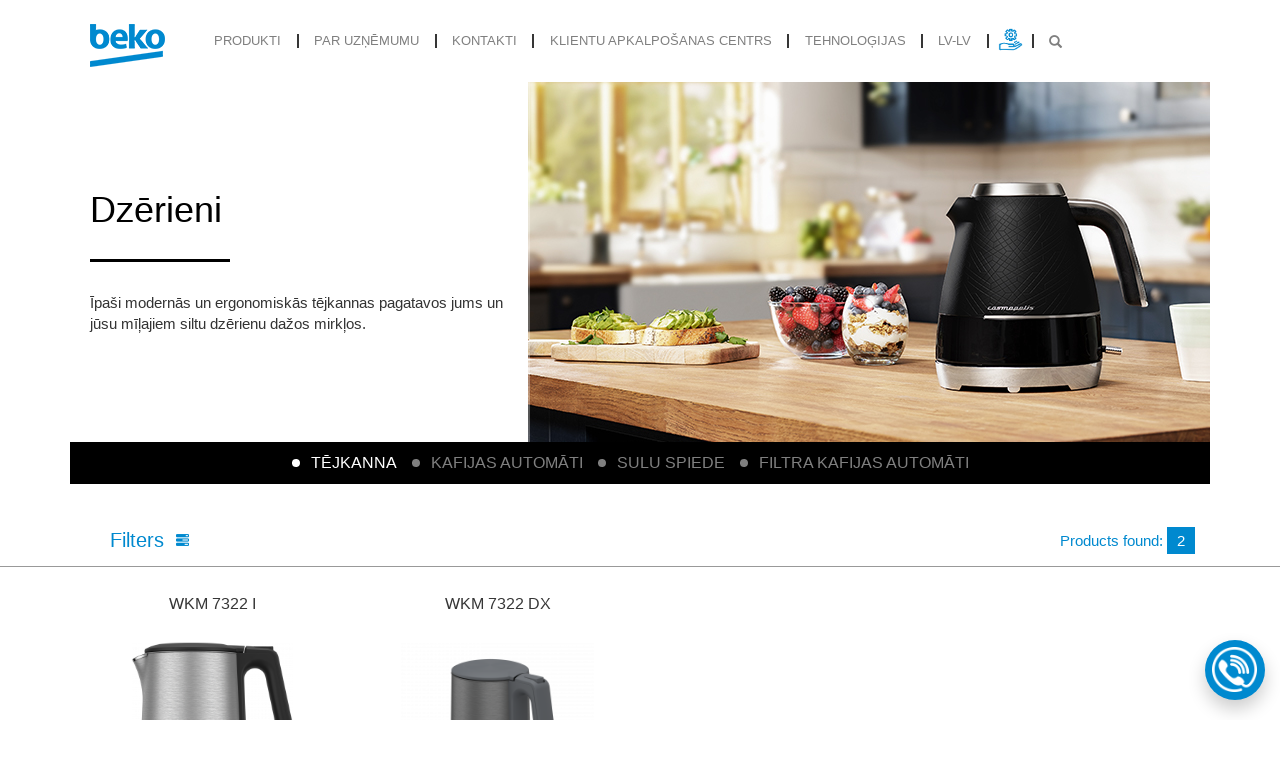

--- FILE ---
content_type: text/html; charset=UTF-8
request_url: https://beko.lv/lv/products/501/t%C4%93jkanna
body_size: 4651
content:
<!DOCTYPE html>
<html lang="lv ">

<head>
    <meta charset="utf-8">
    <meta http-equiv="X-UA-Compatible" content="IE=edge">
    <meta name="viewport" content="width=device-width, initial-scale=1">




    <title>Beko - </title>


    <!-- Google Tag Manager -->
    <script>
        (function(w, d, s, l, i) {
            w[l] = w[l] || [];
            w[l].push({
                'gtm.start': new Date().getTime(),
                event: 'gtm.js'
            });
            var f = d.getElementsByTagName(s)[0],
                j = d.createElement(s),
                dl = l != 'dataLayer' ? '&l=' + l : '';
            j.async = true;
            j.src =
                'https://www.googletagmanager.com/gtm.js?id=' + i + dl;
            f.parentNode.insertBefore(j, f);
        })(window, document, 'script', 'dataLayer', 'GTM-MT79MKN9');
    </script>
    <!-- End Google Tag Manager -->
    <!-- Facebook Pixel Code -->
    <script>
        ! function(f, b, e, v, n, t, s) {
            if (f.fbq) return;
            n = f.fbq = function() {
                n.callMethod ?
                    n.callMethod.apply(n, arguments) : n.queue.push(arguments)
            };
            if (!f._fbq) f._fbq = n;
            n.push = n;
            n.loaded = !0;
            n.version = '2.0';
            n.queue = [];
            t = b.createElement(e);
            t.async = !0;
            t.src = v;
            s = b.getElementsByTagName(e)[0];
            s.parentNode.insertBefore(t, s)
        }(window, document, 'script',
            'https://connect.facebook.net/en_US/fbevents.js');
        fbq('init', '1111738585965241');
        fbq('track', 'PageView');
    </script>
    <noscript><img height="1" width="1" style="display:none"
            src="https://www.facebook.com/tr?id=1111738585965241&ev=PageView&noscript=1" /></noscript>
    <!-- End Facebook Pixel Code -->

            <link rel="canonical" href="http://www.beko.com.lv/" />
        <script type="text/javascript" src="https://widget-lv.100shoppers.com/js/widget.min.js" async=""></script>
        <link rel="stylesheet" href="/css/style.css?id=3dbaa2645dda6252a832a65cd3803ed4">

    
    <script src=""></script>

    <link rel="stylesheet" href="">

    <link rel="shortcut icon" type="image/ico" href="/favicon.ico" />
    <meta name="csrf-token" content="HzsQr1muIuimITv1tgtNChmNWZMLMCVyV3B6vATf" />


    <!-- HTML5 shim and Respond.js for IE8 support of HTML5 elements and media queries -->
    <!-- WARNING: Respond.js doesn't work if you view the page via file:// -->
    <!--[if lt IE 9]>
                <script src="https://oss.maxcdn.com/html5shiv/3.7.3/html5shiv.min.js"></script>
                <script src="https://oss.maxcdn.com/respond/1.4.2/respond.min.js"></script>
              <![endif]-->
</head>

<body class="content-body lv lv_lv">

    <!-- Google Tag Manager -->
    <noscript><iframe src="https://www.googletagmanager.com/ns.html?id=GTM-MT79MKN9" height="0" width="0"
            style="display:none;visibility:hidden"></iframe></noscript>
    <!-- End Google Tag Manager -->

    <div id="header_margin" class="hidden-print"></div>

    <header data-spy="affix" data-offset-top="60" data-offset-bottom="200" class="header-main">
        <div class="container">
            <div class="row">

                <nav class="navbar navbar-expand-lg navbar-light bg-light">
                    <a class="navbar-brand" href="/"><img alt="Beko" class="img-responsive"
                            src="/images/site/logo.png"></a>
                    <button id="menu-btn" class="navbar-toggler collapsed" type="button" data-toggle="collapse"
                        data-target="#navbarNavDropdown" aria-controls="navbarNavDropdown" aria-expanded="false"
                        aria-label="Toggle navigation">
                        <span></span>
                        <span></span>
                        <span></span>
                        <span></span>
                    </button>
                    <div class="collapse navbar-collapse" id="navbarNavDropdown">
                        <ul class="navbar-nav">
    <li class="nav-item dropdown">
        <a class="nav-link dropdown-toggle" id="navbarDropdownMenuLink" data-toggle="dropdown" aria-haspopup="true"
            aria-expanded="false">
            produkti        </a>
        <ul class="dropdown-menu products-category-menu" aria-labelledby="navbarDropdownMenuLink">
                        
                                                            <li class="dropdown-submenu">
                            <a href="https://beko.lv/lv/products/1/atdzesesana"
                                class="dropdown-item dropdown-toggle"
                                data-toggle="dropdown">Atdzesēšana</a>
                            <ul class="dropdown-menu">
                                                                                                                                                        <li> <a class="dropdown-item"
                                                    href="https://beko.lv/lv/products/11/br%C4%ABvi-stavosi">
                                                                                                            <span
                                                            class="bb-icon-lodowki-wolnostojace"></span>
                                                                                                        Brīvi Stāvoši
                                                </a>

                                                <a class="next-btn"
                                                    href="https://beko.lv/lv/archive-products/11/br%C4%ABvi-stavosi"><strong>Arhīvu produkti</strong></a>
                                            </li>
                                                                                                                                                                <li> <a class="dropdown-item"
                                                    href="https://beko.lv/lv/products/12/ieb%C5%ABvesanai">
                                                                                                            <span
                                                            class="bb-icon-lodowki-zabudowa"></span>
                                                                                                        Iebūvēšanai
                                                </a>

                                                <a class="next-btn"
                                                    href="https://beko.lv/lv/archive-products/12/ieb%C5%ABvesanai"><strong>Arhīvu produkti</strong></a>
                                            </li>
                                                                                                                                        </ul>
                        </li>
                                                                                <li class="dropdown-submenu">
                            <a href="https://beko.lv/lv/products/2/ve%C4%BCas-mazgajamas-mas%C4%ABnas"
                                class="dropdown-item dropdown-toggle"
                                data-toggle="dropdown">Veļas Mazgājamās Mašīnas</a>
                            <ul class="dropdown-menu">
                                                                                                                                                        <li> <a class="dropdown-item"
                                                    href="https://beko.lv/lv/products/21/ve%C4%BCas-mazgajamas-mas%C4%ABnas">
                                                                                                            <span
                                                            class="bb-icon-pralki"></span>
                                                                                                        Veļas Mazgājamās Mašīnas
                                                </a>

                                                <a class="next-btn"
                                                    href="https://beko.lv/lv/archive-products/21/ve%C4%BCas-mazgajamas-mas%C4%ABnas"><strong>Arhīvu produkti</strong></a>
                                            </li>
                                                                                                                                                                <li> <a class="dropdown-item"
                                                    href="https://beko.lv/lv/products/22/zavetaji">
                                                                                                            <span
                                                            class="bb-icon-suszarki"></span>
                                                                                                        Žāvētāji
                                                </a>

                                                <a class="next-btn"
                                                    href="https://beko.lv/lv/archive-products/22/zavetaji"><strong>Arhīvu produkti</strong></a>
                                            </li>
                                                                                                                                                                <li> <a class="dropdown-item"
                                                    href="https://beko.lv/lv/products/23/washer-dryer">
                                                                                                            <span
                                                            class="bb-icon-suszarko-pralki"></span>
                                                                                                        Mazgāšanas un žāvēšanas mašīna
                                                </a>

                                                <a class="next-btn"
                                                    href="https://beko.lv/lv/archive-products/23/washer-dryer"><strong>Arhīvu produkti</strong></a>
                                            </li>
                                                                                                                                        </ul>
                        </li>
                                                                                <li class="dropdown-submenu">
                            <a href="https://beko.lv/lv/products/3/mazgasana"
                                class="dropdown-item dropdown-toggle"
                                data-toggle="dropdown">Mazgāšana</a>
                            <ul class="dropdown-menu">
                                                                                                                                                        <li> <a class="dropdown-item"
                                                    href="https://beko.lv/lv/products/31/br%C4%ABvi-stavosas">
                                                                                                            <span
                                                            class="bb-icon-zmywarki-wolnostojace"></span>
                                                                                                        Brīvi Stāvošas
                                                </a>

                                                <a class="next-btn"
                                                    href="https://beko.lv/lv/archive-products/31/br%C4%ABvi-stavosas"><strong>Arhīvu produkti</strong></a>
                                            </li>
                                                                                                                                                                <li> <a class="dropdown-item"
                                                    href="https://beko.lv/lv/products/32/ieb%C5%ABvejamas">
                                                                                                            <span
                                                            class="bb-icon-zmywarki-zabudowa"></span>
                                                                                                        Iebūvējamās
                                                </a>

                                                <a class="next-btn"
                                                    href="https://beko.lv/lv/archive-products/32/ieb%C5%ABvejamas"><strong>Arhīvu produkti</strong></a>
                                            </li>
                                                                                                                                        </ul>
                        </li>
                                                                                <li class="dropdown-submenu">
                            <a href="https://beko.lv/lv/products/4/gatavosana"
                                class="dropdown-item dropdown-toggle"
                                data-toggle="dropdown">Gatavošana</a>
                            <ul class="dropdown-menu">
                                                                                                                                                        <li> <a class="dropdown-item"
                                                    href="https://beko.lv/lv/products/41/krasnis">
                                                                                                            <span
                                                            class="bb-icon-kuchenki"></span>
                                                                                                        Krāsnis
                                                </a>

                                                <a class="next-btn"
                                                    href="https://beko.lv/lv/archive-products/41/krasnis"><strong>Arhīvu produkti</strong></a>
                                            </li>
                                                                                                                                                                <li> <a class="dropdown-item"
                                                    href="https://beko.lv/lv/products/42/pl%C4%ABtis">
                                                                                                            <span
                                                            class="bb-icon-plyty"></span>
                                                                                                        Plītis
                                                </a>

                                                <a class="next-btn"
                                                    href="https://beko.lv/lv/archive-products/42/pl%C4%ABtis"><strong>Arhīvu produkti</strong></a>
                                            </li>
                                                                                                                                                                <li> <a class="dropdown-item"
                                                    href="https://beko.lv/lv/products/43/cepeskrasnis">
                                                                                                            <span
                                                            class="bb-icon-piekarniki"></span>
                                                                                                        Cepeškrāsnis
                                                </a>

                                                <a class="next-btn"
                                                    href="https://beko.lv/lv/archive-products/43/cepeskrasnis"><strong>Arhīvu produkti</strong></a>
                                            </li>
                                                                                                                                                                <li> <a class="dropdown-item"
                                                    href="https://beko.lv/lv/products/44/mikrovi%C4%BC%C5%86u-krasnis">
                                                                                                            <span
                                                            class="bb-icon-microfale"></span>
                                                                                                        Mikroviļņu Krāsnis
                                                </a>

                                                <a class="next-btn"
                                                    href="https://beko.lv/lv/archive-products/44/mikrovi%C4%BC%C5%86u-krasnis"><strong>Arhīvu produkti</strong></a>
                                            </li>
                                                                                                                                                                <li> <a class="dropdown-item"
                                                    href="https://beko.lv/lv/products/45/tvaika-nos%C5%ABceji">
                                                                                                            <span
                                                            class="bb-icon-okapy"></span>
                                                                                                        Tvaika Nosūcēji
                                                </a>

                                                <a class="next-btn"
                                                    href="https://beko.lv/lv/archive-products/45/tvaika-nos%C5%ABceji"><strong>Arhīvu produkti</strong></a>
                                            </li>
                                                                                                                                        </ul>
                        </li>
                                                                                <li class="dropdown-submenu">
                            <a href="https://beko.lv/lv/products/5/maza-sadz%C4%ABves-tehnika"
                                class="dropdown-item dropdown-toggle"
                                data-toggle="dropdown">Mazā Sadzīves Tehnika</a>
                            <ul class="dropdown-menu">
                                                                                                                                                        <li> <a class="dropdown-item"
                                                    href="https://beko.lv/lv/products/50/dzerieni">
                                                                                                            <span
                                                            class="bb-icon-czajniki"></span>
                                                                                                        Dzērieni
                                                </a>

                                                <a class="next-btn"
                                                    href="https://beko.lv/lv/archive-products/50/dzerieni"><strong>Arhīvu produkti</strong></a>
                                            </li>
                                                                                                                                                                <li> <a class="dropdown-item"
                                                    href="https://beko.lv/lv/products/52/ediena-gatavosana">
                                                                                                            <span
                                                            class="bb-icon-roboty-kuchenne"></span>
                                                                                                        Ēdiena Gatavošana
                                                </a>

                                                <a class="next-btn"
                                                    href="https://beko.lv/lv/archive-products/52/ediena-gatavosana"><strong>Arhīvu produkti</strong></a>
                                            </li>
                                                                                                                                                                <li> <a class="dropdown-item"
                                                    href="https://beko.lv/lv/products/53/handheld-iron">
                                                                                                            <span
                                                            class="bb-icon-prasowanie"></span>
                                                                                                        Gludināšana
                                                </a>

                                                <a class="next-btn"
                                                    href="https://beko.lv/lv/archive-products/53/handheld-iron"><strong>Arhīvu produkti</strong></a>
                                            </li>
                                                                                                                                                                <li> <a class="dropdown-item"
                                                    href="https://beko.lv/lv/products/54/t%C4%ABr%C4%AB%C5%A1ana">
                                                                                                            <span
                                                            class="bb-icon-odkurzacze"></span>
                                                                                                        Tīrīšana
                                                </a>

                                                <a class="next-btn"
                                                    href="https://beko.lv/lv/archive-products/54/t%C4%ABr%C4%AB%C5%A1ana"><strong>Arhīvu produkti</strong></a>
                                            </li>
                                                                                                                                                                <li> <a class="dropdown-item"
                                                    href="https://beko.lv/lv/products/55/airfryiers">
                                                                                                            <span
                                                            class="bb-icon-frytkownica"></span>
                                                                                                        Gaisa cepeškrāsns
                                                </a>

                                                <a class="next-btn"
                                                    href="https://beko.lv/lv/archive-products/55/airfryiers"><strong>Arhīvu produkti</strong></a>
                                            </li>
                                                                                                                                        </ul>
                        </li>
                                                                                <li class="dropdown-submenu">
                            <a href="https://beko.lv/lv/products/6/spare-parts"
                                class="dropdown-item dropdown-toggle"
                                data-toggle="dropdown">Rezerves daļas</a>
                            <ul class="dropdown-menu">
                                                                                                                                                        <li> <a class="dropdown-item"
                                                    href="https://beko.lv/lv/products/61/parts">
                                                                                                            <span
                                                            class="bb-icon-spare-parts"></span>
                                                                                                        Rezerves daļas
                                                </a>

                                                <a class="next-btn"
                                                    href="https://beko.lv/lv/archive-products/61/parts"><strong>Arhīvu produkti</strong></a>
                                            </li>
                                                                                                                                                                <li> <a class="dropdown-item"
                                                    href="https://beko.lv/lv/products/62/parts">
                                                                                                        Piederumi virtuves ierīcēm
                                                </a>

                                                <a class="next-btn"
                                                    href="https://beko.lv/lv/archive-products/62/parts"><strong>Arhīvu produkti</strong></a>
                                            </li>
                                                                                                                                        </ul>
                        </li>
                                                        </ul>
    </li>
    <li class="nav-item ">
        <a class="nav-link" href="https://beko.lv/lv/company/who-we-are">
            Par uzņēmumu</a>
    </li>
    <li class="nav-item ">
        <a class="nav-link" href="https://beko.lv/lv/contact/beko">
            kontakti</a>
    </li>
    <li class="nav-item ">
        <a class="nav-link" href="https://beko.lv/lv/customer-service">
            Klientu Apkalpošanas Centrs</a>
    </li>
    <li class="nav-item ">
        <a class="nav-link" href="https://beko.lv/lv/technologies">
            tehnoloģijas</a>
    </li>


    <li class="nav-item dropdown" id="lang">
        <a class="nav-link dropdown-toggle" id="lang-box" data-toggle="dropdown" aria-haspopup="true"
            aria-expanded="false">
            lv-lv
        </a>
        <ul class="dropdown-menu" aria-labelledby="lang-box">

                            <li class="dropdown-submenu">
                    <a href="https://beko.lv/lv" target="_blank">
                        <!-- <span class="flag flag-lv"></span> -->
                        LV-LV</a>
                </li>
                <li class="dropdown-submenu">
                    <a href="https://beko.lv/ru" target="_blank">
                        <!-- <span class="flag flag-ru"></span> -->
                        LV-RU</a>
                </li>
            
        </ul>
    </li>
    <li class="nav-item" id="repairs-and-parts">
                        <a class="nav-link" href="https://repairportal.beko.com/lv-lv">
                        <span class="nav-link-img">
            <img src="/images/style2019/repairs-and-parts2.png">
        </span>
        <span class="nav-link-txt">
            Remonta instrukcijas un rezerves daļas        </span>
        </a>
    </li>
    <li class="nav-item dropdown" id="search-menu">
        <a class="nav-link dropdown-toggle" id="search-box" data-toggle="dropdown" aria-haspopup="true"
            aria-expanded="false">
            <span class="glyphicon glyphicon-search"></span>
        </a>
        <ul class="dropdown-menu" aria-labelledby="search-box">
            <form class="navbar-form" role="search" method="get" action="/lv/search" id="search">
                <div class="input-group">
                    <input type="text" name="q" class="form-control"
                        placeholder="Paieška" autocomplete="off">
                    <span class="input-group-btn">
                        <button class="btn btn-primary" type="button"><span
                                class="glyphicon glyphicon-search"></span></button>
                    </span>
                    <div class="result"></div>
                </div>
            </form>
        </ul>
    </li>
</ul>
 </div>
                </nav>
            </div>
        </div>
    </header>




    <div id="wrapper">
        <div id="app">
            <!--szukaj - paieška<br>-->
            
<div id="lista" class="content-box">

    <div class="container" hidden="">

        <nav class="clearfix">
        <ol class="breadcrumb">
            <li><a href="/"><span class="glyphicon glyphicon-home"></span></a></li>
                            <li><a href="https://beko.lv/lv/products/5/maza-sadz%C4%ABves-tehnika">Mazā Sadzīves Tehnika</a></li>
                            <li><a href="https://beko.lv/lv/products/50/dzerieni">Dzērieni</a></li>
                            <li><a href="https://beko.lv/lv/products/501/t%C4%93jkanna">Tējkanna</a></li>
                    </ol>
    </nav>


    </div>


        <div id="carousel" class="carousel slide" data-ride="carousel">

        <!-- Wrapper for slides -->
        <div class="carousel-inner">
                        <div class="item active">

                                                          <div class="carousel-box-txt">
                        <h2>
                            Dzērieni
                        </h2>
                        Īpaši modernās un ergonomiskās tējkannas pagatavos jums un jūsu mīļajiem siltu dzērienu dažos mirkļos.
                    </div>
                                           <img src="/uploads/banners/1643386089_12A.jpg" alt="" class="carousel-home-baner">

                                </div>
                    </div>

        
    </div>
        <ol class="carousel-indicators-listing">



                <li  class="active" >
             <a href="https://beko.lv/lv/products/501/t%C4%93jkanna"><span>Tējkanna</span></a>
        </li>
                <li >
             <a href="https://beko.lv/lv/products/502/kafijas-automati"><span>Kafijas automāti</span></a>
        </li>
                <li >
             <a href="https://beko.lv/lv/products/503/sulu-spiede"><span>Sulu spiede</span></a>
        </li>
                <li >
             <a href="https://beko.lv/lv/products/504/filtra-kafijas-automati"><span>Filtra kafijas automāti</span></a>
        </li>
            </ol>
<div id="filter">


      <filter-page :specific-attributes="[{&quot;id&quot;:553,&quot;data_type&quot;:&quot;float&quot;,&quot;name&quot;:&quot;capacities&quot;,&quot;name_lang&quot;:&quot;Ietilp\u012bba&quot;},{&quot;id&quot;:554,&quot;data_type&quot;:&quot;float&quot;,&quot;name&quot;:&quot;power&quot;,&quot;name_lang&quot;:&quot;Izvade&quot;},{&quot;id&quot;:575,&quot;data_type&quot;:&quot;float&quot;,&quot;name&quot;:&quot;bodyMaterial&quot;,&quot;name_lang&quot;:&quot;Korpusa materi\u0101ls&quot;}]" lang="lv" ></filter-page>
</div>

</div>
        </div>
    </div>
    <footer class="hidden-print">
        <div class="container">
            <div class="row">
                <div class="col navbar-expand-lg">
                    <ul class="navbar-nav">

                                            <li class="nav-item">
                    <span class="ahref">Atdzesēšana</span>
                                            <ul>
                                                                                                <li>
                                        <a
                                            href="https://beko.lv/lv/products/11/br%C4%ABvi-stavosi">
                                            BRīVI STāVOšI
                                        </a>
                                    </li>
                                                                                                                                <li>
                                        <a
                                            href="https://beko.lv/lv/products/12/ieb%C5%ABvesanai">
                                            IEBūVēšANAI
                                        </a>
                                    </li>
                                                                                    </ul>
                                    </li>
                                                <li class="nav-item">
                    <span class="ahref">Veļas Mazgājamās Mašīnas</span>
                                            <ul>
                                                                                                <li>
                                        <a
                                            href="https://beko.lv/lv/products/21/ve%C4%BCas-mazgajamas-mas%C4%ABnas">
                                            VEļAS MAZGāJAMāS MAšīNAS
                                        </a>
                                    </li>
                                                                                                                                <li>
                                        <a
                                            href="https://beko.lv/lv/products/22/zavetaji">
                                            ŽāVēTāJI
                                        </a>
                                    </li>
                                                                                                                                <li>
                                        <a
                                            href="https://beko.lv/lv/products/23/washer-dryer">
                                            MAZGāšANAS UN žāVēšANAS MAšīNA
                                        </a>
                                    </li>
                                                                                    </ul>
                                    </li>
                                                <li class="nav-item">
                    <span class="ahref">Mazgāšana</span>
                                            <ul>
                                                                                                <li>
                                        <a
                                            href="https://beko.lv/lv/products/31/br%C4%ABvi-stavosas">
                                            BRīVI STāVOšAS
                                        </a>
                                    </li>
                                                                                                                                <li>
                                        <a
                                            href="https://beko.lv/lv/products/32/ieb%C5%ABvejamas">
                                            IEBūVēJAMāS
                                        </a>
                                    </li>
                                                                                    </ul>
                                    </li>
                                                <li class="nav-item">
                    <span class="ahref">Gatavošana</span>
                                            <ul>
                                                                                                <li>
                                        <a
                                            href="https://beko.lv/lv/products/41/krasnis">
                                            KRāSNIS
                                        </a>
                                    </li>
                                                                                                                                <li>
                                        <a
                                            href="https://beko.lv/lv/products/42/pl%C4%ABtis">
                                            PLīTIS
                                        </a>
                                    </li>
                                                                                                                                <li>
                                        <a
                                            href="https://beko.lv/lv/products/43/cepeskrasnis">
                                            CEPEšKRāSNIS
                                        </a>
                                    </li>
                                                                                                                                <li>
                                        <a
                                            href="https://beko.lv/lv/products/44/mikrovi%C4%BC%C5%86u-krasnis">
                                            MIKROVIļņU KRāSNIS
                                        </a>
                                    </li>
                                                                                                                                <li>
                                        <a
                                            href="https://beko.lv/lv/products/45/tvaika-nos%C5%ABceji">
                                            TVAIKA NOSūCēJI
                                        </a>
                                    </li>
                                                                                    </ul>
                                    </li>
                                                <li class="nav-item">
                    <span class="ahref">Mazā Sadzīves Tehnika</span>
                                            <ul>
                                                                                                <li>
                                        <a
                                            href="https://beko.lv/lv/products/50/dzerieni">
                                            DZēRIENI
                                        </a>
                                    </li>
                                                                                                                                <li>
                                        <a
                                            href="https://beko.lv/lv/products/52/ediena-gatavosana">
                                            ĒDIENA GATAVOšANA
                                        </a>
                                    </li>
                                                                                                                                <li>
                                        <a
                                            href="https://beko.lv/lv/products/53/handheld-iron">
                                            GLUDINāšANA
                                        </a>
                                    </li>
                                                                                                                                <li>
                                        <a
                                            href="https://beko.lv/lv/products/54/t%C4%ABr%C4%AB%C5%A1ana">
                                            TīRīšANA
                                        </a>
                                    </li>
                                                                                                                                <li>
                                        <a
                                            href="https://beko.lv/lv/products/55/airfryiers">
                                            GAISA CEPEšKRāSNS
                                        </a>
                                    </li>
                                                                                    </ul>
                                    </li>
                                                <li class="nav-item">
                    <span class="ahref">Rezerves daļas</span>
                                            <ul>
                                                                                                <li>
                                        <a
                                            href="https://beko.lv/lv/products/61/parts">
                                            REZERVES DAļAS
                                        </a>
                                    </li>
                                                                                                                                <li>
                                        <a
                                            href="https://beko.lv/lv/products/62/parts">
                                            PIEDERUMI VIRTUVES IERīCēM
                                        </a>
                                    </li>
                                                                                    </ul>
                                    </li>
                        
</ul>

                </div>
            </div>
        </div>
        <div class="foot">
        <img style="max-width: 300px;" src="https://beko.lv/images/logo-BSOM.png">
            <ul>
                <li>
                    <a href="https://beko.lv/lv/cookies">Sīkfailu paziņojums</a>
                </li>
                <li>
                    <a href="https://beko.lv/lv/privstatement" target="_blank">Vietnes privātuma paziņojums – patērētāju zīmoli</a>
                </li>
                <li>
                    <a href="https://beko.lv/lv/corporatestatement" target="_blank">Vietnes privātuma paziņojums – korporatīvā vietne</a>
                </li>
            </ul>
        </div>
    </footer>

    
    <a href="/lv/contact/serwis" id="phone-icon" class="phone-box is-animating"></a>
    <script src="/js/script.js?id=ba852235ffe4b3a34c545ddf22c79d98?ver=2"></script>
    <script src="https://beko.lv/jsvue/app.js"></script>

</body>

</html>


--- FILE ---
content_type: text/html; charset=UTF-8
request_url: https://beko.lv/ajax/productinstructions
body_size: 3531
content:
<option value="1236">BM3T3924WBB</option><option value="1223">BM3WFST411415W</option><option value="1230">BM3WFSU37013WW</option><option value="1231">BM3WFSU37213WA</option><option value="1218">BM3WFSU37213WB</option><option value="1221">BM3WFSU37213WPBB</option><option value="1222">BM3WFSU38213WPBB</option><option value="1219">BM3WFSU38413WB</option><option value="1220">BM3WFSU39413WPBB1</option><option value="1336">BM3WFSU48415ADC</option><option value="1217">BM3WFSU49415WB</option><option value="1228">BM3WFU410415WB</option><option value="1359">Airfry Tray</option><option value="1052">B1854N</option><option value="1172">B1RCNA344S</option><option value="1095">B1RCNA364XB</option><option value="1004">B1RCNA404G</option><option value="1003">B1RCNA404W</option><option value="1225">B1RMFNE314W</option><option value="1226">B1RMFNE314XB</option><option value="1396">B1WFK2604WBEE</option><option value="1395">B1WFK2604WEE</option><option value="1393">B1WFM2721WBEE</option><option value="1392">B1WFM2721WEE</option><option value="1399">B1WFM2741WBEE</option><option value="1397">B1WFM2821WBEE</option><option value="1394">B1WFM2821WEE</option><option value="1398">B1WFM2841WBEE</option><option value="1385">B3BCNA294HS</option><option value="1283">B3RCNA344HG</option><option value="1282">B3RCNA344HW1</option><option value="1178">B3RCNA364HG</option><option value="960">B3RCNA364HXB</option><option value="955">B3RCNA364HXBR</option><option value="1284">B3RCNA404HG</option><option value="963">B3RCNA404HW</option><option value="1406">B3RCNA404HXBR</option><option value="1277">B3RCNE564HDXB</option><option value="1276">B3RCNE564HXB</option><option value="1343">B3RGNA354HXB1</option><option value="1344">B3RGNA354HXBR</option><option value="1112">B3RMFNE314W</option><option value="1113">B3RMFNE314XB</option><option value="936">B3T42242</option><option value="1410">B3T67230</option><option value="1412">B3T68230</option><option value="1335">B3WBT671415W</option><option value="1389">B3WBT681415W</option><option value="1258">B3WBT691415W</option><option value="1332">B5DBT68547W</option><option value="1280">B5EUNA406HXB</option><option value="1275">B5RCNA365HDXBR</option><option value="1087">B5RCNA365HG</option><option value="1116">B5RCNA365HXB1</option><option value="1085">B5RCNA365ZXB</option><option value="1289">B5RCNA365ZXBR</option><option value="1100">B5RCNA366HG</option><option value="948">B5RCNA366HXB</option><option value="1088">B5RCNA405HG</option><option value="1089">B5RCNA405HXBR1</option><option value="1086">B5RCNA405ZXBR</option><option value="1407">B5RCNA406HXB3</option><option value="1101">B5RCNA406HXBR</option><option value="1279">B5RCNA406HXBR1</option><option value="1199">B5RCNE565HXBR</option><option value="1063">B5RFNE274W</option><option value="1161">B5RMFNE314W</option><option value="1162">B5RMFNE314X</option><option value="1105">B5T4924SWW</option><option value="1413">B5T89243M</option><option value="1379">B7WFU68416WB ES</option><option value="1380">B7WFU69416WB ES</option><option value="1021">BBCM12300X</option><option value="1020">BBCM13300X</option><option value="1022">BBCM17400B</option><option value="1405">BBCM18300W</option><option value="1186">BBIE11100B</option><option value="1038">BBIE13300XC</option><option value="929">BBIE17300B</option><option value="1147">BBIE17300BMP</option><option value="930">BBIE17301BD</option><option value="1264">BBIES17300B</option><option value="982">BBIM12300XD</option><option value="896">BBIM13300XM</option><option value="1425">BBIM13300ZGCSE</option><option value="1107">BBIM14300BMP</option><option value="922">BBIM14300WMS</option><option value="1262">BBIM17300BMPEF</option><option value="1096">BBIM17300BMPSF</option><option value="1303">BBIM18300BS</option><option value="1424">BBIM7300BC</option><option value="1423">BBIM7300BD</option><option value="1106">BBIMM13300DXMPSEF</option><option value="861">BBIR13300XC</option><option value="1259">BBIR17300BCS</option><option value="895">BBIS12300XDE</option><option value="1260">BBIS13400XMSE</option><option value="1148">BBIS17300BCS</option><option value="1263">BBIS17300BSEA</option><option value="1130">BBIS17301BMP</option><option value="1261">BBIS17400BMSE</option><option value="898">BBIS18300XCSE</option><option value="1150">BBSE17300B</option><option value="1240">BBVM17400B</option><option value="1151">BCBIE17300KSB</option><option value="1307">BCBIM17300KSB</option><option value="1305">BCBIMA17300KSB</option><option value="1306">BCBIMA17400KSBS</option><option value="1131">BCBIS17300KSB</option><option value="1308">BCBIS17300KSBCS</option><option value="1152">BCBIS17300KSBMPS</option><option value="1209">BCBIS17400KSBS</option><option value="1304">BCBISA17400KSBMPS</option><option value="1309">BCBVMS17400KSBS</option><option value="1033">BCHA275K41SN</option><option value="1171">BCHA275K4SN</option><option value="1170">BCHA306E4SN</option><option value="1174">BCNA254E43SN</option><option value="1175">BCNA275E41SN</option><option value="331">BCNA275E4FN</option><option value="347">BCNA275E4SN</option><option value="1198">BCNA306E42SN</option><option value="338">BCNA306E4SN</option><option value="1187">BCNA306E4ZSN</option><option value="900">BCNE400E40SN</option><option value="901">BCNE400E50SHN</option><option value="1032">BCSA285K4SN</option><option value="913">BDFN26430W</option><option value="1401">BDFN26440WP</option><option value="1402">BDFN26440XP</option><option value="1010">BDFN26530W</option><option value="1011">BDFN26530X</option><option value="1012">BDFN26531W</option><option value="1013">BDFN26531X</option><option value="1353">BDFN26540WP</option><option value="1352">BDFN26540XP</option><option value="881">BDFN26640XC</option><option value="1355">BDFN36550XWP</option><option value="975">BDFS15020W</option><option value="976">BDFS15020X</option><option value="1354">BDFS15021B</option><option value="943">BDFS26040XA</option><option value="974">BDFS26040XQ</option><option value="1273">BDFS26042XQ</option><option value="1196">BDFS26046XQ</option><option value="912">BDFS26120WQ</option><option value="977">BDFS26121XQ</option><option value="1293">BDFS26123AQ</option><option value="1294">BDFS26123WQ</option><option value="1016">BDIN16435</option><option value="1134">BDIN25321</option><option value="1135">BDIN25323</option><option value="1136">BDIN25324</option><option value="1014">BDIN36530</option><option value="1017">BDIN36532</option><option value="1015">BDIN36535</option><option value="1356">BDIN37540AWP</option><option value="1348">BDIN37550WP</option><option value="1349">BDIN38441P</option><option value="1346">BDIN38541P</option><option value="1347">BDIN38542P</option><option value="1350">BDIN38551P</option><option value="1345">BDIN38561P</option><option value="1119">BDIS36020</option><option value="1110">BDIS36120Q</option><option value="944">BDIS38040A</option><option value="972">BDIS38040Q</option><option value="1165">BDIS38041Q</option><option value="1274">BDIS38042Q</option><option value="971">BDIS38120Q</option><option value="1166">BDIS48E041Q</option><option value="1358">BHCA62322BBH</option><option value="1114">BHCA62422BBH</option><option value="1129">BHCA66741BBHF</option><option value="1157">BHCI31322BBH</option><option value="1158">BHCIW31322BBH</option><option value="1421">BHNU61320BH</option><option value="1420">BHNU61320XH</option><option value="1419">BHNU82540BIH</option><option value="1287">BM1WFSU36223WPBB</option><option value="1227">BM1WFSU36233WB</option><option value="1229">BM1WFSU36233WW</option><option value="1388">BM1WFSU38223WB</option><option value="1384">BM1WFSU39223WA</option><option value="1409">BM3T37239W</option><option value="1237">BM3T37239WBB</option><option value="1403">BM3T37249WBB</option><option value="1411">BM3T372E0W</option><option value="1164">BM3T38230W</option><option value="1238">BM3T38239WBB</option><option value="1390">BM3T39239WB</option><option value="1414">BM3T40230W</option><option value="1391">BM3WFU39215WB</option><option value="1331">BM5DFT48447W</option><option value="1426">BM5WFU610415W</option><option value="1300">BMCI 44313 FBG</option><option value="990">BMGB 20212 B</option><option value="991">BMGB 25333 BG</option><option value="1092">BMGB 25333 WG</option><option value="1207">BMGB 25333 X</option><option value="1301">BMGB 25353 B</option><option value="1334">BMM5DFO5741W</option><option value="1333">BMM5DFO5741WPB</option><option value="1302">BMOB 20202 B</option><option value="1039">BSSA210K4SN</option><option value="1286">BTL1WFP10622</option><option value="1285">BTL1WFP10724</option><option value="1040">BU1104N</option><option value="1049">BU1154HCN</option><option value="1050">BU1154N</option><option value="1386">CaffeExperto® CE5300 CEP 5464 DX</option><option value="1298">CaffeExperto® CE7500 CEG 7304 B</option><option value="1299">CaffeExperto® CE7500+ CEG 7348 DX</option><option value="1079">CEG 7302 B</option><option value="1078">CEG 7304 X</option><option value="1204">CEG 7348 B</option><option value="1205">CEG 7348 X</option><option value="1250">CEP 5302 B</option><option value="1257">CEP 5303 B</option><option value="1256">CEP 5304 X</option><option value="1122">CF100EWN</option><option value="1120">CF200EWN</option><option value="1121">CF316EWN</option><option value="1372">CF380EWN</option><option value="528">CFB 5310 W</option><option value="527">CFB 5310 X</option><option value="526">CFB 6310 W</option><option value="517">CFB 6310 X</option><option value="1400">CFM 7355 I</option><option value="577">CSS 48100 GW</option><option value="1351">DEN48530X</option><option value="777">DIN36430</option><option value="1084">DIS35020</option><option value="1194">DIS35023E</option><option value="794">DIS35025</option><option value="1408">DIS35026</option><option value="978">DIS46120</option><option value="1296">DIS48020</option><option value="980">DVN05320S</option><option value="979">DVN05320W</option><option value="791">DVS05024S</option><option value="790">DVS05024W</option><option value="1215">FBE62120SWD</option><option value="1373">FBE62120WD</option><option value="1214">FBE62120XDN</option><option value="1216">FBE62130GXDN</option><option value="1316">FBE6330GXDSN</option><option value="1322">FBM62320SDS</option><option value="1315">FBM62330GADSN</option><option value="1320">FBM62330GWDTN</option><option value="1317">FBM62330GXTN</option><option value="1319">FBMA61330GXDT</option><option value="1318">FBMA61330GXDTN</option><option value="1314">FBMA62330TXDSN</option><option value="1323">FBS63121WD</option><option value="1321">FBST62110DW</option><option value="1103">FRL 2242 B</option><option value="1190">FRL 2244 B</option><option value="1254">FRL 3374 B</option><option value="1242">FRL 5388 B</option><option value="1160">FS127340N</option><option value="1057">FSE1174N</option><option value="1058">FSE13040N</option><option value="603">FSE52020DWD</option><option value="1266">FSE52029DWD</option><option value="1211">FSE52320DXD</option><option value="1145">FSE52326DXD</option><option value="443">FSE53320DWCS</option><option value="987">FSE56000GW</option><option value="593">FSE57300GX</option><option value="589">FSE57310GAS</option><option value="1212">FSG52020FW</option><option value="1210">FSG52020FX</option><option value="1376">FSM51339DWDS</option><option value="1360">FSM52321DXDT</option><option value="1374">FSM52332DWDT</option><option value="1375">FSM52332DXDT</option><option value="1265">FSM52339DXDS</option><option value="586">FSM57100GW</option><option value="590">FSM57300GW</option><option value="591">FSM57300GX</option><option value="1142">FSM59300WDS</option><option value="1144">FSM59300XCS</option><option value="1140">FSM59300XDS</option><option value="1141">FSM59305BDT</option><option value="1143">FSM59305WDT</option><option value="1377">FSM69301SXT</option><option value="1188">FSS52020DW</option><option value="587">FSS57000GW</option><option value="1047">GN1416240JXN</option><option value="1048">GN163140SN</option><option value="1180">GNO46623MXPN</option><option value="1023">GNO5322XPN</option><option value="1255">HBA 81762 BX</option><option value="658">HDCC 32200 X</option><option value="637">HDCG 32220 FX</option><option value="1297">HDI 32400 TO</option><option value="660">HDMC 32400 TX</option><option value="429">HDMI32400DT</option><option value="648">HIAG 64225 SX</option><option value="1200">HIAW64225SXE</option><option value="903">HIBG64120SB</option><option value="902">HIBG64120SX</option><option value="428">HIC 64400 E</option><option value="427">HIC 64401</option><option value="1416">HIGG 64123 SB</option><option value="1417">HIGG 64123 SX</option><option value="1361">HII 64600 AFT</option><option value="920">HII 64730 UFT</option><option value="1159">HII 64780 UFTI</option><option value="915">HII 68811 NT</option><option value="1268">HII64200FMTW</option><option value="1418">HII64200FMTZG</option><option value="1193">HII64200RT</option><option value="1201">HII64200SFMT</option><option value="1036">HII64200SMT</option><option value="916">HII64202FMT</option><option value="1127">HII64400QT</option><option value="1037">HII64400SMT</option><option value="1202">HII64401QT</option><option value="1002">HII64401SMTX</option><option value="1126">HII64720QUF2T</option><option value="1267">HII64720SUF2T</option><option value="1125">HII64822QUFT</option><option value="1124">HII64822SUFT</option><option value="642">HILG 64222 S</option><option value="643">HILG 64225 S</option><option value="983">HILG 642C5 SB</option><option value="1269">HILG 64325 SDX</option><option value="1415">HILM 64120 S</option><option value="644">HILW 64222 S</option><option value="435">HILW 64225 SW</option><option value="651">HILW 64235 S</option><option value="921">HIXI 64700 UF</option><option value="1189">HIXI 84700 UF</option><option value="1192">HMM 81504 BX</option><option value="1363">HNT61520BH</option><option value="1364">HNT63322BH</option><option value="1362">HNT63322WH</option><option value="949">HNU51311SH</option><option value="950">HNU61422B</option><option value="951">HNU61425B</option><option value="1128">Hob Extractor Kit </option><option value="1310">MBBIM10600MTMSW</option><option value="1312">MBBIM10600MTPSWE</option><option value="1313">MBBIMA10600MTPSWE</option><option value="1311">MBBIS10600MTMSE</option><option value="409">MGB25332BG</option><option value="410">MGB25333BG</option><option value="1422">MGC20100B1</option><option value="1365">MGC20130BFB</option><option value="1366">MGC20130SFB</option><option value="1368">MGF23210B</option><option value="1357">MHII68811NTMTI</option><option value="1369">MOC20100B2</option><option value="1370">MOC20100W2</option><option value="1371">MOC20240G</option><option value="781">PSK</option><option value="784">PSKS</option><option value="1042">RCHA270K40SN</option><option value="1181">RCNA305K40SN</option><option value="1177">RCNA305K40WN</option><option value="1176">RCNA305K40XBRN</option><option value="1025">RCSA240K40SN</option><option value="1026">RCSA240K40WN</option><option value="1028">RCSA270K40SN</option><option value="1027">RCSA270K40WN</option><option value="1031">RCSA300K40GN</option><option value="1030">RCSA300K40SN</option><option value="1029">RCSA300K40WN</option><option value="1083">RDSA240K40SN</option><option value="1046">RDSA240K40WN</option><option value="1291">RDSO206K40SN</option><option value="1133">RDSO206K40WN</option><option value="1062">RFSA210K40WN</option><option value="1061">RFSA240M41WN</option><option value="1340">RS9051PN</option><option value="1168">RS9152WN</option><option value="1339">RSO47WEUN</option><option value="1041">RSSA290M41WN</option><option value="1071">SGA 8130 C</option><option value="1387">SIM 3024 B</option><option value="1077">SIM 3122 T</option><option value="1245">SIM 3126 R</option><option value="1246">SIM 5124 A</option><option value="1075">SIM 5124 M</option><option value="1072">SIM 8130 P</option><option value="1244">SIM 8130 V</option><option value="1076">SPA 9230 C</option><option value="838">STM 4116 B</option><option value="1073">STM 6120 W</option><option value="1195">SWM 2971 B</option><option value="1247">SWM 2971 W</option><option value="1051">TS190340N</option><option value="1292">TS190340SN</option><option value="735">TSE1234FSN</option><option value="801">TSE1284N</option><option value="1248">VCC 34801 AG</option><option value="356">VCC 34801 AR</option><option value="1082">VCC 44821 AB</option><option value="1253">VCW 70340 W</option><option value="1252">VRT 60221 VD</option><option value="1081">VRT 61818 VG</option><option value="348">VRT 61818 VW</option><option value="485">VRT 61821 VD</option><option value="1382">VRT 84225 VB</option><option value="1251">VRT 84225 VI</option><option value="1383">VRW 80318 VB</option><option value="1249">WKM 7322 DX</option><option value="1338">WKM 7322 I</option><option value="1006">WUE 6512 XWST</option>

--- FILE ---
content_type: text/css
request_url: https://beko.lv/css/style.css?id=3dbaa2645dda6252a832a65cd3803ed4
body_size: 66420
content:
@charset "UTF-8";

/*
// Body
$body-bg: #f5f8fa;

// Borders
$laravel-border-color: darken($body-bg, 10%);
$list-group-border: $laravel-border-color;
$navbar-default-border: $laravel-border-color;
$panel-default-border: $laravel-border-color;
$panel-inner-border: $laravel-border-color;

// Brands
$brand-primary: #3097D1;
$brand-info: #8eb4cb;
$brand-success: #2ab27b;
$brand-warning: #cbb956;
$brand-danger: #bf5329;

// Typography
$icon-font-path: "~bootstrap-sass/assets/fonts/bootstrap/";
$font-family-sans-serif: "Raleway", sans-serif;
$font-size-base: 14px;
$line-height-base: 1.6;
$text-color: #636b6f;

// Navbar
$navbar-default-bg: #fff;

// Buttons
$btn-default-color: $text-color;

// Inputs
$input-border: lighten($text-color, 40%);
$input-border-focus: lighten($brand-primary, 25%);
$input-color-placeholder: lighten($text-color, 30%);

// Panels
$panel-default-heading-bg: #fff;*/
/*$blue-main: #0089cf;

$white: #fff;
$black: #000;

$grey1: #bebebe;
$grey2: #4f5a60;

a, a:hover, a:active, a:focus, a:visited {
    color: $blue-main;
    outline: none;
}
.img-responsive-min {
    max-width: 100%;
    height: auto;
}
.to-top span {
    color: #0089cf;
}*/
/*!
 * Bootstrap v3.3.7 (http://getbootstrap.com)
 * Copyright 2011-2016 Twitter, Inc.
 * Licensed under MIT (https://github.com/twbs/bootstrap/blob/master/LICENSE)
 */
/*! normalize.css v3.0.3 | MIT License | github.com/necolas/normalize.css */
html {
  font-family: sans-serif;
  -ms-text-size-adjust: 100%;
  -webkit-text-size-adjust: 100%;
}

body {
  margin: 0;
}

article,
aside,
details,
figcaption,
figure,
footer,
header,
hgroup,
main,
menu,
nav,
section,
summary {
  display: block;
}

audio,
canvas,
progress,
video {
  display: inline-block;
  vertical-align: baseline;
}

audio:not([controls]) {
  display: none;
  height: 0;
}

[hidden],
template {
  display: none;
}

a {
  background-color: transparent;
}

a:active,
a:hover {
  outline: 0;
}

abbr[title] {
  border-bottom: 1px dotted;
}

b,
strong {
  font-weight: bold;
}

dfn {
  font-style: italic;
}

h1 {
  font-size: 2em;
  margin: 0.67em 0;
}

mark {
  background: #ff0;
  color: #000;
}

small {
  font-size: 80%;
}

sub,
sup {
  font-size: 75%;
  line-height: 0;
  position: relative;
  vertical-align: baseline;
}

sup {
  top: -0.5em;
}

sub {
  bottom: -0.25em;
}

img {
  border: 0;
}

svg:not(:root) {
  overflow: hidden;
}

figure {
  margin: 1em 40px;
}

hr {
  box-sizing: content-box;
  height: 0;
}

pre {
  overflow: auto;
}

code,
kbd,
pre,
samp {
  font-family: monospace, monospace;
  font-size: 1em;
}

button,
input,
optgroup,
select,
textarea {
  color: inherit;
  font: inherit;
  margin: 0;
}

button {
  overflow: visible;
}

button,
select {
  text-transform: none;
}

button,
html input[type="button"],
input[type="reset"],
input[type="submit"] {
  -webkit-appearance: button;
  cursor: pointer;
}

button[disabled],
html input[disabled] {
  cursor: default;
}

button::-moz-focus-inner,
input::-moz-focus-inner {
  border: 0;
  padding: 0;
}

input {
  line-height: normal;
}

input[type="checkbox"],
input[type="radio"] {
  box-sizing: border-box;
  padding: 0;
}

input[type="number"]::-webkit-inner-spin-button,
input[type="number"]::-webkit-outer-spin-button {
  height: auto;
}

input[type="search"] {
  -webkit-appearance: textfield;
  box-sizing: content-box;
}

input[type="search"]::-webkit-search-cancel-button,
input[type="search"]::-webkit-search-decoration {
  -webkit-appearance: none;
}

fieldset {
  border: 1px solid #c0c0c0;
  margin: 0 2px;
  padding: 0.35em 0.625em 0.75em;
}

legend {
  border: 0;
  padding: 0;
}

textarea {
  overflow: auto;
}

optgroup {
  font-weight: bold;
}

table {
  border-collapse: collapse;
  border-spacing: 0;
}

td,
th {
  padding: 0;
}

/*! Source: https://github.com/h5bp/html5-boilerplate/blob/master/src/css/main.css */
@media print {

  *,
  *:before,
  *:after {
    background: transparent !important;
    color: #000 !important;
    box-shadow: none !important;
    text-shadow: none !important;
  }

  a,
  a:visited {
    text-decoration: underline;
  }

  a[href]:after {
    content: " (" attr(href) ")";
  }

  abbr[title]:after {
    content: " (" attr(title) ")";
  }

  a[href^="#"]:after,
  a[href^="javascript:"]:after {
    content: "";
  }

  pre,
  blockquote {
    border: 1px solid #999;
    page-break-inside: avoid;
  }

  thead {
    display: table-header-group;
  }

  tr,
  img {
    page-break-inside: avoid;
  }

  img {
    max-width: 100% !important;
  }

  p,
  h2,
  h3 {
    orphans: 3;
    widows: 3;
  }

  h2,
  h3 {
    page-break-after: avoid;
  }

  .navbar {
    display: none;
  }

  .btn>.caret,
  #cookie-bar .cb-enable .cookie-bar-btn>.caret,
  .dropup>.btn>.caret,
  #cookie-bar .cb-enable .dropup>.cookie-bar-btn>.caret {
    border-top-color: #000 !important;
  }

  .label {
    border: 1px solid #000;
  }

  .table {
    border-collapse: collapse !important;
  }

  .table td,
  .table th {
    background-color: #fff !important;
  }

  .table-bordered th,
  .table-bordered td {
    border: 1px solid #ddd !important;
  }
}

@font-face {
  font-family: 'Glyphicons Halflings';
  src: url("/fonts/bootstrap/glyphicons-halflings-regular.eot");
  src: url("/fonts/bootstrap/glyphicons-halflings-regular.eot?#iefix") format("embedded-opentype"), url("/fonts/bootstrap/glyphicons-halflings-regular.woff2") format("woff2"), url("/fonts/bootstrap/glyphicons-halflings-regular.woff") format("woff"), url("/fonts/bootstrap/glyphicons-halflings-regular.ttf") format("truetype"), url("/fonts/bootstrap/glyphicons-halflings-regular.svg#glyphicons_halflingsregular") format("svg");
}

.glyphicon {
  position: relative;
  top: 1px;
  display: inline-block;
  font-family: 'Glyphicons Halflings';
  font-style: normal;
  font-weight: normal;
  line-height: 1;
  -webkit-font-smoothing: antialiased;
  -moz-osx-font-smoothing: grayscale;
}

.glyphicon-asterisk:before {
  content: "\002a";
}

.glyphicon-plus:before {
  content: "\002b";
}

.glyphicon-euro:before,
.glyphicon-eur:before {
  content: "\20ac";
}

.glyphicon-minus:before {
  content: "\2212";
}

.glyphicon-cloud:before {
  content: "\2601";
}

.glyphicon-envelope:before {
  content: "\2709";
}

.glyphicon-pencil:before {
  content: "\270f";
}

.glyphicon-glass:before {
  content: "\e001";
}

.glyphicon-music:before {
  content: "\e002";
}

.glyphicon-search:before {
  content: "\e003";
}

.glyphicon-heart:before {
  content: "\e005";
}

.glyphicon-star:before {
  content: "\e006";
}

.glyphicon-star-empty:before {
  content: "\e007";
}

.glyphicon-user:before {
  content: "\e008";
}

.glyphicon-film:before {
  content: "\e009";
}

.glyphicon-th-large:before {
  content: "\e010";
}

.glyphicon-th:before {
  content: "\e011";
}

.glyphicon-th-list:before {
  content: "\e012";
}

.glyphicon-ok:before {
  content: "\e013";
}

.glyphicon-remove:before {
  content: "\e014";
}

.glyphicon-zoom-in:before {
  content: "\e015";
}

.glyphicon-zoom-out:before {
  content: "\e016";
}

.glyphicon-off:before {
  content: "\e017";
}

.glyphicon-signal:before {
  content: "\e018";
}

.glyphicon-cog:before {
  content: "\e019";
}

.glyphicon-trash:before {
  content: "\e020";
}

.glyphicon-home:before {
  content: "\e021";
}

.glyphicon-file:before {
  content: "\e022";
}

.glyphicon-time:before {
  content: "\e023";
}

.glyphicon-road:before {
  content: "\e024";
}

.glyphicon-download-alt:before {
  content: "\e025";
}

.glyphicon-download:before {
  content: "\e026";
}

.glyphicon-upload:before {
  content: "\e027";
}

.glyphicon-inbox:before {
  content: "\e028";
}

.glyphicon-play-circle:before {
  content: "\e029";
}

.glyphicon-repeat:before {
  content: "\e030";
}

.glyphicon-refresh:before {
  content: "\e031";
}

.glyphicon-list-alt:before {
  content: "\e032";
}

.glyphicon-lock:before {
  content: "\e033";
}

.glyphicon-flag:before {
  content: "\e034";
}

.glyphicon-headphones:before {
  content: "\e035";
}

.glyphicon-volume-off:before {
  content: "\e036";
}

.glyphicon-volume-down:before {
  content: "\e037";
}

.glyphicon-volume-up:before {
  content: "\e038";
}

.glyphicon-qrcode:before {
  content: "\e039";
}

.glyphicon-barcode:before {
  content: "\e040";
}

.glyphicon-tag:before {
  content: "\e041";
}

.glyphicon-tags:before {
  content: "\e042";
}

.glyphicon-book:before {
  content: "\e043";
}

.glyphicon-bookmark:before {
  content: "\e044";
}

.glyphicon-print:before {
  content: "\e045";
}

.glyphicon-camera:before {
  content: "\e046";
}

.glyphicon-font:before {
  content: "\e047";
}

.glyphicon-bold:before {
  content: "\e048";
}

.glyphicon-italic:before {
  content: "\e049";
}

.glyphicon-text-height:before {
  content: "\e050";
}

.glyphicon-text-width:before {
  content: "\e051";
}

.glyphicon-align-left:before {
  content: "\e052";
}

.glyphicon-align-center:before {
  content: "\e053";
}

.glyphicon-align-right:before {
  content: "\e054";
}

.glyphicon-align-justify:before {
  content: "\e055";
}

.glyphicon-list:before {
  content: "\e056";
}

.glyphicon-indent-left:before {
  content: "\e057";
}

.glyphicon-indent-right:before {
  content: "\e058";
}

.glyphicon-facetime-video:before {
  content: "\e059";
}

.glyphicon-picture:before {
  content: "\e060";
}

.glyphicon-map-marker:before {
  content: "\e062";
}

.glyphicon-adjust:before {
  content: "\e063";
}

.glyphicon-tint:before {
  content: "\e064";
}

.glyphicon-edit:before {
  content: "\e065";
}

.glyphicon-share:before {
  content: "\e066";
}

.glyphicon-check:before {
  content: "\e067";
}

.glyphicon-move:before {
  content: "\e068";
}

.glyphicon-step-backward:before {
  content: "\e069";
}

.glyphicon-fast-backward:before {
  content: "\e070";
}

.glyphicon-backward:before {
  content: "\e071";
}

.glyphicon-play:before {
  content: "\e072";
}

.glyphicon-pause:before {
  content: "\e073";
}

.glyphicon-stop:before {
  content: "\e074";
}

.glyphicon-forward:before {
  content: "\e075";
}

.glyphicon-fast-forward:before {
  content: "\e076";
}

.glyphicon-step-forward:before {
  content: "\e077";
}

.glyphicon-eject:before {
  content: "\e078";
}

.glyphicon-chevron-left:before {
  content: "\e079";
}

.glyphicon-chevron-right:before {
  content: "\e080";
}

.glyphicon-plus-sign:before {
  content: "\e081";
}

.glyphicon-minus-sign:before {
  content: "\e082";
}

.glyphicon-remove-sign:before {
  content: "\e083";
}

.glyphicon-ok-sign:before {
  content: "\e084";
}

.glyphicon-question-sign:before {
  content: "\e085";
}

.glyphicon-info-sign:before {
  content: "\e086";
}

.glyphicon-screenshot:before {
  content: "\e087";
}

.glyphicon-remove-circle:before {
  content: "\e088";
}

.glyphicon-ok-circle:before {
  content: "\e089";
}

.glyphicon-ban-circle:before {
  content: "\e090";
}

.glyphicon-arrow-left:before {
  content: "\e091";
}

.glyphicon-arrow-right:before {
  content: "\e092";
}

.glyphicon-arrow-up:before {
  content: "\e093";
}

.glyphicon-arrow-down:before {
  content: "\e094";
}

.glyphicon-share-alt:before {
  content: "\e095";
}

.glyphicon-resize-full:before {
  content: "\e096";
}

.glyphicon-resize-small:before {
  content: "\e097";
}

.glyphicon-exclamation-sign:before {
  content: "\e101";
}

.glyphicon-gift:before {
  content: "\e102";
}

.glyphicon-leaf:before {
  content: "\e103";
}

.glyphicon-fire:before {
  content: "\e104";
}

.glyphicon-eye-open:before {
  content: "\e105";
}

.glyphicon-eye-close:before {
  content: "\e106";
}

.glyphicon-warning-sign:before {
  content: "\e107";
}

.glyphicon-plane:before {
  content: "\e108";
}

.glyphicon-calendar:before {
  content: "\e109";
}

.glyphicon-random:before {
  content: "\e110";
}

.glyphicon-comment:before {
  content: "\e111";
}

.glyphicon-magnet:before {
  content: "\e112";
}

.glyphicon-chevron-up:before {
  content: "\e113";
}

.glyphicon-chevron-down:before {
  content: "\e114";
}

.glyphicon-retweet:before {
  content: "\e115";
}

.glyphicon-shopping-cart:before {
  content: "\e116";
}

.glyphicon-folder-close:before {
  content: "\e117";
}

.glyphicon-folder-open:before {
  content: "\e118";
}

.glyphicon-resize-vertical:before {
  content: "\e119";
}

.glyphicon-resize-horizontal:before {
  content: "\e120";
}

.glyphicon-hdd:before {
  content: "\e121";
}

.glyphicon-bullhorn:before {
  content: "\e122";
}

.glyphicon-bell:before {
  content: "\e123";
}

.glyphicon-certificate:before {
  content: "\e124";
}

.glyphicon-thumbs-up:before {
  content: "\e125";
}

.glyphicon-thumbs-down:before {
  content: "\e126";
}

.glyphicon-hand-right:before {
  content: "\e127";
}

.glyphicon-hand-left:before {
  content: "\e128";
}

.glyphicon-hand-up:before {
  content: "\e129";
}

.glyphicon-hand-down:before {
  content: "\e130";
}

.glyphicon-circle-arrow-right:before {
  content: "\e131";
}

.glyphicon-circle-arrow-left:before {
  content: "\e132";
}

.glyphicon-circle-arrow-up:before {
  content: "\e133";
}

.glyphicon-circle-arrow-down:before {
  content: "\e134";
}

.glyphicon-globe:before {
  content: "\e135";
}

.glyphicon-wrench:before {
  content: "\e136";
}

.glyphicon-tasks:before {
  content: "\e137";
}

.glyphicon-filter:before {
  content: "\e138";
}

.glyphicon-briefcase:before {
  content: "\e139";
}

.glyphicon-fullscreen:before {
  content: "\e140";
}

.glyphicon-dashboard:before {
  content: "\e141";
}

.glyphicon-paperclip:before {
  content: "\e142";
}

.glyphicon-heart-empty:before {
  content: "\e143";
}

.glyphicon-link:before {
  content: "\e144";
}

.glyphicon-phone:before {
  content: "\e145";
}

.glyphicon-pushpin:before {
  content: "\e146";
}

.glyphicon-usd:before {
  content: "\e148";
}

.glyphicon-gbp:before {
  content: "\e149";
}

.glyphicon-sort:before {
  content: "\e150";
}

.glyphicon-sort-by-alphabet:before {
  content: "\e151";
}

.glyphicon-sort-by-alphabet-alt:before {
  content: "\e152";
}

.glyphicon-sort-by-order:before {
  content: "\e153";
}

.glyphicon-sort-by-order-alt:before {
  content: "\e154";
}

.glyphicon-sort-by-attributes:before {
  content: "\e155";
}

.glyphicon-sort-by-attributes-alt:before {
  content: "\e156";
}

.glyphicon-unchecked:before {
  content: "\e157";
}

.glyphicon-expand:before {
  content: "\e158";
}

.glyphicon-collapse-down:before {
  content: "\e159";
}

.glyphicon-collapse-up:before {
  content: "\e160";
}

.glyphicon-log-in:before {
  content: "\e161";
}

.glyphicon-flash:before {
  content: "\e162";
}

.glyphicon-log-out:before {
  content: "\e163";
}

.glyphicon-new-window:before {
  content: "\e164";
}

.glyphicon-record:before {
  content: "\e165";
}

.glyphicon-save:before {
  content: "\e166";
}

.glyphicon-open:before {
  content: "\e167";
}

.glyphicon-saved:before {
  content: "\e168";
}

.glyphicon-import:before {
  content: "\e169";
}

.glyphicon-export:before {
  content: "\e170";
}

.glyphicon-send:before {
  content: "\e171";
}

.glyphicon-floppy-disk:before {
  content: "\e172";
}

.glyphicon-floppy-saved:before {
  content: "\e173";
}

.glyphicon-floppy-remove:before {
  content: "\e174";
}

.glyphicon-floppy-save:before {
  content: "\e175";
}

.glyphicon-floppy-open:before {
  content: "\e176";
}

.glyphicon-credit-card:before {
  content: "\e177";
}

.glyphicon-transfer:before {
  content: "\e178";
}

.glyphicon-cutlery:before {
  content: "\e179";
}

.glyphicon-header:before {
  content: "\e180";
}

.glyphicon-compressed:before {
  content: "\e181";
}

.glyphicon-earphone:before {
  content: "\e182";
}

.glyphicon-phone-alt:before {
  content: "\e183";
}

.glyphicon-tower:before {
  content: "\e184";
}

.glyphicon-stats:before {
  content: "\e185";
}

.glyphicon-sd-video:before {
  content: "\e186";
}

.glyphicon-hd-video:before {
  content: "\e187";
}

.glyphicon-subtitles:before {
  content: "\e188";
}

.glyphicon-sound-stereo:before {
  content: "\e189";
}

.glyphicon-sound-dolby:before {
  content: "\e190";
}

.glyphicon-sound-5-1:before {
  content: "\e191";
}

.glyphicon-sound-6-1:before {
  content: "\e192";
}

.glyphicon-sound-7-1:before {
  content: "\e193";
}

.glyphicon-copyright-mark:before {
  content: "\e194";
}

.glyphicon-registration-mark:before {
  content: "\e195";
}

.glyphicon-cloud-download:before {
  content: "\e197";
}

.glyphicon-cloud-upload:before {
  content: "\e198";
}

.glyphicon-tree-conifer:before {
  content: "\e199";
}

.glyphicon-tree-deciduous:before {
  content: "\e200";
}

.glyphicon-cd:before {
  content: "\e201";
}

.glyphicon-save-file:before {
  content: "\e202";
}

.glyphicon-open-file:before {
  content: "\e203";
}

.glyphicon-level-up:before {
  content: "\e204";
}

.glyphicon-copy:before {
  content: "\e205";
}

.glyphicon-paste:before {
  content: "\e206";
}

.glyphicon-alert:before {
  content: "\e209";
}

.glyphicon-equalizer:before {
  content: "\e210";
}

.glyphicon-king:before {
  content: "\e211";
}

.glyphicon-queen:before {
  content: "\e212";
}

.glyphicon-pawn:before {
  content: "\e213";
}

.glyphicon-bishop:before {
  content: "\e214";
}

.glyphicon-knight:before {
  content: "\e215";
}

.glyphicon-baby-formula:before {
  content: "\e216";
}

.glyphicon-tent:before {
  content: "\26fa";
}

.glyphicon-blackboard:before {
  content: "\e218";
}

.glyphicon-bed:before {
  content: "\e219";
}

.glyphicon-apple:before {
  content: "\f8ff";
}

.glyphicon-erase:before {
  content: "\e221";
}

.glyphicon-hourglass:before {
  content: "\231b";
}

.glyphicon-lamp:before {
  content: "\e223";
}

.glyphicon-duplicate:before {
  content: "\e224";
}

.glyphicon-piggy-bank:before {
  content: "\e225";
}

.glyphicon-scissors:before {
  content: "\e226";
}

.glyphicon-bitcoin:before {
  content: "\e227";
}

.glyphicon-btc:before {
  content: "\e227";
}

.glyphicon-xbt:before {
  content: "\e227";
}

.glyphicon-yen:before {
  content: "\00a5";
}

.glyphicon-jpy:before {
  content: "\00a5";
}

.glyphicon-ruble:before {
  content: "\20bd";
}

.glyphicon-rub:before {
  content: "\20bd";
}

.glyphicon-scale:before {
  content: "\e230";
}

.glyphicon-ice-lolly:before {
  content: "\e231";
}

.glyphicon-ice-lolly-tasted:before {
  content: "\e232";
}

.glyphicon-education:before {
  content: "\e233";
}

.glyphicon-option-horizontal:before {
  content: "\e234";
}

.glyphicon-option-vertical:before {
  content: "\e235";
}

.glyphicon-menu-hamburger:before {
  content: "\e236";
}

.glyphicon-modal-window:before {
  content: "\e237";
}

.glyphicon-oil:before {
  content: "\e238";
}

.glyphicon-grain:before {
  content: "\e239";
}

.glyphicon-sunglasses:before {
  content: "\e240";
}

.glyphicon-text-size:before {
  content: "\e241";
}

.glyphicon-text-color:before {
  content: "\e242";
}

.glyphicon-text-background:before {
  content: "\e243";
}

.glyphicon-object-align-top:before {
  content: "\e244";
}

.glyphicon-object-align-bottom:before {
  content: "\e245";
}

.glyphicon-object-align-horizontal:before {
  content: "\e246";
}

.glyphicon-object-align-left:before {
  content: "\e247";
}

.glyphicon-object-align-vertical:before {
  content: "\e248";
}

.glyphicon-object-align-right:before {
  content: "\e249";
}

.glyphicon-triangle-right:before {
  content: "\e250";
}

.glyphicon-triangle-left:before {
  content: "\e251";
}

.glyphicon-triangle-bottom:before {
  content: "\e252";
}

.glyphicon-triangle-top:before {
  content: "\e253";
}

.glyphicon-console:before {
  content: "\e254";
}

.glyphicon-superscript:before {
  content: "\e255";
}

.glyphicon-subscript:before {
  content: "\e256";
}

.glyphicon-menu-left:before {
  content: "\e257";
}

.glyphicon-menu-right:before {
  content: "\e258";
}

.glyphicon-menu-down:before {
  content: "\e259";
}

.glyphicon-menu-up:before {
  content: "\e260";
}

* {
  box-sizing: border-box;
}

*:before,
*:after {
  box-sizing: border-box;
}

html {
  font-size: 10px;
  -webkit-tap-highlight-color: rgba(0, 0, 0, 0);
}

body {
  font-family: "Helvetica Neue", Helvetica, Arial, sans-serif;
  font-size: 14px;
  line-height: 1.428571429;
  color: #333333;
  background-color: #fff;
}

input,
button,
select,
textarea {
  font-family: inherit;
  font-size: inherit;
  line-height: inherit;
}

a {
  color: #337ab7;
  text-decoration: none;
}

a:hover,
a:focus {
  color: #23527c;
  text-decoration: underline;
}

a:focus {
  outline: 5px auto -webkit-focus-ring-color;
  outline-offset: -2px;
}

figure {
  margin: 0;
}

img {
  vertical-align: middle;
}

.img-responsive {
  display: block;
  max-width: 100%;
  height: auto;
}

.img-rounded {
  border-radius: 6px;
}

.img-thumbnail {
  padding: 4px;
  line-height: 1.428571429;
  background-color: #fff;
  border: 1px solid #ddd;
  border-radius: 4px;
  transition: all 0.2s ease-in-out;
  display: inline-block;
  max-width: 100%;
  height: auto;
}

.img-circle {
  border-radius: 50%;
}

hr {
  margin-top: 20px;
  margin-bottom: 20px;
  border: 0;
  border-top: 1px solid #eeeeee;
}

.sr-only {
  position: absolute;
  width: 1px;
  height: 1px;
  margin: -1px;
  padding: 0;
  overflow: hidden;
  clip: rect(0, 0, 0, 0);
  border: 0;
}

.sr-only-focusable:active,
.sr-only-focusable:focus {
  position: static;
  width: auto;
  height: auto;
  margin: 0;
  overflow: visible;
  clip: auto;
}

[role="button"] {
  cursor: pointer;
}

h1,
h2,
h3,
h4,
h5,
h6,
.h1,
.h2,
.h3,
.h4,
.h5,
.h6 {
  font-family: inherit;
  font-weight: 500;
  line-height: 1.1;
  color: inherit;
}

h1 small,
h1 .small,
h2 small,
h2 .small,
h3 small,
h3 .small,
h4 small,
h4 .small,
h5 small,
h5 .small,
h6 small,
h6 .small,
.h1 small,
.h1 .small,
.h2 small,
.h2 .small,
.h3 small,
.h3 .small,
.h4 small,
.h4 .small,
.h5 small,
.h5 .small,
.h6 small,
.h6 .small {
  font-weight: normal;
  line-height: 1;
  color: #777777;
}

h1,
.h1,
h2,
.h2,
h3,
.h3 {
  margin-top: 20px;
  margin-bottom: 10px;
}

h1 small,
h1 .small,
.h1 small,
.h1 .small,
h2 small,
h2 .small,
.h2 small,
.h2 .small,
h3 small,
h3 .small,
.h3 small,
.h3 .small {
  font-size: 65%;
}

h4,
.h4,
h5,
.h5,
h6,
.h6 {
  margin-top: 10px;
  margin-bottom: 10px;
}

h4 small,
h4 .small,
.h4 small,
.h4 .small,
h5 small,
h5 .small,
.h5 small,
.h5 .small,
h6 small,
h6 .small,
.h6 small,
.h6 .small {
  font-size: 75%;
}

h1,
.h1 {
  font-size: 36px;
}

h2,
.h2 {
  font-size: 30px;
}

h3,
.h3 {
  font-size: 24px;
}

h4,
.h4 {
  font-size: 18px;
}

h5,
.h5 {
  font-size: 14px;
}

h6,
.h6 {
  font-size: 12px;
}

p {
  margin: 0 0 10px;
}

.lead {
  margin-bottom: 20px;
  font-size: 16px;
  font-weight: 300;
  line-height: 1.4;
}

@media (min-width: 768px) {
  .lead {
    font-size: 21px;
  }
}

small,
.small {
  font-size: 85%;
}

mark,
.mark {
  background-color: #fcf8e3;
  padding: .2em;
}

.text-left {
  text-align: left;
}

.text-right {
  text-align: right;
}

.text-center {
  text-align: center;
}

.text-justify {
  text-align: justify;
}

.text-nowrap {
  white-space: nowrap;
}

.text-lowercase {
  text-transform: lowercase;
}

.text-uppercase,
.initialism {
  text-transform: uppercase;
}

.text-capitalize {
  text-transform: capitalize;
}

.text-muted {
  color: #777777;
}

.text-primary {
  color: #337ab7;
}

a.text-primary:hover,
a.text-primary:focus {
  color: #286090;
}

.text-success {
  color: #3c763d;
}

a.text-success:hover,
a.text-success:focus {
  color: #2b542c;
}

.text-info {
  color: #31708f;
}

a.text-info:hover,
a.text-info:focus {
  color: #245269;
}

.text-warning {
  color: #8a6d3b;
}

a.text-warning:hover,
a.text-warning:focus {
  color: #66512c;
}

.text-danger {
  color: #a94442;
}

a.text-danger:hover,
a.text-danger:focus {
  color: #843534;
}

.bg-primary {
  color: #fff;
}

.bg-primary {
  background-color: #337ab7;
}

a.bg-primary:hover,
a.bg-primary:focus {
  background-color: #286090;
}

.bg-success {
  background-color: #dff0d8;
}

a.bg-success:hover,
a.bg-success:focus {
  background-color: #c1e2b3;
}

.bg-info {
  background-color: #d9edf7;
}

a.bg-info:hover,
a.bg-info:focus {
  background-color: #afd9ee;
}

.bg-warning {
  background-color: #fcf8e3;
}

a.bg-warning:hover,
a.bg-warning:focus {
  background-color: #f7ecb5;
}

.bg-danger {
  background-color: #f2dede;
}

a.bg-danger:hover,
a.bg-danger:focus {
  background-color: #e4b9b9;
}

.page-header {
  padding-bottom: 9px;
  margin: 40px 0 20px;
  border-bottom: 1px solid #eeeeee;
}

ul,
ol {
  margin-top: 0;
  margin-bottom: 10px;
}

ul ul,
ul ol,
ol ul,
ol ol {
  margin-bottom: 0;
}

.list-unstyled {
  padding-left: 0;
  list-style: none;
}

.list-inline {
  padding-left: 0;
  list-style: none;
  margin-left: -5px;
}

.list-inline>li {
  display: inline-block;
  padding-left: 5px;
  padding-right: 5px;
}

dl {
  margin-top: 0;
  margin-bottom: 20px;
}

dt,
dd {
  line-height: 1.428571429;
}

dt {
  font-weight: bold;
}

dd {
  margin-left: 0;
}

.dl-horizontal dd:before,
.dl-horizontal dd:after {
  content: " ";
  display: table;
}

.dl-horizontal dd:after {
  clear: both;
}

@media (min-width: 768px) {
  .dl-horizontal dt {
    float: left;
    width: 160px;
    clear: left;
    text-align: right;
    overflow: hidden;
    text-overflow: ellipsis;
    white-space: nowrap;
  }

  .dl-horizontal dd {
    margin-left: 180px;
  }
}

abbr[title],
abbr[data-original-title] {
  cursor: help;
  border-bottom: 1px dotted #777777;
}

.initialism {
  font-size: 90%;
}

blockquote {
  padding: 10px 20px;
  margin: 0 0 20px;
  font-size: 17.5px;
  border-left: 5px solid #eeeeee;
}

blockquote p:last-child,
blockquote ul:last-child,
blockquote ol:last-child {
  margin-bottom: 0;
}

blockquote footer,
blockquote small,
blockquote .small {
  display: block;
  font-size: 80%;
  line-height: 1.428571429;
  color: #777777;
}

blockquote footer:before,
blockquote small:before,
blockquote .small:before {
  content: '\2014 \00A0';
}

.blockquote-reverse,
blockquote.pull-right {
  padding-right: 15px;
  padding-left: 0;
  border-right: 5px solid #eeeeee;
  border-left: 0;
  text-align: right;
}

.blockquote-reverse footer:before,
.blockquote-reverse small:before,
.blockquote-reverse .small:before,
blockquote.pull-right footer:before,
blockquote.pull-right small:before,
blockquote.pull-right .small:before {
  content: '';
}

.blockquote-reverse footer:after,
.blockquote-reverse small:after,
.blockquote-reverse .small:after,
blockquote.pull-right footer:after,
blockquote.pull-right small:after,
blockquote.pull-right .small:after {
  content: '\00A0 \2014';
}

address {
  margin-bottom: 20px;
  font-style: normal;
  line-height: 1.428571429;
}

code,
kbd,
pre,
samp {
  font-family: Menlo, Monaco, Consolas, "Courier New", monospace;
}

code {
  padding: 2px 4px;
  font-size: 90%;
  color: #c7254e;
  background-color: #f9f2f4;
  border-radius: 4px;
}

kbd {
  padding: 2px 4px;
  font-size: 90%;
  color: #fff;
  background-color: #333;
  border-radius: 3px;
  box-shadow: inset 0 -1px 0 rgba(0, 0, 0, 0.25);
}

kbd kbd {
  padding: 0;
  font-size: 100%;
  font-weight: bold;
  box-shadow: none;
}

pre {
  display: block;
  padding: 9.5px;
  margin: 0 0 10px;
  font-size: 13px;
  line-height: 1.428571429;
  word-break: break-all;
  word-wrap: break-word;
  color: #333333;
  background-color: #f5f5f5;
  border: 1px solid #ccc;
  border-radius: 4px;
}

pre code {
  padding: 0;
  font-size: inherit;
  color: inherit;
  white-space: pre-wrap;
  background-color: transparent;
  border-radius: 0;
}

.pre-scrollable {
  max-height: 340px;
  overflow-y: scroll;
}

.container {
  margin-right: auto;
  margin-left: auto;
  padding-left: 15px;
  padding-right: 15px;
}

.container:before,
.container:after {
  content: " ";
  display: table;
}

.container:after {
  clear: both;
}

@media (min-width: 768px) {
  .container {
    width: 750px;
  }
}

@media (min-width: 992px) {
  .container {
    width: 970px;
  }
}

@media (min-width: 1200px) {
  .container {
    width: 1170px;
  }
}

.container-fluid {
  margin-right: auto;
  margin-left: auto;
  padding-left: 15px;
  padding-right: 15px;
}

.container-fluid:before,
.container-fluid:after {
  content: " ";
  display: table;
}

.container-fluid:after {
  clear: both;
}

.row {
  margin-left: -15px;
  margin-right: -15px;
}

.row:before,
.row:after {
  content: " ";
  display: table;
}

.row:after {
  clear: both;
}

.col-xs-1,
.col-sm-1,
.col-md-1,
.col-lg-1,
.col-xs-2,
.col-sm-2,
.col-md-2,
.col-lg-2,
.col-xs-3,
.col-sm-3,
.col-md-3,
.col-lg-3,
.col-xs-4,
.col-sm-4,
.col-md-4,
.col-lg-4,
.col-xs-5,
.col-sm-5,
.col-md-5,
.col-lg-5,
.col-xs-6,
.col-sm-6,
.col-md-6,
.col-lg-6,
.col-xs-7,
.col-sm-7,
.col-md-7,
.col-lg-7,
.col-xs-8,
.col-sm-8,
.col-md-8,
.col-lg-8,
.col-xs-9,
.col-sm-9,
.col-md-9,
.col-lg-9,
.col-xs-10,
.col-sm-10,
.col-md-10,
.col-lg-10,
.col-xs-11,
.col-sm-11,
.col-md-11,
.col-lg-11,
.col-xs-12,
.col-sm-12,
.col-md-12,
.col-lg-12 {
  position: relative;
  min-height: 1px;
  padding-left: 15px;
  padding-right: 15px;
}

.col-xs-1,
.col-xs-2,
.col-xs-3,
.col-xs-4,
.col-xs-5,
.col-xs-6,
.col-xs-7,
.col-xs-8,
.col-xs-9,
.col-xs-10,
.col-xs-11,
.col-xs-12 {
  float: left;
}

.col-xs-1 {
  width: 8.3333333333%;
}

.col-xs-2 {
  width: 16.6666666667%;
}

.col-xs-3 {
  width: 25%;
}

.col-xs-4 {
  width: 33.3333333333%;
}

.col-xs-5 {
  width: 41.6666666667%;
}

.col-xs-6 {
  width: 50%;
}

.col-xs-7 {
  width: 58.3333333333%;
}

.col-xs-8 {
  width: 66.6666666667%;
}

.col-xs-9 {
  width: 75%;
}

.col-xs-10 {
  width: 83.3333333333%;
}

.col-xs-11 {
  width: 91.6666666667%;
}

.col-xs-12 {
  width: 100%;
}

.col-xs-pull-0 {
  right: auto;
}

.col-xs-pull-1 {
  right: 8.3333333333%;
}

.col-xs-pull-2 {
  right: 16.6666666667%;
}

.col-xs-pull-3 {
  right: 25%;
}

.col-xs-pull-4 {
  right: 33.3333333333%;
}

.col-xs-pull-5 {
  right: 41.6666666667%;
}

.col-xs-pull-6 {
  right: 50%;
}

.col-xs-pull-7 {
  right: 58.3333333333%;
}

.col-xs-pull-8 {
  right: 66.6666666667%;
}

.col-xs-pull-9 {
  right: 75%;
}

.col-xs-pull-10 {
  right: 83.3333333333%;
}

.col-xs-pull-11 {
  right: 91.6666666667%;
}

.col-xs-pull-12 {
  right: 100%;
}

.col-xs-push-0 {
  left: auto;
}

.col-xs-push-1 {
  left: 8.3333333333%;
}

.col-xs-push-2 {
  left: 16.6666666667%;
}

.col-xs-push-3 {
  left: 25%;
}

.col-xs-push-4 {
  left: 33.3333333333%;
}

.col-xs-push-5 {
  left: 41.6666666667%;
}

.col-xs-push-6 {
  left: 50%;
}

.col-xs-push-7 {
  left: 58.3333333333%;
}

.col-xs-push-8 {
  left: 66.6666666667%;
}

.col-xs-push-9 {
  left: 75%;
}

.col-xs-push-10 {
  left: 83.3333333333%;
}

.col-xs-push-11 {
  left: 91.6666666667%;
}

.col-xs-push-12 {
  left: 100%;
}

.col-xs-offset-0 {
  margin-left: 0%;
}

.col-xs-offset-1 {
  margin-left: 8.3333333333%;
}

.col-xs-offset-2 {
  margin-left: 16.6666666667%;
}

.col-xs-offset-3 {
  margin-left: 25%;
}

.col-xs-offset-4 {
  margin-left: 33.3333333333%;
}

.col-xs-offset-5 {
  margin-left: 41.6666666667%;
}

.col-xs-offset-6 {
  margin-left: 50%;
}

.col-xs-offset-7 {
  margin-left: 58.3333333333%;
}

.col-xs-offset-8 {
  margin-left: 66.6666666667%;
}

.col-xs-offset-9 {
  margin-left: 75%;
}

.col-xs-offset-10 {
  margin-left: 83.3333333333%;
}

.col-xs-offset-11 {
  margin-left: 91.6666666667%;
}

.col-xs-offset-12 {
  margin-left: 100%;
}

@media (min-width: 768px) {

  .col-sm-1,
  .col-sm-2,
  .col-sm-3,
  .col-sm-4,
  .col-sm-5,
  .col-sm-6,
  .col-sm-7,
  .col-sm-8,
  .col-sm-9,
  .col-sm-10,
  .col-sm-11,
  .col-sm-12 {
    float: left;
  }

  .col-sm-1 {
    width: 8.3333333333%;
  }

  .col-sm-2 {
    width: 16.6666666667%;
  }

  .col-sm-3 {
    width: 25%;
  }

  .col-sm-4 {
    width: 33.3333333333%;
  }

  .col-sm-5 {
    width: 41.6666666667%;
  }

  .col-sm-6 {
    width: 50%;
  }

  .col-sm-7 {
    width: 58.3333333333%;
  }

  .col-sm-8 {
    width: 66.6666666667%;
  }

  .col-sm-9 {
    width: 75%;
  }

  .col-sm-10 {
    width: 83.3333333333%;
  }

  .col-sm-11 {
    width: 91.6666666667%;
  }

  .col-sm-12 {
    width: 100%;
  }

  .col-sm-pull-0 {
    right: auto;
  }

  .col-sm-pull-1 {
    right: 8.3333333333%;
  }

  .col-sm-pull-2 {
    right: 16.6666666667%;
  }

  .col-sm-pull-3 {
    right: 25%;
  }

  .col-sm-pull-4 {
    right: 33.3333333333%;
  }

  .col-sm-pull-5 {
    right: 41.6666666667%;
  }

  .col-sm-pull-6 {
    right: 50%;
  }

  .col-sm-pull-7 {
    right: 58.3333333333%;
  }

  .col-sm-pull-8 {
    right: 66.6666666667%;
  }

  .col-sm-pull-9 {
    right: 75%;
  }

  .col-sm-pull-10 {
    right: 83.3333333333%;
  }

  .col-sm-pull-11 {
    right: 91.6666666667%;
  }

  .col-sm-pull-12 {
    right: 100%;
  }

  .col-sm-push-0 {
    left: auto;
  }

  .col-sm-push-1 {
    left: 8.3333333333%;
  }

  .col-sm-push-2 {
    left: 16.6666666667%;
  }

  .col-sm-push-3 {
    left: 25%;
  }

  .col-sm-push-4 {
    left: 33.3333333333%;
  }

  .col-sm-push-5 {
    left: 41.6666666667%;
  }

  .col-sm-push-6 {
    left: 50%;
  }

  .col-sm-push-7 {
    left: 58.3333333333%;
  }

  .col-sm-push-8 {
    left: 66.6666666667%;
  }

  .col-sm-push-9 {
    left: 75%;
  }

  .col-sm-push-10 {
    left: 83.3333333333%;
  }

  .col-sm-push-11 {
    left: 91.6666666667%;
  }

  .col-sm-push-12 {
    left: 100%;
  }

  .col-sm-offset-0 {
    margin-left: 0%;
  }

  .col-sm-offset-1 {
    margin-left: 8.3333333333%;
  }

  .col-sm-offset-2 {
    margin-left: 16.6666666667%;
  }

  .col-sm-offset-3 {
    margin-left: 25%;
  }

  .col-sm-offset-4 {
    margin-left: 33.3333333333%;
  }

  .col-sm-offset-5 {
    margin-left: 41.6666666667%;
  }

  .col-sm-offset-6 {
    margin-left: 50%;
  }

  .col-sm-offset-7 {
    margin-left: 58.3333333333%;
  }

  .col-sm-offset-8 {
    margin-left: 66.6666666667%;
  }

  .col-sm-offset-9 {
    margin-left: 75%;
  }

  .col-sm-offset-10 {
    margin-left: 83.3333333333%;
  }

  .col-sm-offset-11 {
    margin-left: 91.6666666667%;
  }

  .col-sm-offset-12 {
    margin-left: 100%;
  }
}

@media (min-width: 992px) {

  .col-md-1,
  .col-md-2,
  .col-md-3,
  .col-md-4,
  .col-md-5,
  .col-md-6,
  .col-md-7,
  .col-md-8,
  .col-md-9,
  .col-md-10,
  .col-md-11,
  .col-md-12 {
    float: left;
  }

  .col-md-1 {
    width: 8.3333333333%;
  }

  .col-md-2 {
    width: 16.6666666667%;
  }

  .col-md-3 {
    width: 25%;
  }

  .col-md-4 {
    width: 33.3333333333%;
  }

  .col-md-5 {
    width: 41.6666666667%;
  }

  .col-md-6 {
    width: 50%;
  }

  .col-md-7 {
    width: 58.3333333333%;
  }

  .col-md-8 {
    width: 66.6666666667%;
  }

  .col-md-9 {
    width: 75%;
  }

  .col-md-10 {
    width: 83.3333333333%;
  }

  .col-md-11 {
    width: 91.6666666667%;
  }

  .col-md-12 {
    width: 100%;
  }

  .col-md-pull-0 {
    right: auto;
  }

  .col-md-pull-1 {
    right: 8.3333333333%;
  }

  .col-md-pull-2 {
    right: 16.6666666667%;
  }

  .col-md-pull-3 {
    right: 25%;
  }

  .col-md-pull-4 {
    right: 33.3333333333%;
  }

  .col-md-pull-5 {
    right: 41.6666666667%;
  }

  .col-md-pull-6 {
    right: 50%;
  }

  .col-md-pull-7 {
    right: 58.3333333333%;
  }

  .col-md-pull-8 {
    right: 66.6666666667%;
  }

  .col-md-pull-9 {
    right: 75%;
  }

  .col-md-pull-10 {
    right: 83.3333333333%;
  }

  .col-md-pull-11 {
    right: 91.6666666667%;
  }

  .col-md-pull-12 {
    right: 100%;
  }

  .col-md-push-0 {
    left: auto;
  }

  .col-md-push-1 {
    left: 8.3333333333%;
  }

  .col-md-push-2 {
    left: 16.6666666667%;
  }

  .col-md-push-3 {
    left: 25%;
  }

  .col-md-push-4 {
    left: 33.3333333333%;
  }

  .col-md-push-5 {
    left: 41.6666666667%;
  }

  .col-md-push-6 {
    left: 50%;
  }

  .col-md-push-7 {
    left: 58.3333333333%;
  }

  .col-md-push-8 {
    left: 66.6666666667%;
  }

  .col-md-push-9 {
    left: 75%;
  }

  .col-md-push-10 {
    left: 83.3333333333%;
  }

  .col-md-push-11 {
    left: 91.6666666667%;
  }

  .col-md-push-12 {
    left: 100%;
  }

  .col-md-offset-0 {
    margin-left: 0%;
  }

  .col-md-offset-1 {
    margin-left: 8.3333333333%;
  }

  .col-md-offset-2 {
    margin-left: 16.6666666667%;
  }

  .col-md-offset-3 {
    margin-left: 25%;
  }

  .col-md-offset-4 {
    margin-left: 33.3333333333%;
  }

  .col-md-offset-5 {
    margin-left: 41.6666666667%;
  }

  .col-md-offset-6 {
    margin-left: 50%;
  }

  .col-md-offset-7 {
    margin-left: 58.3333333333%;
  }

  .col-md-offset-8 {
    margin-left: 66.6666666667%;
  }

  .col-md-offset-9 {
    margin-left: 75%;
  }

  .col-md-offset-10 {
    margin-left: 83.3333333333%;
  }

  .col-md-offset-11 {
    margin-left: 91.6666666667%;
  }

  .col-md-offset-12 {
    margin-left: 100%;
  }
}

@media (min-width: 1200px) {

  .col-lg-1,
  .col-lg-2,
  .col-lg-3,
  .col-lg-4,
  .col-lg-5,
  .col-lg-6,
  .col-lg-7,
  .col-lg-8,
  .col-lg-9,
  .col-lg-10,
  .col-lg-11,
  .col-lg-12 {
    float: left;
  }

  .col-lg-1 {
    width: 8.3333333333%;
  }

  .col-lg-2 {
    width: 16.6666666667%;
  }

  .col-lg-3 {
    width: 25%;
  }

  .col-lg-4 {
    width: 33.3333333333%;
  }

  .col-lg-5 {
    width: 41.6666666667%;
  }

  .col-lg-6 {
    width: 50%;
  }

  .col-lg-7 {
    width: 58.3333333333%;
  }

  .col-lg-8 {
    width: 66.6666666667%;
  }

  .col-lg-9 {
    width: 75%;
  }

  .col-lg-10 {
    width: 83.3333333333%;
  }

  .col-lg-11 {
    width: 91.6666666667%;
  }

  .col-lg-12 {
    width: 100%;
  }

  .col-lg-pull-0 {
    right: auto;
  }

  .col-lg-pull-1 {
    right: 8.3333333333%;
  }

  .col-lg-pull-2 {
    right: 16.6666666667%;
  }

  .col-lg-pull-3 {
    right: 25%;
  }

  .col-lg-pull-4 {
    right: 33.3333333333%;
  }

  .col-lg-pull-5 {
    right: 41.6666666667%;
  }

  .col-lg-pull-6 {
    right: 50%;
  }

  .col-lg-pull-7 {
    right: 58.3333333333%;
  }

  .col-lg-pull-8 {
    right: 66.6666666667%;
  }

  .col-lg-pull-9 {
    right: 75%;
  }

  .col-lg-pull-10 {
    right: 83.3333333333%;
  }

  .col-lg-pull-11 {
    right: 91.6666666667%;
  }

  .col-lg-pull-12 {
    right: 100%;
  }

  .col-lg-push-0 {
    left: auto;
  }

  .col-lg-push-1 {
    left: 8.3333333333%;
  }

  .col-lg-push-2 {
    left: 16.6666666667%;
  }

  .col-lg-push-3 {
    left: 25%;
  }

  .col-lg-push-4 {
    left: 33.3333333333%;
  }

  .col-lg-push-5 {
    left: 41.6666666667%;
  }

  .col-lg-push-6 {
    left: 50%;
  }

  .col-lg-push-7 {
    left: 58.3333333333%;
  }

  .col-lg-push-8 {
    left: 66.6666666667%;
  }

  .col-lg-push-9 {
    left: 75%;
  }

  .col-lg-push-10 {
    left: 83.3333333333%;
  }

  .col-lg-push-11 {
    left: 91.6666666667%;
  }

  .col-lg-push-12 {
    left: 100%;
  }

  .col-lg-offset-0 {
    margin-left: 0%;
  }

  .col-lg-offset-1 {
    margin-left: 8.3333333333%;
  }

  .col-lg-offset-2 {
    margin-left: 16.6666666667%;
  }

  .col-lg-offset-3 {
    margin-left: 25%;
  }

  .col-lg-offset-4 {
    margin-left: 33.3333333333%;
  }

  .col-lg-offset-5 {
    margin-left: 41.6666666667%;
  }

  .col-lg-offset-6 {
    margin-left: 50%;
  }

  .col-lg-offset-7 {
    margin-left: 58.3333333333%;
  }

  .col-lg-offset-8 {
    margin-left: 66.6666666667%;
  }

  .col-lg-offset-9 {
    margin-left: 75%;
  }

  .col-lg-offset-10 {
    margin-left: 83.3333333333%;
  }

  .col-lg-offset-11 {
    margin-left: 91.6666666667%;
  }

  .col-lg-offset-12 {
    margin-left: 100%;
  }
}

table {
  background-color: transparent;
}

caption {
  padding-top: 8px;
  padding-bottom: 8px;
  color: #777777;
  text-align: left;
}

th {
  text-align: left;
}

.table {
  width: 100%;
  max-width: 100%;
  margin-bottom: 20px;
}

.table>thead>tr>th,
.table>thead>tr>td,
.table>tbody>tr>th,
.table>tbody>tr>td,
.table>tfoot>tr>th,
.table>tfoot>tr>td {
  padding: 8px;
  line-height: 1.428571429;
  vertical-align: top;
  border-top: 1px solid #ddd;
}

.table>thead>tr>th {
  vertical-align: bottom;
  border-bottom: 2px solid #ddd;
}

.table>caption+thead>tr:first-child>th,
.table>caption+thead>tr:first-child>td,
.table>colgroup+thead>tr:first-child>th,
.table>colgroup+thead>tr:first-child>td,
.table>thead:first-child>tr:first-child>th,
.table>thead:first-child>tr:first-child>td {
  border-top: 0;
}

.table>tbody+tbody {
  border-top: 2px solid #ddd;
}

.table .table {
  background-color: #fff;
}

.table-condensed>thead>tr>th,
.table-condensed>thead>tr>td,
.table-condensed>tbody>tr>th,
.table-condensed>tbody>tr>td,
.table-condensed>tfoot>tr>th,
.table-condensed>tfoot>tr>td {
  padding: 5px;
}

.table-bordered {
  border: 1px solid #ddd;
}

.table-bordered>thead>tr>th,
.table-bordered>thead>tr>td,
.table-bordered>tbody>tr>th,
.table-bordered>tbody>tr>td,
.table-bordered>tfoot>tr>th,
.table-bordered>tfoot>tr>td {
  border: 1px solid #ddd;
}

.table-bordered>thead>tr>th,
.table-bordered>thead>tr>td {
  border-bottom-width: 2px;
}

.table-striped>tbody>tr:nth-of-type(odd) {
  background-color: #f9f9f9;
}

.table-hover>tbody>tr:hover {
  background-color: #f5f5f5;
}

table col[class*="col-"] {
  position: static;
  float: none;
  display: table-column;
}

table td[class*="col-"],
table th[class*="col-"] {
  position: static;
  float: none;
  display: table-cell;
}

.table>thead>tr>td.active,
.table>thead>tr>th.active,
.table>thead>tr.active>td,
.table>thead>tr.active>th,
.table>tbody>tr>td.active,
.table>tbody>tr>th.active,
.table>tbody>tr.active>td,
.table>tbody>tr.active>th,
.table>tfoot>tr>td.active,
.table>tfoot>tr>th.active,
.table>tfoot>tr.active>td,
.table>tfoot>tr.active>th {
  background-color: #f5f5f5;
}

.table-hover>tbody>tr>td.active:hover,
.table-hover>tbody>tr>th.active:hover,
.table-hover>tbody>tr.active:hover>td,
.table-hover>tbody>tr:hover>.active,
.table-hover>tbody>tr.active:hover>th {
  background-color: #e8e8e8;
}

.table>thead>tr>td.success,
.table>thead>tr>th.success,
.table>thead>tr.success>td,
.table>thead>tr.success>th,
.table>tbody>tr>td.success,
.table>tbody>tr>th.success,
.table>tbody>tr.success>td,
.table>tbody>tr.success>th,
.table>tfoot>tr>td.success,
.table>tfoot>tr>th.success,
.table>tfoot>tr.success>td,
.table>tfoot>tr.success>th {
  background-color: #dff0d8;
}

.table-hover>tbody>tr>td.success:hover,
.table-hover>tbody>tr>th.success:hover,
.table-hover>tbody>tr.success:hover>td,
.table-hover>tbody>tr:hover>.success,
.table-hover>tbody>tr.success:hover>th {
  background-color: #d0e9c6;
}

.table>thead>tr>td.info,
.table>thead>tr>th.info,
.table>thead>tr.info>td,
.table>thead>tr.info>th,
.table>tbody>tr>td.info,
.table>tbody>tr>th.info,
.table>tbody>tr.info>td,
.table>tbody>tr.info>th,
.table>tfoot>tr>td.info,
.table>tfoot>tr>th.info,
.table>tfoot>tr.info>td,
.table>tfoot>tr.info>th {
  background-color: #d9edf7;
}

.table-hover>tbody>tr>td.info:hover,
.table-hover>tbody>tr>th.info:hover,
.table-hover>tbody>tr.info:hover>td,
.table-hover>tbody>tr:hover>.info,
.table-hover>tbody>tr.info:hover>th {
  background-color: #c4e3f3;
}

.table>thead>tr>td.warning,
.table>thead>tr>th.warning,
.table>thead>tr.warning>td,
.table>thead>tr.warning>th,
.table>tbody>tr>td.warning,
.table>tbody>tr>th.warning,
.table>tbody>tr.warning>td,
.table>tbody>tr.warning>th,
.table>tfoot>tr>td.warning,
.table>tfoot>tr>th.warning,
.table>tfoot>tr.warning>td,
.table>tfoot>tr.warning>th {
  background-color: #fcf8e3;
}

.table-hover>tbody>tr>td.warning:hover,
.table-hover>tbody>tr>th.warning:hover,
.table-hover>tbody>tr.warning:hover>td,
.table-hover>tbody>tr:hover>.warning,
.table-hover>tbody>tr.warning:hover>th {
  background-color: #faf2cc;
}

.table>thead>tr>td.danger,
.table>thead>tr>th.danger,
.table>thead>tr.danger>td,
.table>thead>tr.danger>th,
.table>tbody>tr>td.danger,
.table>tbody>tr>th.danger,
.table>tbody>tr.danger>td,
.table>tbody>tr.danger>th,
.table>tfoot>tr>td.danger,
.table>tfoot>tr>th.danger,
.table>tfoot>tr.danger>td,
.table>tfoot>tr.danger>th {
  background-color: #f2dede;
}

.table-hover>tbody>tr>td.danger:hover,
.table-hover>tbody>tr>th.danger:hover,
.table-hover>tbody>tr.danger:hover>td,
.table-hover>tbody>tr:hover>.danger,
.table-hover>tbody>tr.danger:hover>th {
  background-color: #ebcccc;
}

.table-responsive {
  overflow-x: auto;
  min-height: 0.01%;
}

@media screen and (max-width: 767px) {
  .table-responsive {
    width: 100%;
    margin-bottom: 15px;
    overflow-y: hidden;
    -ms-overflow-style: -ms-autohiding-scrollbar;
    border: 1px solid #ddd;
  }

  .table-responsive>.table {
    margin-bottom: 0;
  }

  .table-responsive>.table>thead>tr>th,
  .table-responsive>.table>thead>tr>td,
  .table-responsive>.table>tbody>tr>th,
  .table-responsive>.table>tbody>tr>td,
  .table-responsive>.table>tfoot>tr>th,
  .table-responsive>.table>tfoot>tr>td {
    white-space: nowrap;
  }

  .table-responsive>.table-bordered {
    border: 0;
  }

  .table-responsive>.table-bordered>thead>tr>th:first-child,
  .table-responsive>.table-bordered>thead>tr>td:first-child,
  .table-responsive>.table-bordered>tbody>tr>th:first-child,
  .table-responsive>.table-bordered>tbody>tr>td:first-child,
  .table-responsive>.table-bordered>tfoot>tr>th:first-child,
  .table-responsive>.table-bordered>tfoot>tr>td:first-child {
    border-left: 0;
  }

  .table-responsive>.table-bordered>thead>tr>th:last-child,
  .table-responsive>.table-bordered>thead>tr>td:last-child,
  .table-responsive>.table-bordered>tbody>tr>th:last-child,
  .table-responsive>.table-bordered>tbody>tr>td:last-child,
  .table-responsive>.table-bordered>tfoot>tr>th:last-child,
  .table-responsive>.table-bordered>tfoot>tr>td:last-child {
    border-right: 0;
  }

  .table-responsive>.table-bordered>tbody>tr:last-child>th,
  .table-responsive>.table-bordered>tbody>tr:last-child>td,
  .table-responsive>.table-bordered>tfoot>tr:last-child>th,
  .table-responsive>.table-bordered>tfoot>tr:last-child>td {
    border-bottom: 0;
  }
}

fieldset {
  padding: 0;
  margin: 0;
  border: 0;
  min-width: 0;
}

legend {
  display: block;
  width: 100%;
  padding: 0;
  margin-bottom: 20px;
  font-size: 21px;
  line-height: inherit;
  color: #333333;
  border: 0;
  border-bottom: 1px solid #e5e5e5;
}

label {
  display: inline-block;
  max-width: 100%;
  margin-bottom: 5px;
  font-weight: bold;
}

input[type="search"] {
  box-sizing: border-box;
}

input[type="radio"],
input[type="checkbox"] {
  margin: 4px 0 0;
  margin-top: 1px \9;
  line-height: normal;
}

input[type="file"] {
  display: block;
}

input[type="range"] {
  display: block;
  width: 100%;
}

select[multiple],
select[size] {
  height: auto;
}

input[type="file"]:focus,
input[type="radio"]:focus,
input[type="checkbox"]:focus {
  outline: 5px auto -webkit-focus-ring-color;
  outline-offset: -2px;
}

output {
  display: block;
  padding-top: 7px;
  font-size: 14px;
  line-height: 1.428571429;
  color: #555555;
}

.form-control {
  display: block;
  width: 100%;
  height: 34px;
  padding: 6px 12px;
  font-size: 14px;
  line-height: 1.428571429;
  color: #555555;
  background-color: #fff;
  background-image: none;
  border: 1px solid #ccc;
  border-radius: 4px;
  box-shadow: inset 0 1px 1px rgba(0, 0, 0, 0.075);
  transition: border-color ease-in-out 0.15s, box-shadow ease-in-out 0.15s;
}

.form-control:focus {
  border-color: #66afe9;
  outline: 0;
  box-shadow: inset 0 1px 1px rgba(0, 0, 0, 0.075), 0 0 8px rgba(102, 175, 233, 0.6);
}

.form-control::-moz-placeholder {
  color: #999;
  opacity: 1;
}

.form-control:-ms-input-placeholder {
  color: #999;
}

.form-control::-webkit-input-placeholder {
  color: #999;
}

.form-control::-ms-expand {
  border: 0;
  background-color: transparent;
}

.form-control[disabled],
.form-control[readonly],
fieldset[disabled] .form-control {
  background-color: #eeeeee;
  opacity: 1;
}

.form-control[disabled],
fieldset[disabled] .form-control {
  cursor: not-allowed;
}

textarea.form-control {
  height: auto;
}

input[type="search"] {
  -webkit-appearance: none;
}

@media screen and (-webkit-min-device-pixel-ratio: 0) {

  input[type="date"].form-control,
  input[type="time"].form-control,
  input[type="datetime-local"].form-control,
  input[type="month"].form-control {
    line-height: 34px;
  }

  input[type="date"].input-sm,
  .input-group-sm>input.form-control[type="date"],
  .input-group-sm>input.input-group-addon[type="date"],
  .input-group-sm>.input-group-btn>input.btn[type="date"],
  #cookie-bar .cb-enable .input-group-sm>.input-group-btn>input.cookie-bar-btn[type="date"],
  .input-group-sm input[type="date"],
  input[type="time"].input-sm,
  .input-group-sm>input.form-control[type="time"],
  .input-group-sm>input.input-group-addon[type="time"],
  .input-group-sm>.input-group-btn>input.btn[type="time"],
  #cookie-bar .cb-enable .input-group-sm>.input-group-btn>input.cookie-bar-btn[type="time"],
  .input-group-sm input[type="time"],
  input[type="datetime-local"].input-sm,
  .input-group-sm>input.form-control[type="datetime-local"],
  .input-group-sm>input.input-group-addon[type="datetime-local"],
  .input-group-sm>.input-group-btn>input.btn[type="datetime-local"],
  #cookie-bar .cb-enable .input-group-sm>.input-group-btn>input.cookie-bar-btn[type="datetime-local"],
  .input-group-sm input[type="datetime-local"],
  input[type="month"].input-sm,
  .input-group-sm>input.form-control[type="month"],
  .input-group-sm>input.input-group-addon[type="month"],
  .input-group-sm>.input-group-btn>input.btn[type="month"],
  #cookie-bar .cb-enable .input-group-sm>.input-group-btn>input.cookie-bar-btn[type="month"],
  .input-group-sm input[type="month"] {
    line-height: 30px;
  }

  input[type="date"].input-lg,
  .input-group-lg>input.form-control[type="date"],
  .input-group-lg>input.input-group-addon[type="date"],
  .input-group-lg>.input-group-btn>input.btn[type="date"],
  #cookie-bar .cb-enable .input-group-lg>.input-group-btn>input.cookie-bar-btn[type="date"],
  .input-group-lg input[type="date"],
  input[type="time"].input-lg,
  .input-group-lg>input.form-control[type="time"],
  .input-group-lg>input.input-group-addon[type="time"],
  .input-group-lg>.input-group-btn>input.btn[type="time"],
  #cookie-bar .cb-enable .input-group-lg>.input-group-btn>input.cookie-bar-btn[type="time"],
  .input-group-lg input[type="time"],
  input[type="datetime-local"].input-lg,
  .input-group-lg>input.form-control[type="datetime-local"],
  .input-group-lg>input.input-group-addon[type="datetime-local"],
  .input-group-lg>.input-group-btn>input.btn[type="datetime-local"],
  #cookie-bar .cb-enable .input-group-lg>.input-group-btn>input.cookie-bar-btn[type="datetime-local"],
  .input-group-lg input[type="datetime-local"],
  input[type="month"].input-lg,
  .input-group-lg>input.form-control[type="month"],
  .input-group-lg>input.input-group-addon[type="month"],
  .input-group-lg>.input-group-btn>input.btn[type="month"],
  #cookie-bar .cb-enable .input-group-lg>.input-group-btn>input.cookie-bar-btn[type="month"],
  .input-group-lg input[type="month"] {
    line-height: 46px;
  }
}

.form-group {
  margin-bottom: 15px;
}

.radio,
.checkbox {
  position: relative;
  display: block;
  margin-top: 10px;
  margin-bottom: 10px;
}

.radio label,
.checkbox label {
  min-height: 20px;
  padding-left: 20px;
  margin-bottom: 0;
  font-weight: normal;
  cursor: pointer;
}

.radio input[type="radio"],
.radio-inline input[type="radio"],
.checkbox input[type="checkbox"],
.checkbox-inline input[type="checkbox"] {
  position: absolute;
  margin-left: -20px;
  margin-top: 4px \9;
}

.radio+.radio,
.checkbox+.checkbox {
  margin-top: -5px;
}

.radio-inline,
.checkbox-inline {
  position: relative;
  display: inline-block;
  padding-left: 20px;
  margin-bottom: 0;
  vertical-align: middle;
  font-weight: normal;
  cursor: pointer;
}

.radio-inline+.radio-inline,
.checkbox-inline+.checkbox-inline {
  margin-top: 0;
  margin-left: 10px;
}

input[type="radio"][disabled],
input[type="radio"].disabled,
fieldset[disabled] input[type="radio"],
input[type="checkbox"][disabled],
input[type="checkbox"].disabled,
fieldset[disabled] input[type="checkbox"] {
  cursor: not-allowed;
}

.radio-inline.disabled,
fieldset[disabled] .radio-inline,
.checkbox-inline.disabled,
fieldset[disabled] .checkbox-inline {
  cursor: not-allowed;
}

.radio.disabled label,
fieldset[disabled] .radio label,
.checkbox.disabled label,
fieldset[disabled] .checkbox label {
  cursor: not-allowed;
}

.form-control-static {
  padding-top: 7px;
  padding-bottom: 7px;
  margin-bottom: 0;
  min-height: 34px;
}

.form-control-static.input-lg,
.input-group-lg>.form-control-static.form-control,
.input-group-lg>.form-control-static.input-group-addon,
.input-group-lg>.input-group-btn>.form-control-static.btn,
#cookie-bar .cb-enable .input-group-lg>.input-group-btn>.form-control-static.cookie-bar-btn,
.form-control-static.input-sm,
.input-group-sm>.form-control-static.form-control,
.input-group-sm>.form-control-static.input-group-addon,
.input-group-sm>.input-group-btn>.form-control-static.btn,
#cookie-bar .cb-enable .input-group-sm>.input-group-btn>.form-control-static.cookie-bar-btn {
  padding-left: 0;
  padding-right: 0;
}

.input-sm,
.input-group-sm>.form-control,
.input-group-sm>.input-group-addon,
.input-group-sm>.input-group-btn>.btn,
#cookie-bar .cb-enable .input-group-sm>.input-group-btn>.cookie-bar-btn {
  height: 30px;
  padding: 5px 10px;
  font-size: 12px;
  line-height: 1.5;
  border-radius: 3px;
}

select.input-sm,
.input-group-sm>select.form-control,
.input-group-sm>select.input-group-addon,
.input-group-sm>.input-group-btn>select.btn,
#cookie-bar .cb-enable .input-group-sm>.input-group-btn>select.cookie-bar-btn {
  height: 30px;
  line-height: 30px;
}

textarea.input-sm,
.input-group-sm>textarea.form-control,
.input-group-sm>textarea.input-group-addon,
.input-group-sm>.input-group-btn>textarea.btn,
#cookie-bar .cb-enable .input-group-sm>.input-group-btn>textarea.cookie-bar-btn,
select[multiple].input-sm,
.input-group-sm>select.form-control[multiple],
.input-group-sm>select.input-group-addon[multiple],
.input-group-sm>.input-group-btn>select.btn[multiple],
#cookie-bar .cb-enable .input-group-sm>.input-group-btn>select.cookie-bar-btn[multiple] {
  height: auto;
}

.form-group-sm .form-control {
  height: 30px;
  padding: 5px 10px;
  font-size: 12px;
  line-height: 1.5;
  border-radius: 3px;
}

.form-group-sm select.form-control {
  height: 30px;
  line-height: 30px;
}

.form-group-sm textarea.form-control,
.form-group-sm select[multiple].form-control {
  height: auto;
}

.form-group-sm .form-control-static {
  height: 30px;
  min-height: 32px;
  padding: 6px 10px;
  font-size: 12px;
  line-height: 1.5;
}

.input-lg,
.input-group-lg>.form-control,
.input-group-lg>.input-group-addon,
.input-group-lg>.input-group-btn>.btn,
#cookie-bar .cb-enable .input-group-lg>.input-group-btn>.cookie-bar-btn {
  height: 46px;
  padding: 10px 16px;
  font-size: 18px;
  line-height: 1.3333333;
  border-radius: 6px;
}

select.input-lg,
.input-group-lg>select.form-control,
.input-group-lg>select.input-group-addon,
.input-group-lg>.input-group-btn>select.btn,
#cookie-bar .cb-enable .input-group-lg>.input-group-btn>select.cookie-bar-btn {
  height: 46px;
  line-height: 46px;
}

textarea.input-lg,
.input-group-lg>textarea.form-control,
.input-group-lg>textarea.input-group-addon,
.input-group-lg>.input-group-btn>textarea.btn,
#cookie-bar .cb-enable .input-group-lg>.input-group-btn>textarea.cookie-bar-btn,
select[multiple].input-lg,
.input-group-lg>select.form-control[multiple],
.input-group-lg>select.input-group-addon[multiple],
.input-group-lg>.input-group-btn>select.btn[multiple],
#cookie-bar .cb-enable .input-group-lg>.input-group-btn>select.cookie-bar-btn[multiple] {
  height: auto;
}

.form-group-lg .form-control {
  height: 46px;
  padding: 10px 16px;
  font-size: 18px;
  line-height: 1.3333333;
  border-radius: 6px;
}

.form-group-lg select.form-control {
  height: 46px;
  line-height: 46px;
}

.form-group-lg textarea.form-control,
.form-group-lg select[multiple].form-control {
  height: auto;
}

.form-group-lg .form-control-static {
  height: 46px;
  min-height: 38px;
  padding: 11px 16px;
  font-size: 18px;
  line-height: 1.3333333;
}

.has-feedback {
  position: relative;
}

.has-feedback .form-control {
  padding-right: 42.5px;
}

.form-control-feedback {
  position: absolute;
  top: 0;
  right: 0;
  z-index: 2;
  display: block;
  width: 34px;
  height: 34px;
  line-height: 34px;
  text-align: center;
  pointer-events: none;
}

.input-lg+.form-control-feedback,
.input-group-lg>.form-control+.form-control-feedback,
.input-group-lg>.input-group-addon+.form-control-feedback,
.input-group-lg>.input-group-btn>.btn+.form-control-feedback,
#cookie-bar .cb-enable .input-group-lg>.input-group-btn>.cookie-bar-btn+.form-control-feedback,
.input-group-lg+.form-control-feedback,
.form-group-lg .form-control+.form-control-feedback {
  width: 46px;
  height: 46px;
  line-height: 46px;
}

.input-sm+.form-control-feedback,
.input-group-sm>.form-control+.form-control-feedback,
.input-group-sm>.input-group-addon+.form-control-feedback,
.input-group-sm>.input-group-btn>.btn+.form-control-feedback,
#cookie-bar .cb-enable .input-group-sm>.input-group-btn>.cookie-bar-btn+.form-control-feedback,
.input-group-sm+.form-control-feedback,
.form-group-sm .form-control+.form-control-feedback {
  width: 30px;
  height: 30px;
  line-height: 30px;
}

.has-success .help-block,
.has-success .control-label,
.has-success .radio,
.has-success .checkbox,
.has-success .radio-inline,
.has-success .checkbox-inline,
.has-success.radio label,
.has-success.checkbox label,
.has-success.radio-inline label,
.has-success.checkbox-inline label {
  color: #3c763d;
}

.has-success .form-control {
  border-color: #3c763d;
  box-shadow: inset 0 1px 1px rgba(0, 0, 0, 0.075);
}

.has-success .form-control:focus {
  border-color: #2b542c;
  box-shadow: inset 0 1px 1px rgba(0, 0, 0, 0.075), 0 0 6px #67b168;
}

.has-success .input-group-addon {
  color: #3c763d;
  border-color: #3c763d;
  background-color: #dff0d8;
}

.has-success .form-control-feedback {
  color: #3c763d;
}

.has-warning .help-block,
.has-warning .control-label,
.has-warning .radio,
.has-warning .checkbox,
.has-warning .radio-inline,
.has-warning .checkbox-inline,
.has-warning.radio label,
.has-warning.checkbox label,
.has-warning.radio-inline label,
.has-warning.checkbox-inline label {
  color: #8a6d3b;
}

.has-warning .form-control {
  border-color: #8a6d3b;
  box-shadow: inset 0 1px 1px rgba(0, 0, 0, 0.075);
}

.has-warning .form-control:focus {
  border-color: #66512c;
  box-shadow: inset 0 1px 1px rgba(0, 0, 0, 0.075), 0 0 6px #c0a16b;
}

.has-warning .input-group-addon {
  color: #8a6d3b;
  border-color: #8a6d3b;
  background-color: #fcf8e3;
}

.has-warning .form-control-feedback {
  color: #8a6d3b;
}

.has-error .help-block,
.has-error .control-label,
.has-error .radio,
.has-error .checkbox,
.has-error .radio-inline,
.has-error .checkbox-inline,
.has-error.radio label,
.has-error.checkbox label,
.has-error.radio-inline label,
.has-error.checkbox-inline label {
  color: #a94442;
}

.has-error .form-control {
  border-color: #a94442;
  box-shadow: inset 0 1px 1px rgba(0, 0, 0, 0.075);
}

.has-error .form-control:focus {
  border-color: #843534;
  box-shadow: inset 0 1px 1px rgba(0, 0, 0, 0.075), 0 0 6px #ce8483;
}

.has-error .input-group-addon {
  color: #a94442;
  border-color: #a94442;
  background-color: #f2dede;
}

.has-error .form-control-feedback {
  color: #a94442;
}

.has-feedback label~.form-control-feedback {
  top: 25px;
}

.has-feedback label.sr-only~.form-control-feedback {
  top: 0;
}

.help-block {
  display: block;
  margin-top: 5px;
  margin-bottom: 10px;
  color: #737373;
}

@media (min-width: 768px) {
  .form-inline .form-group {
    display: inline-block;
    margin-bottom: 0;
    vertical-align: middle;
  }

  .form-inline .form-control {
    display: inline-block;
    width: auto;
    vertical-align: middle;
  }

  .form-inline .form-control-static {
    display: inline-block;
  }

  .form-inline .input-group {
    display: inline-table;
    vertical-align: middle;
  }

  .form-inline .input-group .input-group-addon,
  .form-inline .input-group .input-group-btn,
  .form-inline .input-group .form-control {
    width: auto;
  }

  .form-inline .input-group>.form-control {
    width: 100%;
  }

  .form-inline .control-label {
    margin-bottom: 0;
    vertical-align: middle;
  }

  .form-inline .radio,
  .form-inline .checkbox {
    display: inline-block;
    margin-top: 0;
    margin-bottom: 0;
    vertical-align: middle;
  }

  .form-inline .radio label,
  .form-inline .checkbox label {
    padding-left: 0;
  }

  .form-inline .radio input[type="radio"],
  .form-inline .checkbox input[type="checkbox"] {
    position: relative;
    margin-left: 0;
  }

  .form-inline .has-feedback .form-control-feedback {
    top: 0;
  }
}

.form-horizontal .radio,
.form-horizontal .checkbox,
.form-horizontal .radio-inline,
.form-horizontal .checkbox-inline {
  margin-top: 0;
  margin-bottom: 0;
  padding-top: 7px;
}

.form-horizontal .radio,
.form-horizontal .checkbox {
  min-height: 27px;
}

.form-horizontal .form-group {
  margin-left: -15px;
  margin-right: -15px;
}

.form-horizontal .form-group:before,
.form-horizontal .form-group:after {
  content: " ";
  display: table;
}

.form-horizontal .form-group:after {
  clear: both;
}

@media (min-width: 768px) {
  .form-horizontal .control-label {
    text-align: right;
    margin-bottom: 0;
    padding-top: 7px;
  }
}

.form-horizontal .has-feedback .form-control-feedback {
  right: 15px;
}

@media (min-width: 768px) {
  .form-horizontal .form-group-lg .control-label {
    padding-top: 11px;
    font-size: 18px;
  }
}

@media (min-width: 768px) {
  .form-horizontal .form-group-sm .control-label {
    padding-top: 6px;
    font-size: 12px;
  }
}

.btn,
#cookie-bar .cb-enable .cookie-bar-btn {
  display: inline-block;
  margin-bottom: 0;
  font-weight: normal;
  text-align: center;
  vertical-align: middle;
  touch-action: manipulation;
  cursor: pointer;
  background-image: none;
  border: 1px solid transparent;
  white-space: nowrap;
  padding: 6px 12px;
  font-size: 14px;
  line-height: 1.428571429;
  border-radius: 4px;
  -webkit-user-select: none;
  -moz-user-select: none;
  -ms-user-select: none;
  user-select: none;
}

.btn:focus,
#cookie-bar .cb-enable .cookie-bar-btn:focus,
.btn.focus,
#cookie-bar .cb-enable .focus.cookie-bar-btn,
.btn:active:focus,
#cookie-bar .cb-enable .cookie-bar-btn:active:focus,
.btn:active.focus,
#cookie-bar .cb-enable .cookie-bar-btn:active.focus,
.btn.active:focus,
#cookie-bar .cb-enable .active.cookie-bar-btn:focus,
.btn.active.focus,
#cookie-bar .cb-enable .active.focus.cookie-bar-btn {
  outline: 5px auto -webkit-focus-ring-color;
  outline-offset: -2px;
}

.btn:hover,
#cookie-bar .cb-enable .cookie-bar-btn:hover,
.btn:focus,
#cookie-bar .cb-enable .cookie-bar-btn:focus,
.btn.focus,
#cookie-bar .cb-enable .focus.cookie-bar-btn {
  color: #333;
  text-decoration: none;
}

.btn:active,
#cookie-bar .cb-enable .cookie-bar-btn:active,
.btn.active,
#cookie-bar .cb-enable .active.cookie-bar-btn {
  outline: 0;
  background-image: none;
  box-shadow: inset 0 3px 5px rgba(0, 0, 0, 0.125);
}

.btn.disabled,
#cookie-bar .cb-enable .disabled.cookie-bar-btn,
.btn[disabled],
#cookie-bar .cb-enable .cookie-bar-btn[disabled],
fieldset[disabled] .btn,
fieldset[disabled] #cookie-bar .cb-enable .cookie-bar-btn,
#cookie-bar .cb-enable fieldset[disabled] .cookie-bar-btn {
  cursor: not-allowed;
  opacity: 0.65;
  filter: alpha(opacity=65);
  box-shadow: none;
}

a.btn.disabled,
#cookie-bar .cb-enable a.disabled.cookie-bar-btn,
fieldset[disabled] a.btn,
fieldset[disabled] #cookie-bar .cb-enable a.cookie-bar-btn,
#cookie-bar .cb-enable fieldset[disabled] a.cookie-bar-btn {
  pointer-events: none;
}

.btn-default {
  color: #333;
  background-color: #fff;
  border-color: #ccc;
}

.btn-default:focus,
.btn-default.focus {
  color: #333;
  background-color: #e6e5e5;
  border-color: #8c8c8c;
}

.btn-default:hover {
  color: #333;
  background-color: #e6e5e5;
  border-color: #adadad;
}

.btn-default:active,
.btn-default.active,
.open>.btn-default.dropdown-toggle {
  color: #333;
  background-color: #e6e5e5;
  border-color: #adadad;
}

.btn-default:active:hover,
.btn-default:active:focus,
.btn-default:active.focus,
.btn-default.active:hover,
.btn-default.active:focus,
.btn-default.active.focus,
.open>.btn-default.dropdown-toggle:hover,
.open>.btn-default.dropdown-toggle:focus,
.open>.btn-default.dropdown-toggle.focus {
  color: #333;
  background-color: #d4d4d4;
  border-color: #8c8c8c;
}

.btn-default:active,
.btn-default.active,
.open>.btn-default.dropdown-toggle {
  background-image: none;
}

.btn-default.disabled:hover,
.btn-default.disabled:focus,
.btn-default.disabled.focus,
.btn-default[disabled]:hover,
.btn-default[disabled]:focus,
.btn-default[disabled].focus,
fieldset[disabled] .btn-default:hover,
fieldset[disabled] .btn-default:focus,
fieldset[disabled] .btn-default.focus {
  background-color: #fff;
  border-color: #ccc;
}

.btn-default .badge {
  color: #fff;
  background-color: #333;
}

.btn-primary {
  color: #fff;
  background-color: #337ab7;
  border-color: #2e6da4;
}

.btn-primary:focus,
.btn-primary.focus {
  color: #fff;
  background-color: #286090;
  border-color: #122b40;
}

.btn-primary:hover {
  color: #fff;
  background-color: #286090;
  border-color: #204d74;
}

.btn-primary:active,
.btn-primary.active,
.open>.btn-primary.dropdown-toggle {
  color: #fff;
  background-color: #286090;
  border-color: #204d74;
}

.btn-primary:active:hover,
.btn-primary:active:focus,
.btn-primary:active.focus,
.btn-primary.active:hover,
.btn-primary.active:focus,
.btn-primary.active.focus,
.open>.btn-primary.dropdown-toggle:hover,
.open>.btn-primary.dropdown-toggle:focus,
.open>.btn-primary.dropdown-toggle.focus {
  color: #fff;
  background-color: #204d74;
  border-color: #122b40;
}

.btn-primary:active,
.btn-primary.active,
.open>.btn-primary.dropdown-toggle {
  background-image: none;
}

.btn-primary.disabled:hover,
.btn-primary.disabled:focus,
.btn-primary.disabled.focus,
.btn-primary[disabled]:hover,
.btn-primary[disabled]:focus,
.btn-primary[disabled].focus,
fieldset[disabled] .btn-primary:hover,
fieldset[disabled] .btn-primary:focus,
fieldset[disabled] .btn-primary.focus {
  background-color: #337ab7;
  border-color: #2e6da4;
}

.btn-primary .badge {
  color: #337ab7;
  background-color: #fff;
}

.btn-success {
  color: #fff;
  background-color: #5cb85c;
  border-color: #4cae4c;
}

.btn-success:focus,
.btn-success.focus {
  color: #fff;
  background-color: #449d44;
  border-color: #255625;
}

.btn-success:hover {
  color: #fff;
  background-color: #449d44;
  border-color: #398439;
}

.btn-success:active,
.btn-success.active,
.open>.btn-success.dropdown-toggle {
  color: #fff;
  background-color: #449d44;
  border-color: #398439;
}

.btn-success:active:hover,
.btn-success:active:focus,
.btn-success:active.focus,
.btn-success.active:hover,
.btn-success.active:focus,
.btn-success.active.focus,
.open>.btn-success.dropdown-toggle:hover,
.open>.btn-success.dropdown-toggle:focus,
.open>.btn-success.dropdown-toggle.focus {
  color: #fff;
  background-color: #398439;
  border-color: #255625;
}

.btn-success:active,
.btn-success.active,
.open>.btn-success.dropdown-toggle {
  background-image: none;
}

.btn-success.disabled:hover,
.btn-success.disabled:focus,
.btn-success.disabled.focus,
.btn-success[disabled]:hover,
.btn-success[disabled]:focus,
.btn-success[disabled].focus,
fieldset[disabled] .btn-success:hover,
fieldset[disabled] .btn-success:focus,
fieldset[disabled] .btn-success.focus {
  background-color: #5cb85c;
  border-color: #4cae4c;
}

.btn-success .badge {
  color: #5cb85c;
  background-color: #fff;
}

.btn-info {
  color: #fff;
  background-color: #5bc0de;
  border-color: #46b8da;
}

.btn-info:focus,
.btn-info.focus {
  color: #fff;
  background-color: #31b0d5;
  border-color: #1b6d85;
}

.btn-info:hover {
  color: #fff;
  background-color: #31b0d5;
  border-color: #269abc;
}

.btn-info:active,
.btn-info.active,
.open>.btn-info.dropdown-toggle {
  color: #fff;
  background-color: #31b0d5;
  border-color: #269abc;
}

.btn-info:active:hover,
.btn-info:active:focus,
.btn-info:active.focus,
.btn-info.active:hover,
.btn-info.active:focus,
.btn-info.active.focus,
.open>.btn-info.dropdown-toggle:hover,
.open>.btn-info.dropdown-toggle:focus,
.open>.btn-info.dropdown-toggle.focus {
  color: #fff;
  background-color: #269abc;
  border-color: #1b6d85;
}

.btn-info:active,
.btn-info.active,
.open>.btn-info.dropdown-toggle {
  background-image: none;
}

.btn-info.disabled:hover,
.btn-info.disabled:focus,
.btn-info.disabled.focus,
.btn-info[disabled]:hover,
.btn-info[disabled]:focus,
.btn-info[disabled].focus,
fieldset[disabled] .btn-info:hover,
fieldset[disabled] .btn-info:focus,
fieldset[disabled] .btn-info.focus {
  background-color: #5bc0de;
  border-color: #46b8da;
}

.btn-info .badge {
  color: #5bc0de;
  background-color: #fff;
}

.btn-warning {
  color: #fff;
  background-color: #f0ad4e;
  border-color: #eea236;
}

.btn-warning:focus,
.btn-warning.focus {
  color: #fff;
  background-color: #ec971f;
  border-color: #985f0d;
}

.btn-warning:hover {
  color: #fff;
  background-color: #ec971f;
  border-color: #d58512;
}

.btn-warning:active,
.btn-warning.active,
.open>.btn-warning.dropdown-toggle {
  color: #fff;
  background-color: #ec971f;
  border-color: #d58512;
}

.btn-warning:active:hover,
.btn-warning:active:focus,
.btn-warning:active.focus,
.btn-warning.active:hover,
.btn-warning.active:focus,
.btn-warning.active.focus,
.open>.btn-warning.dropdown-toggle:hover,
.open>.btn-warning.dropdown-toggle:focus,
.open>.btn-warning.dropdown-toggle.focus {
  color: #fff;
  background-color: #d58512;
  border-color: #985f0d;
}

.btn-warning:active,
.btn-warning.active,
.open>.btn-warning.dropdown-toggle {
  background-image: none;
}

.btn-warning.disabled:hover,
.btn-warning.disabled:focus,
.btn-warning.disabled.focus,
.btn-warning[disabled]:hover,
.btn-warning[disabled]:focus,
.btn-warning[disabled].focus,
fieldset[disabled] .btn-warning:hover,
fieldset[disabled] .btn-warning:focus,
fieldset[disabled] .btn-warning.focus {
  background-color: #f0ad4e;
  border-color: #eea236;
}

.btn-warning .badge {
  color: #f0ad4e;
  background-color: #fff;
}

.btn-danger {
  color: #fff;
  background-color: #d9534f;
  border-color: #d43f3a;
}

.btn-danger:focus,
.btn-danger.focus {
  color: #fff;
  background-color: #c9302c;
  border-color: #761c19;
}

.btn-danger:hover {
  color: #fff;
  background-color: #c9302c;
  border-color: #ac2925;
}

.btn-danger:active,
.btn-danger.active,
.open>.btn-danger.dropdown-toggle {
  color: #fff;
  background-color: #c9302c;
  border-color: #ac2925;
}

.btn-danger:active:hover,
.btn-danger:active:focus,
.btn-danger:active.focus,
.btn-danger.active:hover,
.btn-danger.active:focus,
.btn-danger.active.focus,
.open>.btn-danger.dropdown-toggle:hover,
.open>.btn-danger.dropdown-toggle:focus,
.open>.btn-danger.dropdown-toggle.focus {
  color: #fff;
  background-color: #ac2925;
  border-color: #761c19;
}

.btn-danger:active,
.btn-danger.active,
.open>.btn-danger.dropdown-toggle {
  background-image: none;
}

.btn-danger.disabled:hover,
.btn-danger.disabled:focus,
.btn-danger.disabled.focus,
.btn-danger[disabled]:hover,
.btn-danger[disabled]:focus,
.btn-danger[disabled].focus,
fieldset[disabled] .btn-danger:hover,
fieldset[disabled] .btn-danger:focus,
fieldset[disabled] .btn-danger.focus {
  background-color: #d9534f;
  border-color: #d43f3a;
}

.btn-danger .badge {
  color: #d9534f;
  background-color: #fff;
}

.btn-link {
  color: #337ab7;
  font-weight: normal;
  border-radius: 0;
}

.btn-link,
.btn-link:active,
.btn-link.active,
.btn-link[disabled],
fieldset[disabled] .btn-link {
  background-color: transparent;
  box-shadow: none;
}

.btn-link,
.btn-link:hover,
.btn-link:focus,
.btn-link:active {
  border-color: transparent;
}

.btn-link:hover,
.btn-link:focus {
  color: #23527c;
  text-decoration: underline;
  background-color: transparent;
}

.btn-link[disabled]:hover,
.btn-link[disabled]:focus,
fieldset[disabled] .btn-link:hover,
fieldset[disabled] .btn-link:focus {
  color: #777777;
  text-decoration: none;
}

.btn-lg,
.btn-group-lg>.btn,
#cookie-bar .cb-enable .btn-group-lg>.cookie-bar-btn {
  padding: 10px 16px;
  font-size: 18px;
  line-height: 1.3333333;
  border-radius: 6px;
}

.btn-sm,
.btn-group-sm>.btn,
#cookie-bar .cb-enable .btn-group-sm>.cookie-bar-btn {
  padding: 5px 10px;
  font-size: 12px;
  line-height: 1.5;
  border-radius: 3px;
}

.btn-xs,
.btn-group-xs>.btn,
#cookie-bar .cb-enable .btn-group-xs>.cookie-bar-btn {
  padding: 1px 5px;
  font-size: 12px;
  line-height: 1.5;
  border-radius: 3px;
}

.btn-block {
  display: block;
  width: 100%;
}

.btn-block+.btn-block {
  margin-top: 5px;
}

input[type="submit"].btn-block,
input[type="reset"].btn-block,
input[type="button"].btn-block {
  width: 100%;
}

.fade {
  opacity: 0;
  transition: opacity 0.15s linear;
}

.fade.in {
  opacity: 1;
}

.collapse {
  display: none;
}

.collapse.in {
  display: block;
}

tr.collapse.in {
  display: table-row;
}

tbody.collapse.in {
  display: table-row-group;
}

.collapsing {
  position: relative;
  height: 0;
  overflow: hidden;
  transition-property: height, visibility;
  transition-duration: 0.35s;
  transition-timing-function: ease;
}

.caret {
  display: inline-block;
  width: 0;
  height: 0;
  margin-left: 2px;
  vertical-align: middle;
  border-top: 4px dashed;
  border-top: 4px solid \9;
  border-right: 4px solid transparent;
  border-left: 4px solid transparent;
}

.dropup,
.dropdown {
  position: relative;
}

.dropdown-toggle:focus {
  outline: 0;
}

.dropdown-menu {
  position: absolute;
  top: 100%;
  left: 0;
  z-index: 1000;
  display: none;
  float: left;
  min-width: 160px;
  padding: 5px 0;
  margin: 2px 0 0;
  list-style: none;
  font-size: 14px;
  text-align: left;
  background-color: #fff;
  border: 1px solid #ccc;
  border: 1px solid rgba(0, 0, 0, 0.15);
  border-radius: 4px;
  box-shadow: 0 6px 12px rgba(0, 0, 0, 0.175);
  background-clip: padding-box;
}

.dropdown-menu.pull-right {
  right: 0;
  left: auto;
}

.dropdown-menu .divider {
  height: 1px;
  margin: 9px 0;
  overflow: hidden;
  background-color: #e5e5e5;
}

.dropdown-menu>li>a {
  display: block;
  padding: 3px 20px;
  clear: both;
  font-weight: normal;
  line-height: 1.428571429;
  color: #333333;
  white-space: nowrap;
}

.dropdown-menu>li>a:hover,
.dropdown-menu>li>a:focus {
  text-decoration: none;
  color: #262626;
  background-color: #f5f5f5;
}

.dropdown-menu>.active>a,
.dropdown-menu>.active>a:hover,
.dropdown-menu>.active>a:focus {
  color: #fff;
  text-decoration: none;
  outline: 0;
  background-color: #337ab7;
}

.dropdown-menu>.disabled>a,
.dropdown-menu>.disabled>a:hover,
.dropdown-menu>.disabled>a:focus {
  color: #777777;
}

.dropdown-menu>.disabled>a:hover,
.dropdown-menu>.disabled>a:focus {
  text-decoration: none;
  background-color: transparent;
  background-image: none;
  filter: progid:DXImageTransform.Microsoft.gradient(enabled=false);
  cursor: not-allowed;
}

.open>.dropdown-menu {
  display: block;
}

.open>a {
  outline: 0;
}

.dropdown-menu-right {
  left: auto;
  right: 0;
}

.dropdown-menu-left {
  left: 0;
  right: auto;
}

.dropdown-header {
  display: block;
  padding: 3px 20px;
  font-size: 12px;
  line-height: 1.428571429;
  color: #777777;
  white-space: nowrap;
}

.dropdown-backdrop {
  position: fixed;
  left: 0;
  right: 0;
  bottom: 0;
  top: 0;
  z-index: 990;
}

.pull-right>.dropdown-menu {
  right: 0;
  left: auto;
}

.dropup .caret,
.navbar-fixed-bottom .dropdown .caret {
  border-top: 0;
  border-bottom: 4px dashed;
  border-bottom: 4px solid \9;
  content: "";
}

.dropup .dropdown-menu,
.navbar-fixed-bottom .dropdown .dropdown-menu {
  top: auto;
  bottom: 100%;
  margin-bottom: 2px;
}

@media (min-width: 768px) {
  .navbar-right .dropdown-menu {
    right: 0;
    left: auto;
  }

  .navbar-right .dropdown-menu-left {
    left: 0;
    right: auto;
  }
}

.btn-group,
.btn-group-vertical {
  position: relative;
  display: inline-block;
  vertical-align: middle;
}

.btn-group>.btn,
#cookie-bar .cb-enable .btn-group>.cookie-bar-btn,
.btn-group-vertical>.btn,
#cookie-bar .cb-enable .btn-group-vertical>.cookie-bar-btn {
  position: relative;
  float: left;
}

.btn-group>.btn:hover,
#cookie-bar .cb-enable .btn-group>.cookie-bar-btn:hover,
.btn-group>.btn:focus,
#cookie-bar .cb-enable .btn-group>.cookie-bar-btn:focus,
.btn-group>.btn:active,
#cookie-bar .cb-enable .btn-group>.cookie-bar-btn:active,
.btn-group>.btn.active,
#cookie-bar .cb-enable .btn-group>.active.cookie-bar-btn,
.btn-group-vertical>.btn:hover,
#cookie-bar .cb-enable .btn-group-vertical>.cookie-bar-btn:hover,
.btn-group-vertical>.btn:focus,
#cookie-bar .cb-enable .btn-group-vertical>.cookie-bar-btn:focus,
.btn-group-vertical>.btn:active,
#cookie-bar .cb-enable .btn-group-vertical>.cookie-bar-btn:active,
.btn-group-vertical>.btn.active,
#cookie-bar .cb-enable .btn-group-vertical>.active.cookie-bar-btn {
  z-index: 2;
}

.btn-group .btn+.btn,
.btn-group #cookie-bar .cb-enable .cookie-bar-btn+.btn,
#cookie-bar .cb-enable .btn-group .cookie-bar-btn+.btn,
.btn-group #cookie-bar .cb-enable .btn+.cookie-bar-btn,
#cookie-bar .cb-enable .btn-group .btn+.cookie-bar-btn,
.btn-group #cookie-bar .cb-enable .cookie-bar-btn+.cookie-bar-btn,
#cookie-bar .cb-enable .btn-group .cookie-bar-btn+.cookie-bar-btn,
.btn-group .btn+.btn-group,
.btn-group #cookie-bar .cb-enable .cookie-bar-btn+.btn-group,
#cookie-bar .cb-enable .btn-group .cookie-bar-btn+.btn-group,
.btn-group .btn-group+.btn,
.btn-group #cookie-bar .cb-enable .btn-group+.cookie-bar-btn,
#cookie-bar .cb-enable .btn-group .btn-group+.cookie-bar-btn,
.btn-group .btn-group+.btn-group {
  margin-left: -1px;
}

.btn-toolbar {
  margin-left: -5px;
}

.btn-toolbar:before,
.btn-toolbar:after {
  content: " ";
  display: table;
}

.btn-toolbar:after {
  clear: both;
}

.btn-toolbar .btn,
.btn-toolbar #cookie-bar .cb-enable .cookie-bar-btn,
#cookie-bar .cb-enable .btn-toolbar .cookie-bar-btn,
.btn-toolbar .btn-group,
.btn-toolbar .input-group {
  float: left;
}

.btn-toolbar>.btn,
#cookie-bar .cb-enable .btn-toolbar>.cookie-bar-btn,
.btn-toolbar>.btn-group,
.btn-toolbar>.input-group {
  margin-left: 5px;
}

.btn-group>.btn:not(:first-child):not(:last-child):not(.dropdown-toggle),
#cookie-bar .cb-enable .btn-group>.cookie-bar-btn:not(:first-child):not(:last-child):not(.dropdown-toggle) {
  border-radius: 0;
}

.btn-group>.btn:first-child,
#cookie-bar .cb-enable .btn-group>.cookie-bar-btn:first-child {
  margin-left: 0;
}

.btn-group>.btn:first-child:not(:last-child):not(.dropdown-toggle),
#cookie-bar .cb-enable .btn-group>.cookie-bar-btn:first-child:not(:last-child):not(.dropdown-toggle) {
  border-bottom-right-radius: 0;
  border-top-right-radius: 0;
}

.btn-group>.btn:last-child:not(:first-child),
#cookie-bar .cb-enable .btn-group>.cookie-bar-btn:last-child:not(:first-child),
.btn-group>.dropdown-toggle:not(:first-child) {
  border-bottom-left-radius: 0;
  border-top-left-radius: 0;
}

.btn-group>.btn-group {
  float: left;
}

.btn-group>.btn-group:not(:first-child):not(:last-child)>.btn,
#cookie-bar .cb-enable .btn-group>.btn-group:not(:first-child):not(:last-child)>.cookie-bar-btn {
  border-radius: 0;
}

.btn-group>.btn-group:first-child:not(:last-child)>.btn:last-child,
#cookie-bar .cb-enable .btn-group>.btn-group:first-child:not(:last-child)>.cookie-bar-btn:last-child,
.btn-group>.btn-group:first-child:not(:last-child)>.dropdown-toggle {
  border-bottom-right-radius: 0;
  border-top-right-radius: 0;
}

.btn-group>.btn-group:last-child:not(:first-child)>.btn:first-child,
#cookie-bar .cb-enable .btn-group>.btn-group:last-child:not(:first-child)>.cookie-bar-btn:first-child {
  border-bottom-left-radius: 0;
  border-top-left-radius: 0;
}

.btn-group .dropdown-toggle:active,
.btn-group.open .dropdown-toggle {
  outline: 0;
}

.btn-group>.btn+.dropdown-toggle,
#cookie-bar .cb-enable .btn-group>.cookie-bar-btn+.dropdown-toggle {
  padding-left: 8px;
  padding-right: 8px;
}

.btn-group>.btn-lg+.dropdown-toggle,
.btn-group-lg.btn-group>.btn+.dropdown-toggle,
#cookie-bar .cb-enable .btn-group-lg.btn-group>.cookie-bar-btn+.dropdown-toggle {
  padding-left: 12px;
  padding-right: 12px;
}

.btn-group.open .dropdown-toggle {
  box-shadow: inset 0 3px 5px rgba(0, 0, 0, 0.125);
}

.btn-group.open .dropdown-toggle.btn-link {
  box-shadow: none;
}

.btn .caret,
#cookie-bar .cb-enable .cookie-bar-btn .caret {
  margin-left: 0;
}

.btn-lg .caret,
.btn-group-lg>.btn .caret,
#cookie-bar .cb-enable .btn-group-lg>.cookie-bar-btn .caret {
  border-width: 5px 5px 0;
  border-bottom-width: 0;
}

.dropup .btn-lg .caret,
.dropup .btn-group-lg>.btn .caret,
.dropup #cookie-bar .cb-enable .btn-group-lg>.cookie-bar-btn .caret,
#cookie-bar .cb-enable .dropup .btn-group-lg>.cookie-bar-btn .caret {
  border-width: 0 5px 5px;
}


.btn-group-vertical>.btn,
#cookie-bar .cb-enable .btn-group-vertical>.cookie-bar-btn,
.btn-group-vertical>.btn-group,
.btn-group-vertical>.btn-group>.btn,
#cookie-bar .cb-enable .btn-group-vertical>.btn-group>.cookie-bar-btn {
  display: block;
  float: none;
  width: 100%;
  max-width: 100%;
}

.btn-group-vertical>.btn-group:before,
.btn-group-vertical>.btn-group:after {
  content: " ";
  display: table;
}

.btn-group-vertical>.btn-group:after {
  clear: both;
}


.btn-group-vertical>.btn-group>.btn,
#cookie-bar .cb-enable .btn-group-vertical>.btn-group>.cookie-bar-btn {
  float: none;
}

.btn-group-vertical>.btn+.btn,
#cookie-bar .cb-enable .btn-group-vertical>.cookie-bar-btn+.btn,
#cookie-bar .cb-enable .btn-group-vertical>.btn+.cookie-bar-btn,
#cookie-bar .cb-enable .btn-group-vertical>.cookie-bar-btn+.cookie-bar-btn,
.btn-group-vertical>.btn+.btn-group,
#cookie-bar .cb-enable .btn-group-vertical>.cookie-bar-btn+.btn-group,
.btn-group-vertical>.btn-group+.btn,
#cookie-bar .cb-enable .btn-group-vertical>.btn-group+.cookie-bar-btn,
.btn-group-vertical>.btn-group+.btn-group {
  margin-top: -1px;
  margin-left: 0;
}

.btn-group-vertical>.btn:not(:first-child):not(:last-child),
#cookie-bar .cb-enable .btn-group-vertical>.cookie-bar-btn:not(:first-child):not(:last-child) {
  border-radius: 0;
}

.btn-group-vertical>.btn:first-child:not(:last-child),
#cookie-bar .cb-enable .btn-group-vertical>.cookie-bar-btn:first-child:not(:last-child) {
  border-top-right-radius: 4px;
  border-top-left-radius: 4px;
  border-bottom-right-radius: 0;
  border-bottom-left-radius: 0;
}

.btn-group-vertical>.btn:last-child:not(:first-child),
#cookie-bar .cb-enable .btn-group-vertical>.cookie-bar-btn:last-child:not(:first-child) {
  border-top-right-radius: 0;
  border-top-left-radius: 0;
  border-bottom-right-radius: 4px;
  border-bottom-left-radius: 4px;
}

.btn-group-vertical>.btn-group:not(:first-child):not(:last-child)>.btn,
#cookie-bar .cb-enable .btn-group-vertical>.btn-group:not(:first-child):not(:last-child)>.cookie-bar-btn {
  border-radius: 0;
}

.btn-group-vertical>.btn-group:first-child:not(:last-child)>.btn:last-child,
#cookie-bar .cb-enable .btn-group-vertical>.btn-group:first-child:not(:last-child)>.cookie-bar-btn:last-child,
.btn-group-vertical>.btn-group:first-child:not(:last-child)>.dropdown-toggle {
  border-bottom-right-radius: 0;
  border-bottom-left-radius: 0;
}

.btn-group-vertical>.btn-group:last-child:not(:first-child)>.btn:first-child,
#cookie-bar .cb-enable .btn-group-vertical>.btn-group:last-child:not(:first-child)>.cookie-bar-btn:first-child {
  border-top-right-radius: 0;
  border-top-left-radius: 0;
}

.btn-group-justified {
  display: table;
  width: 100%;
  table-layout: fixed;
  border-collapse: separate;
}

.btn-group-justified>.btn,
#cookie-bar .cb-enable .btn-group-justified>.cookie-bar-btn,
.btn-group-justified>.btn-group {
  float: none;
  display: table-cell;
  width: 1%;
}

.btn-group-justified>.btn-group .btn,
.btn-group-justified>.btn-group #cookie-bar .cb-enable .cookie-bar-btn,
#cookie-bar .cb-enable .btn-group-justified>.btn-group .cookie-bar-btn {
  width: 100%;
}

.btn-group-justified>.btn-group .dropdown-menu {
  left: auto;
}

[data-toggle="buttons"]>.btn input[type="radio"],
#cookie-bar .cb-enable [data-toggle="buttons"]>.cookie-bar-btn input[type="radio"],
[data-toggle="buttons"]>.btn input[type="checkbox"],
#cookie-bar .cb-enable [data-toggle="buttons"]>.cookie-bar-btn input[type="checkbox"],
[data-toggle="buttons"]>.btn-group>.btn input[type="radio"],
#cookie-bar .cb-enable [data-toggle="buttons"]>.btn-group>.cookie-bar-btn input[type="radio"],
[data-toggle="buttons"]>.btn-group>.btn input[type="checkbox"],
#cookie-bar .cb-enable [data-toggle="buttons"]>.btn-group>.cookie-bar-btn input[type="checkbox"] {
  position: absolute;
  clip: rect(0, 0, 0, 0);
  pointer-events: none;
}

.input-group {
  position: relative;
  display: table;
  border-collapse: separate;
}

.input-group[class*="col-"] {
  float: none;
  padding-left: 0;
  padding-right: 0;
}

.input-group .form-control {
  position: relative;
  z-index: 2;
  float: left;
  width: 100%;
  margin-bottom: 0;
}

.input-group .form-control:focus {
  z-index: 3;
}

.input-group-addon,
.input-group-btn,
.input-group .form-control {
  display: table-cell;
}

.input-group-addon:not(:first-child):not(:last-child),
.input-group-btn:not(:first-child):not(:last-child),
.input-group .form-control:not(:first-child):not(:last-child) {
  border-radius: 0;
}

.input-group-addon,
.input-group-btn {
  width: 1%;
  white-space: nowrap;
  vertical-align: middle;
}

.input-group-addon {
  padding: 6px 12px;
  font-size: 14px;
  font-weight: normal;
  line-height: 1;
  color: #555555;
  text-align: center;
  background-color: #eeeeee;
  border: 1px solid #ccc;
  border-radius: 4px;
}

.input-group-addon.input-sm,
.input-group-sm>.input-group-addon,
.input-group-sm>.input-group-btn>.input-group-addon.btn,
#cookie-bar .cb-enable .input-group-sm>.input-group-btn>.input-group-addon.cookie-bar-btn {
  padding: 5px 10px;
  font-size: 12px;
  border-radius: 3px;
}

.input-group-addon.input-lg,
.input-group-lg>.input-group-addon,
.input-group-lg>.input-group-btn>.input-group-addon.btn,
#cookie-bar .cb-enable .input-group-lg>.input-group-btn>.input-group-addon.cookie-bar-btn {
  padding: 10px 16px;
  font-size: 18px;
  border-radius: 6px;
}

.input-group-addon input[type="radio"],
.input-group-addon input[type="checkbox"] {
  margin-top: 0;
}

.input-group .form-control:first-child,
.input-group-addon:first-child,
.input-group-btn:first-child>.btn,
#cookie-bar .cb-enable .input-group-btn:first-child>.cookie-bar-btn,
.input-group-btn:first-child>.btn-group>.btn,
#cookie-bar .cb-enable .input-group-btn:first-child>.btn-group>.cookie-bar-btn,
.input-group-btn:first-child>.dropdown-toggle,
.input-group-btn:last-child>.btn:not(:last-child):not(.dropdown-toggle),
#cookie-bar .cb-enable .input-group-btn:last-child>.cookie-bar-btn:not(:last-child):not(.dropdown-toggle),
.input-group-btn:last-child>.btn-group:not(:last-child)>.btn,
#cookie-bar .cb-enable .input-group-btn:last-child>.btn-group:not(:last-child)>.cookie-bar-btn {
  border-bottom-right-radius: 0;
  border-top-right-radius: 0;
}

.input-group-addon:first-child {
  border-right: 0;
}

.input-group .form-control:last-child,
.input-group-addon:last-child,
.input-group-btn:last-child>.btn,
#cookie-bar .cb-enable .input-group-btn:last-child>.cookie-bar-btn,
.input-group-btn:last-child>.btn-group>.btn,
#cookie-bar .cb-enable .input-group-btn:last-child>.btn-group>.cookie-bar-btn,
.input-group-btn:last-child>.dropdown-toggle,
.input-group-btn:first-child>.btn:not(:first-child),
#cookie-bar .cb-enable .input-group-btn:first-child>.cookie-bar-btn:not(:first-child),
.input-group-btn:first-child>.btn-group:not(:first-child)>.btn,
#cookie-bar .cb-enable .input-group-btn:first-child>.btn-group:not(:first-child)>.cookie-bar-btn {
  border-bottom-left-radius: 0;
  border-top-left-radius: 0;
}

.input-group-addon:last-child {
  border-left: 0;
}

.input-group-btn {
  position: relative;
  font-size: 0;
  white-space: nowrap;
}

.input-group-btn>.btn,
#cookie-bar .cb-enable .input-group-btn>.cookie-bar-btn {
  position: relative;
}

.input-group-btn>.btn+.btn,
#cookie-bar .cb-enable .input-group-btn>.cookie-bar-btn+.btn,
#cookie-bar .cb-enable .input-group-btn>.btn+.cookie-bar-btn,
#cookie-bar .cb-enable .input-group-btn>.cookie-bar-btn+.cookie-bar-btn {
  margin-left: -1px;
}

.input-group-btn>.btn:hover,
#cookie-bar .cb-enable .input-group-btn>.cookie-bar-btn:hover,
.input-group-btn>.btn:focus,
#cookie-bar .cb-enable .input-group-btn>.cookie-bar-btn:focus,
.input-group-btn>.btn:active,
#cookie-bar .cb-enable .input-group-btn>.cookie-bar-btn:active {
  z-index: 2;
}


.input-group-btn:first-child>.btn,
#cookie-bar .cb-enable .input-group-btn:first-child>.cookie-bar-btn,
.input-group-btn:first-child>.btn-group {
  margin-right: -1px;
}


.input-group-btn:last-child>.btn,
#cookie-bar .cb-enable .input-group-btn:last-child>.cookie-bar-btn,
.input-group-btn:last-child>.btn-group {
  z-index: 2;
  margin-left: -1px;
}

.nav {
  margin-bottom: 0;
  padding-left: 0;
  list-style: none;
}

.nav:before,
.nav:after {
  content: " ";
  display: table;
}

.nav:after {
  clear: both;
}

.nav>li {
  position: relative;
  display: block;
}

.nav>li>a {
  position: relative;
  display: block;
  padding: 10px 15px;
}

.nav>li>a:hover,
.nav>li>a:focus {
  text-decoration: none;
  background-color: #eeeeee;
}

.nav>li.disabled>a {
  color: #777777;
}

.nav>li.disabled>a:hover,
.nav>li.disabled>a:focus {
  color: #777777;
  text-decoration: none;
  background-color: transparent;
  cursor: not-allowed;
}

.nav .open>a,
.nav .open>a:hover,
.nav .open>a:focus {
  background-color: #eeeeee;
  border-color: #337ab7;
}

.nav .nav-divider {
  height: 1px;
  margin: 9px 0;
  overflow: hidden;
  background-color: #e5e5e5;
}

.nav>li>a>img {
  max-width: none;
}

.nav-tabs {
  border-bottom: 1px solid #ddd;
}

.nav-tabs>li {
  float: left;
  margin-bottom: -1px;
}

.nav-tabs>li>a {
  margin-right: 2px;
  line-height: 1.428571429;
  border: 1px solid transparent;
  border-radius: 4px 4px 0 0;
}

.nav-tabs>li>a:hover {
  border-color: #eeeeee #eeeeee #ddd;
}

.nav-tabs>li.active>a,
.nav-tabs>li.active>a:hover,
.nav-tabs>li.active>a:focus {
  color: #555555;
  background-color: #fff;
  border: 1px solid #ddd;
  border-bottom-color: transparent;
  cursor: default;
}

.nav-pills>li {
  float: left;
}

.nav-pills>li>a {
  border-radius: 4px;
}

.nav-pills>li+li {
  margin-left: 2px;
}

.nav-pills>li.active>a,
.nav-pills>li.active>a:hover,
.nav-pills>li.active>a:focus {
  color: #fff;
  background-color: #337ab7;
}

.nav-stacked>li {
  float: none;
}

.nav-stacked>li+li {
  margin-top: 2px;
  margin-left: 0;
}

.nav-justified,
.nav-tabs.nav-justified {
  width: 100%;
}

.nav-justified>li,
.nav-tabs.nav-justified>li {
  float: none;
}

.nav-justified>li>a,
.nav-tabs.nav-justified>li>a {
  text-align: center;
  margin-bottom: 5px;
}

.nav-justified>.dropdown .dropdown-menu {
  top: auto;
  left: auto;
}

@media (min-width: 768px) {

  .nav-justified>li,
  .nav-tabs.nav-justified>li {
    display: table-cell;
    width: 1%;
  }

  .nav-justified>li>a,
  .nav-tabs.nav-justified>li>a {
    margin-bottom: 0;
  }
}

.nav-tabs-justified,
.nav-tabs.nav-justified {
  border-bottom: 0;
}

.nav-tabs-justified>li>a,
.nav-tabs.nav-justified>li>a {
  margin-right: 0;
  border-radius: 4px;
}

.nav-tabs-justified>.active>a,
.nav-tabs.nav-justified>.active>a,
.nav-tabs-justified>.active>a:hover,
.nav-tabs.nav-justified>.active>a:hover,
.nav-tabs-justified>.active>a:focus,
.nav-tabs.nav-justified>.active>a:focus {
  border: 1px solid #ddd;
}

@media (min-width: 768px) {

  .nav-tabs-justified>li>a,
  .nav-tabs.nav-justified>li>a {
    border-bottom: 1px solid #ddd;
    border-radius: 4px 4px 0 0;
  }

  .nav-tabs-justified>.active>a,
  .nav-tabs.nav-justified>.active>a,
  .nav-tabs-justified>.active>a:hover,
  .nav-tabs.nav-justified>.active>a:hover,
  .nav-tabs-justified>.active>a:focus,
  .nav-tabs.nav-justified>.active>a:focus {
    border-bottom-color: #fff;
  }
}

.tab-content>.tab-pane {
  display: none;
}

.tab-content>.active {
  display: block;
}

.nav-tabs .dropdown-menu {
  margin-top: -1px;
  border-top-right-radius: 0;
  border-top-left-radius: 0;
}

.navbar {
  position: relative;
  min-height: 50px;
  margin-bottom: 20px;
  border: 1px solid transparent;
}

.navbar:before,
.navbar:after {
  content: " ";
  display: table;
}

.navbar:after {
  clear: both;
}

@media (min-width: 768px) {
  .navbar {
    border-radius: 4px;
  }
}

.navbar-header:before,
.navbar-header:after {
  content: " ";
  display: table;
}

.navbar-header:after {
  clear: both;
}

@media (min-width: 768px) {
  .navbar-header {
    float: left;
  }
}

.navbar-collapse {
  overflow-x: visible;
  padding-right: 15px;
  padding-left: 15px;
  border-top: 1px solid transparent;
  box-shadow: inset 0 1px 0 rgba(255, 255, 255, 0.1);
  -webkit-overflow-scrolling: touch;
}

.navbar-collapse:before,
.navbar-collapse:after {
  content: " ";
  display: table;
}

.navbar-collapse:after {
  clear: both;
}

.navbar-collapse.in {
  overflow-y: auto;
}

@media (min-width: 768px) {
  .navbar-collapse {
    width: auto;
    border-top: 0;
    box-shadow: none;
  }

  .navbar-collapse.collapse {
    display: block !important;
    height: auto !important;
    padding-bottom: 0;
    overflow: visible !important;
  }

  .navbar-collapse.in {
    overflow-y: visible;
  }

  .navbar-fixed-top .navbar-collapse,
  .navbar-static-top .navbar-collapse,
  .navbar-fixed-bottom .navbar-collapse {
    padding-left: 0;
    padding-right: 0;
  }
}

.navbar-fixed-top .navbar-collapse,
.navbar-fixed-bottom .navbar-collapse {
  max-height: 340px;
}

@media (max-device-width: 480px) and (orientation: landscape) {

  .navbar-fixed-top .navbar-collapse,
  .navbar-fixed-bottom .navbar-collapse {
    max-height: 200px;
  }
}

.container>.navbar-header,
.container>.navbar-collapse,
.container-fluid>.navbar-header,
.container-fluid>.navbar-collapse {
  margin-right: -15px;
  margin-left: -15px;
}

@media (min-width: 768px) {

  .container>.navbar-header,
  .container>.navbar-collapse,
  .container-fluid>.navbar-header,
  .container-fluid>.navbar-collapse {
    margin-right: 0;
    margin-left: 0;
  }
}

.navbar-static-top {
  z-index: 1000;
  border-width: 0 0 1px;
}

@media (min-width: 768px) {
  .navbar-static-top {
    border-radius: 0;
  }
}

.navbar-fixed-top,
.navbar-fixed-bottom {
  position: fixed;
  right: 0;
  left: 0;
  z-index: 1030;
}

@media (min-width: 768px) {

  .navbar-fixed-top,
  .navbar-fixed-bottom {
    border-radius: 0;
  }
}

.navbar-fixed-top {
  top: 0;
  border-width: 0 0 1px;
}

.navbar-fixed-bottom {
  bottom: 0;
  margin-bottom: 0;
  border-width: 1px 0 0;
}

.navbar-brand {
  float: left;
  padding: 15px 15px;
  font-size: 18px;
  line-height: 20px;
  height: 50px;
}

.navbar-brand:hover,
.navbar-brand:focus {
  text-decoration: none;
}

.navbar-brand>img {
  display: block;
}

@media (min-width: 768px) {

  .navbar>.container .navbar-brand,
  .navbar>.container-fluid .navbar-brand {
    margin-left: -15px;
  }
}

.navbar-toggle {
  position: relative;
  float: right;
  margin-right: 15px;
  padding: 9px 10px;
  margin-top: 8px;
  margin-bottom: 8px;
  background-color: transparent;
  background-image: none;
  border: 1px solid transparent;
  border-radius: 4px;
}

.navbar-toggle:focus {
  outline: 0;
}

.navbar-toggle .icon-bar {
  display: block;
  width: 22px;
  height: 2px;
  border-radius: 1px;
}

.navbar-toggle .icon-bar+.icon-bar {
  margin-top: 4px;
}

@media (min-width: 768px) {
  .navbar-toggle {
    display: none;
  }
}

.navbar-nav {
  margin: 7.5px -15px;
}

.navbar-nav>li>a {
  padding-top: 10px;
  padding-bottom: 10px;
  line-height: 20px;
}

@media (max-width: 767px) {
  .navbar-nav .open .dropdown-menu {
    position: static;
    float: none;
    width: auto;
    margin-top: 0;
    background-color: transparent;
    border: 0;
    box-shadow: none;
  }

  .navbar-nav .open .dropdown-menu>li>a,
  .navbar-nav .open .dropdown-menu .dropdown-header {
    padding: 5px 15px 5px 25px;
  }

  .navbar-nav .open .dropdown-menu>li>a {
    line-height: 20px;
  }

  .navbar-nav .open .dropdown-menu>li>a:hover,
  .navbar-nav .open .dropdown-menu>li>a:focus {
    background-image: none;
  }
}

@media (min-width: 768px) {
  .navbar-nav {
    float: left;
    margin: 0;
  }

  .navbar-nav>li {
    float: left;
  }

  .navbar-nav>li>a {
    padding-top: 15px;
    padding-bottom: 15px;
  }
}

.navbar-form {
  margin-left: -15px;
  margin-right: -15px;
  padding: 10px 15px;
  border-top: 1px solid transparent;
  border-bottom: 1px solid transparent;
  box-shadow: inset 0 1px 0 rgba(255, 255, 255, 0.1), 0 1px 0 rgba(255, 255, 255, 0.1);
  margin-top: 8px;
  margin-bottom: 8px;
}

@media (min-width: 768px) {
  .navbar-form .form-group {
    display: inline-block;
    margin-bottom: 0;
    vertical-align: middle;
  }

  .navbar-form .form-control {
    display: inline-block;
    width: auto;
    vertical-align: middle;
  }

  .navbar-form .form-control-static {
    display: inline-block;
  }

  .navbar-form .input-group {
    display: inline-table;
    vertical-align: middle;
  }

  .navbar-form .input-group .input-group-addon,
  .navbar-form .input-group .input-group-btn,
  .navbar-form .input-group .form-control {
    width: auto;
  }

  .navbar-form .input-group>.form-control {
    width: 100%;
  }

  .navbar-form .control-label {
    margin-bottom: 0;
    vertical-align: middle;
  }

  .navbar-form .radio,
  .navbar-form .checkbox {
    display: inline-block;
    margin-top: 0;
    margin-bottom: 0;
    vertical-align: middle;
  }

  .navbar-form .radio label,
  .navbar-form .checkbox label {
    padding-left: 0;
  }

  .navbar-form .radio input[type="radio"],
  .navbar-form .checkbox input[type="checkbox"] {
    position: relative;
    margin-left: 0;
  }

  .navbar-form .has-feedback .form-control-feedback {
    top: 0;
  }
}

@media (max-width: 767px) {
  .navbar-form .form-group {
    margin-bottom: 5px;
  }

  .navbar-form .form-group:last-child {
    margin-bottom: 0;
  }
}

@media (min-width: 768px) {
  .navbar-form {
    width: auto;
    border: 0;
    margin-left: 0;
    margin-right: 0;
    padding-top: 0;
    padding-bottom: 0;
    box-shadow: none;
  }
}

.navbar-nav>li>.dropdown-menu {
  margin-top: 0;
  border-top-right-radius: 0;
  border-top-left-radius: 0;
}

.navbar-fixed-bottom .navbar-nav>li>.dropdown-menu {
  margin-bottom: 0;
  border-top-right-radius: 4px;
  border-top-left-radius: 4px;
  border-bottom-right-radius: 0;
  border-bottom-left-radius: 0;
}

.navbar-btn {
  margin-top: 8px;
  margin-bottom: 8px;
}

.navbar-btn.btn-sm,
.btn-group-sm>.navbar-btn.btn,
#cookie-bar .cb-enable .btn-group-sm>.navbar-btn.cookie-bar-btn {
  margin-top: 10px;
  margin-bottom: 10px;
}

.navbar-btn.btn-xs,
.btn-group-xs>.navbar-btn.btn,
#cookie-bar .cb-enable .btn-group-xs>.navbar-btn.cookie-bar-btn {
  margin-top: 14px;
  margin-bottom: 14px;
}

.navbar-text {
  margin-top: 15px;
  margin-bottom: 15px;
}

@media (min-width: 768px) {
  .navbar-text {
    float: left;
    margin-left: 15px;
    margin-right: 15px;
  }
}

@media (min-width: 768px) {
  .navbar-left {
    float: left !important;
  }

  .navbar-right {
    float: right !important;
    margin-right: -15px;
  }

  .navbar-right~.navbar-right {
    margin-right: 0;
  }
}

.navbar-default {
  background-color: #f8f8f8;
  border-color: #e7e7e7;
}

.navbar-default .navbar-brand {
  color: #777;
}

.navbar-default .navbar-brand:hover,
.navbar-default .navbar-brand:focus {
  color: #5e5d5d;
  background-color: transparent;
}

.navbar-default .navbar-text {
  color: #777;
}

.navbar-default .navbar-nav>li>a {
  color: #777;
}

.navbar-default .navbar-nav>li>a:hover,
.navbar-default .navbar-nav>li>a:focus {
  color: #333;
  background-color: transparent;
}

.navbar-default .navbar-nav>.active>a,
.navbar-default .navbar-nav>.active>a:hover,
.navbar-default .navbar-nav>.active>a:focus {
  color: #555;
  background-color: #e7e7e7;
}

.navbar-default .navbar-nav>.disabled>a,
.navbar-default .navbar-nav>.disabled>a:hover,
.navbar-default .navbar-nav>.disabled>a:focus {
  color: #ccc;
  background-color: transparent;
}

.navbar-default .navbar-toggle {
  border-color: #ddd;
}

.navbar-default .navbar-toggle:hover,
.navbar-default .navbar-toggle:focus {
  background-color: #ddd;
}

.navbar-default .navbar-toggle .icon-bar {
  background-color: #888;
}

.navbar-default .navbar-collapse,
.navbar-default .navbar-form {
  border-color: #e7e7e7;
}

.navbar-default .navbar-nav>.open>a,
.navbar-default .navbar-nav>.open>a:hover,
.navbar-default .navbar-nav>.open>a:focus {
  background-color: #e7e7e7;
  color: #555;
}

@media (max-width: 767px) {
  .navbar-default .navbar-nav .open .dropdown-menu>li>a {
    color: #777;
  }

  .navbar-default .navbar-nav .open .dropdown-menu>li>a:hover,
  .navbar-default .navbar-nav .open .dropdown-menu>li>a:focus {
    color: #333;
    background-color: transparent;
  }

  .navbar-default .navbar-nav .open .dropdown-menu>.active>a,
  .navbar-default .navbar-nav .open .dropdown-menu>.active>a:hover,
  .navbar-default .navbar-nav .open .dropdown-menu>.active>a:focus {
    color: #555;
    background-color: #e7e7e7;
  }

  .navbar-default .navbar-nav .open .dropdown-menu>.disabled>a,
  .navbar-default .navbar-nav .open .dropdown-menu>.disabled>a:hover,
  .navbar-default .navbar-nav .open .dropdown-menu>.disabled>a:focus {
    color: #ccc;
    background-color: transparent;
  }
}

.navbar-default .navbar-link {
  color: #777;
}

.navbar-default .navbar-link:hover {
  color: #333;
}

.navbar-default .btn-link {
  color: #777;
}

.navbar-default .btn-link:hover,
.navbar-default .btn-link:focus {
  color: #333;
}

.navbar-default .btn-link[disabled]:hover,
.navbar-default .btn-link[disabled]:focus,
fieldset[disabled] .navbar-default .btn-link:hover,
fieldset[disabled] .navbar-default .btn-link:focus {
  color: #ccc;
}

.navbar-inverse {
  background-color: #222;
  border-color: #090808;
}

.navbar-inverse .navbar-brand {
  color: #9d9d9d;
}

.navbar-inverse .navbar-brand:hover,
.navbar-inverse .navbar-brand:focus {
  color: #fff;
  background-color: transparent;
}

.navbar-inverse .navbar-text {
  color: #9d9d9d;
}

.navbar-inverse .navbar-nav>li>a {
  color: #9d9d9d;
}

.navbar-inverse .navbar-nav>li>a:hover,
.navbar-inverse .navbar-nav>li>a:focus {
  color: #fff;
  background-color: transparent;
}

.navbar-inverse .navbar-nav>.active>a,
.navbar-inverse .navbar-nav>.active>a:hover,
.navbar-inverse .navbar-nav>.active>a:focus {
  color: #fff;
  background-color: #090808;
}

.navbar-inverse .navbar-nav>.disabled>a,
.navbar-inverse .navbar-nav>.disabled>a:hover,
.navbar-inverse .navbar-nav>.disabled>a:focus {
  color: #444;
  background-color: transparent;
}

.navbar-inverse .navbar-toggle {
  border-color: #333;
}

.navbar-inverse .navbar-toggle:hover,
.navbar-inverse .navbar-toggle:focus {
  background-color: #333;
}

.navbar-inverse .navbar-toggle .icon-bar {
  background-color: #fff;
}

.navbar-inverse .navbar-collapse,
.navbar-inverse .navbar-form {
  border-color: #101010;
}

.navbar-inverse .navbar-nav>.open>a,
.navbar-inverse .navbar-nav>.open>a:hover,
.navbar-inverse .navbar-nav>.open>a:focus {
  background-color: #090808;
  color: #fff;
}

@media (max-width: 767px) {
  .navbar-inverse .navbar-nav .open .dropdown-menu>.dropdown-header {
    border-color: #090808;
  }

  .navbar-inverse .navbar-nav .open .dropdown-menu .divider {
    background-color: #090808;
  }

  .navbar-inverse .navbar-nav .open .dropdown-menu>li>a {
    color: #9d9d9d;
  }

  .navbar-inverse .navbar-nav .open .dropdown-menu>li>a:hover,
  .navbar-inverse .navbar-nav .open .dropdown-menu>li>a:focus {
    color: #fff;
    background-color: transparent;
  }

  .navbar-inverse .navbar-nav .open .dropdown-menu>.active>a,
  .navbar-inverse .navbar-nav .open .dropdown-menu>.active>a:hover,
  .navbar-inverse .navbar-nav .open .dropdown-menu>.active>a:focus {
    color: #fff;
    background-color: #090808;
  }

  .navbar-inverse .navbar-nav .open .dropdown-menu>.disabled>a,
  .navbar-inverse .navbar-nav .open .dropdown-menu>.disabled>a:hover,
  .navbar-inverse .navbar-nav .open .dropdown-menu>.disabled>a:focus {
    color: #444;
    background-color: transparent;
  }
}

.navbar-inverse .navbar-link {
  color: #9d9d9d;
}

.navbar-inverse .navbar-link:hover {
  color: #fff;
}

.navbar-inverse .btn-link {
  color: #9d9d9d;
}

.navbar-inverse .btn-link:hover,
.navbar-inverse .btn-link:focus {
  color: #fff;
}

.navbar-inverse .btn-link[disabled]:hover,
.navbar-inverse .btn-link[disabled]:focus,
fieldset[disabled] .navbar-inverse .btn-link:hover,
fieldset[disabled] .navbar-inverse .btn-link:focus {
  color: #444;
}

.breadcrumb {
  padding: 8px 15px;
  margin-bottom: 20px;
  list-style: none;
  background-color: #f5f5f5;
  border-radius: 4px;
}

.breadcrumb>li {
  display: inline-block;
}

.breadcrumb>li+li:before {
  content: "/ ";
  padding: 0 5px;
  color: #ccc;
}

.breadcrumb>.active {
  color: #777777;
}

.pagination {
  display: inline-block;
  padding-left: 0;
  margin: 20px 0;
  border-radius: 4px;
}

.pagination>li {
  display: inline;
}

.pagination>li>a,
.pagination>li>span {
  position: relative;
  float: left;
  padding: 6px 12px;
  line-height: 1.428571429;
  text-decoration: none;
  color: #337ab7;
  background-color: #fff;
  border: 1px solid #ddd;
  margin-left: -1px;
}

.pagination>li:first-child>a,
.pagination>li:first-child>span {
  margin-left: 0;
  border-bottom-left-radius: 4px;
  border-top-left-radius: 4px;
}

.pagination>li:last-child>a,
.pagination>li:last-child>span {
  border-bottom-right-radius: 4px;
  border-top-right-radius: 4px;
}

.pagination>li>a:hover,
.pagination>li>a:focus,
.pagination>li>span:hover,
.pagination>li>span:focus {
  z-index: 2;
  color: #23527c;
  background-color: #eeeeee;
  border-color: #ddd;
}

.pagination>.active>a,
.pagination>.active>a:hover,
.pagination>.active>a:focus,
.pagination>.active>span,
.pagination>.active>span:hover,
.pagination>.active>span:focus {
  z-index: 3;
  color: #fff;
  background-color: #337ab7;
  border-color: #337ab7;
  cursor: default;
}

.pagination>.disabled>span,
.pagination>.disabled>span:hover,
.pagination>.disabled>span:focus,
.pagination>.disabled>a,
.pagination>.disabled>a:hover,
.pagination>.disabled>a:focus {
  color: #777777;
  background-color: #fff;
  border-color: #ddd;
  cursor: not-allowed;
}

.pagination-lg>li>a,
.pagination-lg>li>span {
  padding: 10px 16px;
  font-size: 18px;
  line-height: 1.3333333;
}

.pagination-lg>li:first-child>a,
.pagination-lg>li:first-child>span {
  border-bottom-left-radius: 6px;
  border-top-left-radius: 6px;
}

.pagination-lg>li:last-child>a,
.pagination-lg>li:last-child>span {
  border-bottom-right-radius: 6px;
  border-top-right-radius: 6px;
}

.pagination-sm>li>a,
.pagination-sm>li>span {
  padding: 5px 10px;
  font-size: 12px;
  line-height: 1.5;
}

.pagination-sm>li:first-child>a,
.pagination-sm>li:first-child>span {
  border-bottom-left-radius: 3px;
  border-top-left-radius: 3px;
}

.pagination-sm>li:last-child>a,
.pagination-sm>li:last-child>span {
  border-bottom-right-radius: 3px;
  border-top-right-radius: 3px;
}

.pager {
  padding-left: 0;
  margin: 20px 0;
  list-style: none;
  text-align: center;
}

.pager:before,
.pager:after {
  content: " ";
  display: table;
}

.pager:after {
  clear: both;
}

.pager li {
  display: inline;
}

.pager li>a,
.pager li>span {
  display: inline-block;
  padding: 5px 14px;
  background-color: #fff;
  border: 1px solid #ddd;
  border-radius: 15px;
}

.pager li>a:hover,
.pager li>a:focus {
  text-decoration: none;
  background-color: #eeeeee;
}

.pager .next>a,
.pager .next>span {
  float: right;
}

.pager .previous>a,
.pager .previous>span {
  float: left;
}

.pager .disabled>a,
.pager .disabled>a:hover,
.pager .disabled>a:focus,
.pager .disabled>span {
  color: #777777;
  background-color: #fff;
  cursor: not-allowed;
}

.label {
  display: inline;
  padding: .2em .6em .3em;
  font-size: 75%;
  font-weight: bold;
  line-height: 1;
  color: #fff;
  text-align: center;
  white-space: nowrap;
  vertical-align: baseline;
  border-radius: .25em;
}

.label:empty {
  display: none;
}

.btn .label,
#cookie-bar .cb-enable .cookie-bar-btn .label {
  position: relative;
  top: -1px;
}

a.label:hover,
a.label:focus {
  color: #fff;
  text-decoration: none;
  cursor: pointer;
}

.label-default {
  background-color: #777777;
}

.label-default[href]:hover,
.label-default[href]:focus {
  background-color: #5e5e5e;
}

.label-primary {
  background-color: #337ab7;
}

.label-primary[href]:hover,
.label-primary[href]:focus {
  background-color: #286090;
}

.label-success {
  background-color: #5cb85c;
}

.label-success[href]:hover,
.label-success[href]:focus {
  background-color: #449d44;
}

.label-info {
  background-color: #5bc0de;
}

.label-info[href]:hover,
.label-info[href]:focus {
  background-color: #31b0d5;
}

.label-warning {
  background-color: #f0ad4e;
}

.label-warning[href]:hover,
.label-warning[href]:focus {
  background-color: #ec971f;
}

.label-danger {
  background-color: #d9534f;
}

.label-danger[href]:hover,
.label-danger[href]:focus {
  background-color: #c9302c;
}

.badge {
  display: inline-block;
  min-width: 10px;
  padding: 3px 7px;
  font-size: 12px;
  font-weight: bold;
  color: #fff;
  line-height: 1;
  vertical-align: middle;
  white-space: nowrap;
  text-align: center;
  background-color: #777777;
  border-radius: 10px;
}

.badge:empty {
  display: none;
}

.btn .badge,
#cookie-bar .cb-enable .cookie-bar-btn .badge {
  position: relative;
  top: -1px;
}

.btn-xs .badge,
.btn-group-xs>.btn .badge,
#cookie-bar .cb-enable .btn-group-xs>.cookie-bar-btn .badge,
.btn-group-xs>.btn .badge,
#cookie-bar .cb-enable .btn-group-xs>.cookie-bar-btn .badge {
  top: 0;
  padding: 1px 5px;
}

.list-group-item.active>.badge,
.nav-pills>.active>a>.badge {
  color: #337ab7;
  background-color: #fff;
}

.list-group-item>.badge {
  float: right;
}

.list-group-item>.badge+.badge {
  margin-right: 5px;
}

.nav-pills>li>a>.badge {
  margin-left: 3px;
}

a.badge:hover,
a.badge:focus {
  color: #fff;
  text-decoration: none;
  cursor: pointer;
}

.jumbotron {
  padding-top: 30px;
  padding-bottom: 30px;
  margin-bottom: 30px;
  color: inherit;
  background-color: #eeeeee;
}

.jumbotron h1,
.jumbotron .h1 {
  color: inherit;
}

.jumbotron p {
  margin-bottom: 15px;
  font-size: 21px;
  font-weight: 200;
}

.jumbotron>hr {
  border-top-color: #d5d5d5;
}

.container .jumbotron,
.container-fluid .jumbotron {
  border-radius: 6px;
  padding-left: 15px;
  padding-right: 15px;
}

.jumbotron .container {
  max-width: 100%;
}

@media screen and (min-width: 768px) {
  .jumbotron {
    padding-top: 48px;
    padding-bottom: 48px;
  }

  .container .jumbotron,
  .container-fluid .jumbotron {
    padding-left: 60px;
    padding-right: 60px;
  }

  .jumbotron h1,
  .jumbotron .h1 {
    font-size: 63px;
  }
}

.thumbnail {
  display: block;
  padding: 4px;
  margin-bottom: 20px;
  line-height: 1.428571429;
  background-color: #fff;
  border: 1px solid #ddd;
  border-radius: 4px;
  transition: border 0.2s ease-in-out;
}

.thumbnail>img,
.thumbnail a>img {
  display: block;
  max-width: 100%;
  height: auto;
  margin-left: auto;
  margin-right: auto;
}

.thumbnail .caption {
  padding: 9px;
  color: #333333;
}

a.thumbnail:hover,
a.thumbnail:focus,
a.thumbnail.active {
  border-color: #337ab7;
}

.alert {
  padding: 15px;
  margin-bottom: 20px;
  border: 1px solid transparent;
  border-radius: 4px;
}

.alert h4 {
  margin-top: 0;
  color: inherit;
}

.alert .alert-link {
  font-weight: bold;
}

.alert>p,
.alert>ul {
  margin-bottom: 0;
}

.alert>p+p {
  margin-top: 5px;
}

.alert-dismissable,
.alert-dismissible {
  padding-right: 35px;
}

.alert-dismissable .close,
.alert-dismissible .close {
  position: relative;
  top: -2px;
  right: -21px;
  color: inherit;
}

.alert-success {
  background-color: #dff0d8;
  border-color: #d6e9c6;
  color: #3c763d;
}

.alert-success hr {
  border-top-color: #c9e2b3;
}

.alert-success .alert-link {
  color: #2b542c;
}

.alert-info {
  background-color: #d9edf7;
  border-color: #bce8f1;
  color: #31708f;
}

.alert-info hr {
  border-top-color: #a6e1ec;
}

.alert-info .alert-link {
  color: #245269;
}

.alert-warning {
  background-color: #fcf8e3;
  border-color: #faebcc;
  color: #8a6d3b;
}

.alert-warning hr {
  border-top-color: #f7e1b5;
}

.alert-warning .alert-link {
  color: #66512c;
}

.alert-danger {
  background-color: #f2dede;
  border-color: #ebccd1;
  color: #a94442;
}

.alert-danger hr {
  border-top-color: #e4b9c0;
}

.alert-danger .alert-link {
  color: #843534;
}

@-webkit-keyframes progress-bar-stripes {
  from {
    background-position: 40px 0;
  }

  to {
    background-position: 0 0;
  }
}

@keyframes progress-bar-stripes {
  from {
    background-position: 40px 0;
  }

  to {
    background-position: 0 0;
  }
}

.progress {
  overflow: hidden;
  height: 20px;
  margin-bottom: 20px;
  background-color: #f5f5f5;
  border-radius: 4px;
  box-shadow: inset 0 1px 2px rgba(0, 0, 0, 0.1);
}

.progress-bar {
  float: left;
  width: 0%;
  height: 100%;
  font-size: 12px;
  line-height: 20px;
  color: #fff;
  text-align: center;
  background-color: #337ab7;
  box-shadow: inset 0 -1px 0 rgba(0, 0, 0, 0.15);
  transition: width 0.6s ease;
}

.progress-striped .progress-bar,
.progress-bar-striped {
  background-image: linear-gradient(45deg, rgba(255, 255, 255, 0.15) 25%, transparent 25%, transparent 50%, rgba(255, 255, 255, 0.15) 50%, rgba(255, 255, 255, 0.15) 75%, transparent 75%, transparent);
  background-size: 40px 40px;
}

.progress.active .progress-bar,
.progress-bar.active {
  -webkit-animation: progress-bar-stripes 2s linear infinite;
  animation: progress-bar-stripes 2s linear infinite;
}

.progress-bar-success {
  background-color: #5cb85c;
}

.progress-striped .progress-bar-success {
  background-image: linear-gradient(45deg, rgba(255, 255, 255, 0.15) 25%, transparent 25%, transparent 50%, rgba(255, 255, 255, 0.15) 50%, rgba(255, 255, 255, 0.15) 75%, transparent 75%, transparent);
}

.progress-bar-info {
  background-color: #5bc0de;
}

.progress-striped .progress-bar-info {
  background-image: linear-gradient(45deg, rgba(255, 255, 255, 0.15) 25%, transparent 25%, transparent 50%, rgba(255, 255, 255, 0.15) 50%, rgba(255, 255, 255, 0.15) 75%, transparent 75%, transparent);
}

.progress-bar-warning {
  background-color: #f0ad4e;
}

.progress-striped .progress-bar-warning {
  background-image: linear-gradient(45deg, rgba(255, 255, 255, 0.15) 25%, transparent 25%, transparent 50%, rgba(255, 255, 255, 0.15) 50%, rgba(255, 255, 255, 0.15) 75%, transparent 75%, transparent);
}

.progress-bar-danger {
  background-color: #d9534f;
}

.progress-striped .progress-bar-danger {
  background-image: linear-gradient(45deg, rgba(255, 255, 255, 0.15) 25%, transparent 25%, transparent 50%, rgba(255, 255, 255, 0.15) 50%, rgba(255, 255, 255, 0.15) 75%, transparent 75%, transparent);
}

.media {
  margin-top: 15px;
}

.media:first-child {
  margin-top: 0;
}

.media,
.media-body {
  zoom: 1;
  overflow: hidden;
}

.media-body {
  width: 10000px;
}

.media-object {
  display: block;
}

.media-object.img-thumbnail {
  max-width: none;
}

.media-right,
.media>.pull-right {
  padding-left: 10px;
}

.media-left,
.media>.pull-left {
  padding-right: 10px;
}

.media-left,
.media-right,
.media-body {
  display: table-cell;
  vertical-align: top;
}

.media-middle {
  vertical-align: middle;
}

.media-bottom {
  vertical-align: bottom;
}

.media-heading {
  margin-top: 0;
  margin-bottom: 5px;
}

.media-list {
  padding-left: 0;
  list-style: none;
}

.list-group {
  margin-bottom: 20px;
  padding-left: 0;
}

.list-group-item {
  position: relative;
  display: block;
  padding: 10px 15px;
  margin-bottom: -1px;
  background-color: #fff;
  border: 1px solid #ddd;
}

.list-group-item:first-child {
  border-top-right-radius: 4px;
  border-top-left-radius: 4px;
}

.list-group-item:last-child {
  margin-bottom: 0;
  border-bottom-right-radius: 4px;
  border-bottom-left-radius: 4px;
}

a.list-group-item,
button.list-group-item {
  color: #555;
}

a.list-group-item .list-group-item-heading,
button.list-group-item .list-group-item-heading {
  color: #333;
}

a.list-group-item:hover,
a.list-group-item:focus,
button.list-group-item:hover,
button.list-group-item:focus {
  text-decoration: none;
  color: #555;
  background-color: #f5f5f5;
}

button.list-group-item {
  width: 100%;
  text-align: left;
}

.list-group-item.disabled,
.list-group-item.disabled:hover,
.list-group-item.disabled:focus {
  background-color: #eeeeee;
  color: #777777;
  cursor: not-allowed;
}

.list-group-item.disabled .list-group-item-heading,
.list-group-item.disabled:hover .list-group-item-heading,
.list-group-item.disabled:focus .list-group-item-heading {
  color: inherit;
}

.list-group-item.disabled .list-group-item-text,
.list-group-item.disabled:hover .list-group-item-text,
.list-group-item.disabled:focus .list-group-item-text {
  color: #777777;
}

.list-group-item.active,
.list-group-item.active:hover,
.list-group-item.active:focus {
  z-index: 2;
  color: #fff;
  background-color: #337ab7;
  border-color: #337ab7;
}

.list-group-item.active .list-group-item-heading,
.list-group-item.active .list-group-item-heading>small,
.list-group-item.active .list-group-item-heading>.small,
.list-group-item.active:hover .list-group-item-heading,
.list-group-item.active:hover .list-group-item-heading>small,
.list-group-item.active:hover .list-group-item-heading>.small,
.list-group-item.active:focus .list-group-item-heading,
.list-group-item.active:focus .list-group-item-heading>small,
.list-group-item.active:focus .list-group-item-heading>.small {
  color: inherit;
}

.list-group-item.active .list-group-item-text,
.list-group-item.active:hover .list-group-item-text,
.list-group-item.active:focus .list-group-item-text {
  color: #c7ddef;
}

.list-group-item-success {
  color: #3c763d;
  background-color: #dff0d8;
}

a.list-group-item-success,
button.list-group-item-success {
  color: #3c763d;
}

a.list-group-item-success .list-group-item-heading,
button.list-group-item-success .list-group-item-heading {
  color: inherit;
}

a.list-group-item-success:hover,
a.list-group-item-success:focus,
button.list-group-item-success:hover,
button.list-group-item-success:focus {
  color: #3c763d;
  background-color: #d0e9c6;
}

a.list-group-item-success.active,
a.list-group-item-success.active:hover,
a.list-group-item-success.active:focus,
button.list-group-item-success.active,
button.list-group-item-success.active:hover,
button.list-group-item-success.active:focus {
  color: #fff;
  background-color: #3c763d;
  border-color: #3c763d;
}

.list-group-item-info {
  color: #31708f;
  background-color: #d9edf7;
}

a.list-group-item-info,
button.list-group-item-info {
  color: #31708f;
}

a.list-group-item-info .list-group-item-heading,
button.list-group-item-info .list-group-item-heading {
  color: inherit;
}

a.list-group-item-info:hover,
a.list-group-item-info:focus,
button.list-group-item-info:hover,
button.list-group-item-info:focus {
  color: #31708f;
  background-color: #c4e3f3;
}

a.list-group-item-info.active,
a.list-group-item-info.active:hover,
a.list-group-item-info.active:focus,
button.list-group-item-info.active,
button.list-group-item-info.active:hover,
button.list-group-item-info.active:focus {
  color: #fff;
  background-color: #31708f;
  border-color: #31708f;
}

.list-group-item-warning {
  color: #8a6d3b;
  background-color: #fcf8e3;
}

a.list-group-item-warning,
button.list-group-item-warning {
  color: #8a6d3b;
}

a.list-group-item-warning .list-group-item-heading,
button.list-group-item-warning .list-group-item-heading {
  color: inherit;
}

a.list-group-item-warning:hover,
a.list-group-item-warning:focus,
button.list-group-item-warning:hover,
button.list-group-item-warning:focus {
  color: #8a6d3b;
  background-color: #faf2cc;
}

a.list-group-item-warning.active,
a.list-group-item-warning.active:hover,
a.list-group-item-warning.active:focus,
button.list-group-item-warning.active,
button.list-group-item-warning.active:hover,
button.list-group-item-warning.active:focus {
  color: #fff;
  background-color: #8a6d3b;
  border-color: #8a6d3b;
}

.list-group-item-danger {
  color: #a94442;
  background-color: #f2dede;
}

a.list-group-item-danger,
button.list-group-item-danger {
  color: #a94442;
}

a.list-group-item-danger .list-group-item-heading,
button.list-group-item-danger .list-group-item-heading {
  color: inherit;
}

a.list-group-item-danger:hover,
a.list-group-item-danger:focus,
button.list-group-item-danger:hover,
button.list-group-item-danger:focus {
  color: #a94442;
  background-color: #ebcccc;
}

a.list-group-item-danger.active,
a.list-group-item-danger.active:hover,
a.list-group-item-danger.active:focus,
button.list-group-item-danger.active,
button.list-group-item-danger.active:hover,
button.list-group-item-danger.active:focus {
  color: #fff;
  background-color: #a94442;
  border-color: #a94442;
}

.list-group-item-heading {
  margin-top: 0;
  margin-bottom: 5px;
}

.list-group-item-text {
  margin-bottom: 0;
  line-height: 1.3;
}

.panel {
  margin-bottom: 20px;
  background-color: #fff;
  border: 1px solid transparent;
  border-radius: 4px;
  box-shadow: 0 1px 1px rgba(0, 0, 0, 0.05);
}

.panel-body {
  padding: 15px;
}

.panel-body:before,
.panel-body:after {
  content: " ";
  display: table;
}

.panel-body:after {
  clear: both;
}

.panel-heading {
  padding: 10px 15px;
  border-bottom: 1px solid transparent;
  border-top-right-radius: 3px;
  border-top-left-radius: 3px;
}

.panel-heading>.dropdown .dropdown-toggle {
  color: inherit;
}

.panel-title {
  margin-top: 0;
  margin-bottom: 0;
  font-size: 16px;
  color: inherit;
}

.panel-title>a,
.panel-title>small,
.panel-title>.small,
.panel-title>small>a,
.panel-title>.small>a {
  color: inherit;
}

.panel-footer {
  padding: 10px 15px;
  background-color: #f5f5f5;
  border-top: 1px solid #ddd;
  border-bottom-right-radius: 3px;
  border-bottom-left-radius: 3px;
}

.panel>.list-group,
.panel>.panel-collapse>.list-group {
  margin-bottom: 0;
}

.panel>.list-group .list-group-item,
.panel>.panel-collapse>.list-group .list-group-item {
  border-width: 1px 0;
  border-radius: 0;
}

.panel>.list-group:first-child .list-group-item:first-child,
.panel>.panel-collapse>.list-group:first-child .list-group-item:first-child {
  border-top: 0;
  border-top-right-radius: 3px;
  border-top-left-radius: 3px;
}

.panel>.list-group:last-child .list-group-item:last-child,
.panel>.panel-collapse>.list-group:last-child .list-group-item:last-child {
  border-bottom: 0;
  border-bottom-right-radius: 3px;
  border-bottom-left-radius: 3px;
}

.panel>.panel-heading+.panel-collapse>.list-group .list-group-item:first-child {
  border-top-right-radius: 0;
  border-top-left-radius: 0;
}

.panel-heading+.list-group .list-group-item:first-child {
  border-top-width: 0;
}

.list-group+.panel-footer {
  border-top-width: 0;
}

.panel>.table,
.panel>.table-responsive>.table,
.panel>.panel-collapse>.table {
  margin-bottom: 0;
}

.panel>.table caption,
.panel>.table-responsive>.table caption,
.panel>.panel-collapse>.table caption {
  padding-left: 15px;
  padding-right: 15px;
}

.panel>.table:first-child,
.panel>.table-responsive:first-child>.table:first-child {
  border-top-right-radius: 3px;
  border-top-left-radius: 3px;
}

.panel>.table:first-child>thead:first-child>tr:first-child,
.panel>.table:first-child>tbody:first-child>tr:first-child,
.panel>.table-responsive:first-child>.table:first-child>thead:first-child>tr:first-child,
.panel>.table-responsive:first-child>.table:first-child>tbody:first-child>tr:first-child {
  border-top-left-radius: 3px;
  border-top-right-radius: 3px;
}

.panel>.table:first-child>thead:first-child>tr:first-child td:first-child,
.panel>.table:first-child>thead:first-child>tr:first-child th:first-child,
.panel>.table:first-child>tbody:first-child>tr:first-child td:first-child,
.panel>.table:first-child>tbody:first-child>tr:first-child th:first-child,
.panel>.table-responsive:first-child>.table:first-child>thead:first-child>tr:first-child td:first-child,
.panel>.table-responsive:first-child>.table:first-child>thead:first-child>tr:first-child th:first-child,
.panel>.table-responsive:first-child>.table:first-child>tbody:first-child>tr:first-child td:first-child,
.panel>.table-responsive:first-child>.table:first-child>tbody:first-child>tr:first-child th:first-child {
  border-top-left-radius: 3px;
}

.panel>.table:first-child>thead:first-child>tr:first-child td:last-child,
.panel>.table:first-child>thead:first-child>tr:first-child th:last-child,
.panel>.table:first-child>tbody:first-child>tr:first-child td:last-child,
.panel>.table:first-child>tbody:first-child>tr:first-child th:last-child,
.panel>.table-responsive:first-child>.table:first-child>thead:first-child>tr:first-child td:last-child,
.panel>.table-responsive:first-child>.table:first-child>thead:first-child>tr:first-child th:last-child,
.panel>.table-responsive:first-child>.table:first-child>tbody:first-child>tr:first-child td:last-child,
.panel>.table-responsive:first-child>.table:first-child>tbody:first-child>tr:first-child th:last-child {
  border-top-right-radius: 3px;
}

.panel>.table:last-child,
.panel>.table-responsive:last-child>.table:last-child {
  border-bottom-right-radius: 3px;
  border-bottom-left-radius: 3px;
}

.panel>.table:last-child>tbody:last-child>tr:last-child,
.panel>.table:last-child>tfoot:last-child>tr:last-child,
.panel>.table-responsive:last-child>.table:last-child>tbody:last-child>tr:last-child,
.panel>.table-responsive:last-child>.table:last-child>tfoot:last-child>tr:last-child {
  border-bottom-left-radius: 3px;
  border-bottom-right-radius: 3px;
}

.panel>.table:last-child>tbody:last-child>tr:last-child td:first-child,
.panel>.table:last-child>tbody:last-child>tr:last-child th:first-child,
.panel>.table:last-child>tfoot:last-child>tr:last-child td:first-child,
.panel>.table:last-child>tfoot:last-child>tr:last-child th:first-child,
.panel>.table-responsive:last-child>.table:last-child>tbody:last-child>tr:last-child td:first-child,
.panel>.table-responsive:last-child>.table:last-child>tbody:last-child>tr:last-child th:first-child,
.panel>.table-responsive:last-child>.table:last-child>tfoot:last-child>tr:last-child td:first-child,
.panel>.table-responsive:last-child>.table:last-child>tfoot:last-child>tr:last-child th:first-child {
  border-bottom-left-radius: 3px;
}

.panel>.table:last-child>tbody:last-child>tr:last-child td:last-child,
.panel>.table:last-child>tbody:last-child>tr:last-child th:last-child,
.panel>.table:last-child>tfoot:last-child>tr:last-child td:last-child,
.panel>.table:last-child>tfoot:last-child>tr:last-child th:last-child,
.panel>.table-responsive:last-child>.table:last-child>tbody:last-child>tr:last-child td:last-child,
.panel>.table-responsive:last-child>.table:last-child>tbody:last-child>tr:last-child th:last-child,
.panel>.table-responsive:last-child>.table:last-child>tfoot:last-child>tr:last-child td:last-child,
.panel>.table-responsive:last-child>.table:last-child>tfoot:last-child>tr:last-child th:last-child {
  border-bottom-right-radius: 3px;
}

.panel>.panel-body+.table,
.panel>.panel-body+.table-responsive,
.panel>.table+.panel-body,
.panel>.table-responsive+.panel-body {
  border-top: 1px solid #ddd;
}

.panel>.table>tbody:first-child>tr:first-child th,
.panel>.table>tbody:first-child>tr:first-child td {
  border-top: 0;
}

.panel>.table-bordered,
.panel>.table-responsive>.table-bordered {
  border: 0;
}

.panel>.table-bordered>thead>tr>th:first-child,
.panel>.table-bordered>thead>tr>td:first-child,
.panel>.table-bordered>tbody>tr>th:first-child,
.panel>.table-bordered>tbody>tr>td:first-child,
.panel>.table-bordered>tfoot>tr>th:first-child,
.panel>.table-bordered>tfoot>tr>td:first-child,
.panel>.table-responsive>.table-bordered>thead>tr>th:first-child,
.panel>.table-responsive>.table-bordered>thead>tr>td:first-child,
.panel>.table-responsive>.table-bordered>tbody>tr>th:first-child,
.panel>.table-responsive>.table-bordered>tbody>tr>td:first-child,
.panel>.table-responsive>.table-bordered>tfoot>tr>th:first-child,
.panel>.table-responsive>.table-bordered>tfoot>tr>td:first-child {
  border-left: 0;
}

.panel>.table-bordered>thead>tr>th:last-child,
.panel>.table-bordered>thead>tr>td:last-child,
.panel>.table-bordered>tbody>tr>th:last-child,
.panel>.table-bordered>tbody>tr>td:last-child,
.panel>.table-bordered>tfoot>tr>th:last-child,
.panel>.table-bordered>tfoot>tr>td:last-child,
.panel>.table-responsive>.table-bordered>thead>tr>th:last-child,
.panel>.table-responsive>.table-bordered>thead>tr>td:last-child,
.panel>.table-responsive>.table-bordered>tbody>tr>th:last-child,
.panel>.table-responsive>.table-bordered>tbody>tr>td:last-child,
.panel>.table-responsive>.table-bordered>tfoot>tr>th:last-child,
.panel>.table-responsive>.table-bordered>tfoot>tr>td:last-child {
  border-right: 0;
}

.panel>.table-bordered>thead>tr:first-child>td,
.panel>.table-bordered>thead>tr:first-child>th,
.panel>.table-bordered>tbody>tr:first-child>td,
.panel>.table-bordered>tbody>tr:first-child>th,
.panel>.table-responsive>.table-bordered>thead>tr:first-child>td,
.panel>.table-responsive>.table-bordered>thead>tr:first-child>th,
.panel>.table-responsive>.table-bordered>tbody>tr:first-child>td,
.panel>.table-responsive>.table-bordered>tbody>tr:first-child>th {
  border-bottom: 0;
}

.panel>.table-bordered>tbody>tr:last-child>td,
.panel>.table-bordered>tbody>tr:last-child>th,
.panel>.table-bordered>tfoot>tr:last-child>td,
.panel>.table-bordered>tfoot>tr:last-child>th,
.panel>.table-responsive>.table-bordered>tbody>tr:last-child>td,
.panel>.table-responsive>.table-bordered>tbody>tr:last-child>th,
.panel>.table-responsive>.table-bordered>tfoot>tr:last-child>td,
.panel>.table-responsive>.table-bordered>tfoot>tr:last-child>th {
  border-bottom: 0;
}

.panel>.table-responsive {
  border: 0;
  margin-bottom: 0;
}

.panel-group {
  margin-bottom: 20px;
}

.panel-group .panel {
  margin-bottom: 0;
  border-radius: 4px;
}

.panel-group .panel+.panel {
  margin-top: 5px;
}

.panel-group .panel-heading {
  border-bottom: 0;
}

.panel-group .panel-heading+.panel-collapse>.panel-body,
.panel-group .panel-heading+.panel-collapse>.list-group {
  border-top: 1px solid #ddd;
}

.panel-group .panel-footer {
  border-top: 0;
}

.panel-group .panel-footer+.panel-collapse .panel-body {
  border-bottom: 1px solid #ddd;
}

.panel-default {
  border-color: #ddd;
}

.panel-default>.panel-heading {
  color: #333333;
  background-color: #f5f5f5;
  border-color: #ddd;
}

.panel-default>.panel-heading+.panel-collapse>.panel-body {
  border-top-color: #ddd;
}

.panel-default>.panel-heading .badge {
  color: #f5f5f5;
  background-color: #333333;
}

.panel-default>.panel-footer+.panel-collapse>.panel-body {
  border-bottom-color: #ddd;
}

.panel-primary {
  border-color: #337ab7;
}

.panel-primary>.panel-heading {
  color: #fff;
  background-color: #337ab7;
  border-color: #337ab7;
}

.panel-primary>.panel-heading+.panel-collapse>.panel-body {
  border-top-color: #337ab7;
}

.panel-primary>.panel-heading .badge {
  color: #337ab7;
  background-color: #fff;
}

.panel-primary>.panel-footer+.panel-collapse>.panel-body {
  border-bottom-color: #337ab7;
}

.panel-success {
  border-color: #d6e9c6;
}

.panel-success>.panel-heading {
  color: #3c763d;
  background-color: #dff0d8;
  border-color: #d6e9c6;
}

.panel-success>.panel-heading+.panel-collapse>.panel-body {
  border-top-color: #d6e9c6;
}

.panel-success>.panel-heading .badge {
  color: #dff0d8;
  background-color: #3c763d;
}

.panel-success>.panel-footer+.panel-collapse>.panel-body {
  border-bottom-color: #d6e9c6;
}

.panel-info {
  border-color: #bce8f1;
}

.panel-info>.panel-heading {
  color: #31708f;
  background-color: #d9edf7;
  border-color: #bce8f1;
}

.panel-info>.panel-heading+.panel-collapse>.panel-body {
  border-top-color: #bce8f1;
}

.panel-info>.panel-heading .badge {
  color: #d9edf7;
  background-color: #31708f;
}

.panel-info>.panel-footer+.panel-collapse>.panel-body {
  border-bottom-color: #bce8f1;
}

.panel-warning {
  border-color: #faebcc;
}

.panel-warning>.panel-heading {
  color: #8a6d3b;
  background-color: #fcf8e3;
  border-color: #faebcc;
}

.panel-warning>.panel-heading+.panel-collapse>.panel-body {
  border-top-color: #faebcc;
}

.panel-warning>.panel-heading .badge {
  color: #fcf8e3;
  background-color: #8a6d3b;
}

.panel-warning>.panel-footer+.panel-collapse>.panel-body {
  border-bottom-color: #faebcc;
}

.panel-danger {
  border-color: #ebccd1;
}

.panel-danger>.panel-heading {
  color: #a94442;
  background-color: #f2dede;
  border-color: #ebccd1;
}

.panel-danger>.panel-heading+.panel-collapse>.panel-body {
  border-top-color: #ebccd1;
}

.panel-danger>.panel-heading .badge {
  color: #f2dede;
  background-color: #a94442;
}

.panel-danger>.panel-footer+.panel-collapse>.panel-body {
  border-bottom-color: #ebccd1;
}

.embed-responsive {
  position: relative;
  display: block;
  height: 0;
  padding: 0;
  overflow: hidden;
}

.embed-responsive .embed-responsive-item,
.embed-responsive iframe,
.embed-responsive embed,
.embed-responsive object,
.embed-responsive video {
  position: absolute;
  top: 0;
  left: 0;
  bottom: 0;
  height: 100%;
  width: 100%;
  border: 0;
}

.embed-responsive-16by9 {
  padding-bottom: 56.25%;
}

.embed-responsive-4by3 {
  padding-bottom: 75%;
}

.well {
  min-height: 20px;
  padding: 19px;
  margin-bottom: 20px;
  background-color: #f5f5f5;
  border: 1px solid #e3e3e3;
  border-radius: 4px;
  box-shadow: inset 0 1px 1px rgba(0, 0, 0, 0.05);
}

.well blockquote {
  border-color: #ddd;
  border-color: rgba(0, 0, 0, 0.15);
}

.well-lg {
  padding: 24px;
  border-radius: 6px;
}

.well-sm {
  padding: 9px;
  border-radius: 3px;
}

.close {
  float: right;
  font-size: 21px;
  font-weight: bold;
  line-height: 1;
  color: #000;
  text-shadow: 0 1px 0 #fff;
  opacity: 0.2;
  filter: alpha(opacity=20);
}

.close:hover,
.close:focus {
  color: #000;
  text-decoration: none;
  cursor: pointer;
  opacity: 0.5;
  filter: alpha(opacity=50);
}

button.close {
  padding: 0;
  cursor: pointer;
  background: transparent;
  border: 0;
  -webkit-appearance: none;
}

.modal-open {
  overflow: hidden;
}

.modal {
  display: none;
  overflow: hidden;
  position: fixed;
  top: 0;
  right: 0;
  bottom: 0;
  left: 0;
  z-index: 1050;
  -webkit-overflow-scrolling: touch;
  outline: 0;
}

.modal.fade .modal-dialog {
  -webkit-transform: translate(0, -25%);
  transform: translate(0, -25%);
  transition: -webkit-transform 0.3s ease-out;
  transition: transform 0.3s ease-out;
  transition: transform 0.3s ease-out, -webkit-transform 0.3s ease-out;
}

.modal.in .modal-dialog {
  -webkit-transform: translate(0, 0);
  transform: translate(0, 0);
}

.modal-open .modal {
  overflow-x: hidden;
  overflow-y: auto;
}

.modal-dialog {
  position: relative;
  width: auto;
  margin: 10px;
}

.modal-content {
  position: relative;
  background-color: #fff;
  border: 1px solid #999;
  border: 1px solid rgba(0, 0, 0, 0.2);
  border-radius: 6px;
  box-shadow: 0 3px 9px rgba(0, 0, 0, 0.5);
  background-clip: padding-box;
  outline: 0;
}

.modal-backdrop {
  position: fixed;
  top: 0;
  right: 0;
  bottom: 0;
  left: 0;
  z-index: 1040;
  background-color: #000;
}

.modal-backdrop.fade {
  opacity: 0;
  filter: alpha(opacity=0);
}

.modal-backdrop.in {
  opacity: 0.5;
  filter: alpha(opacity=50);
}

.modal-header {
  padding: 15px;
  border-bottom: 1px solid #e5e5e5;
}

.modal-header:before,
.modal-header:after {
  content: " ";
  display: table;
}

.modal-header:after {
  clear: both;
}

.modal-header .close {
  margin-top: -2px;
}

.modal-title {
  margin: 0;
  line-height: 1.428571429;
}

.modal-body {
  position: relative;
  padding: 15px;
}

.modal-footer {
  padding: 15px;
  text-align: right;
  border-top: 1px solid #e5e5e5;
}

.modal-footer:before,
.modal-footer:after {
  content: " ";
  display: table;
}

.modal-footer:after {
  clear: both;
}

.modal-footer .btn+.btn,
.modal-footer #cookie-bar .cb-enable .cookie-bar-btn+.btn,
#cookie-bar .cb-enable .modal-footer .cookie-bar-btn+.btn,
.modal-footer #cookie-bar .cb-enable .btn+.cookie-bar-btn,
#cookie-bar .cb-enable .modal-footer .btn+.cookie-bar-btn,
.modal-footer #cookie-bar .cb-enable .cookie-bar-btn+.cookie-bar-btn,
#cookie-bar .cb-enable .modal-footer .cookie-bar-btn+.cookie-bar-btn {
  margin-left: 5px;
  margin-bottom: 0;
}

.modal-footer .btn-group .btn+.btn,
.modal-footer .btn-group #cookie-bar .cb-enable .cookie-bar-btn+.btn,
#cookie-bar .cb-enable .modal-footer .btn-group .cookie-bar-btn+.btn,
.modal-footer .btn-group #cookie-bar .cb-enable .btn+.cookie-bar-btn,
#cookie-bar .cb-enable .modal-footer .btn-group .btn+.cookie-bar-btn,
.modal-footer .btn-group #cookie-bar .cb-enable .cookie-bar-btn+.cookie-bar-btn,
#cookie-bar .cb-enable .modal-footer .btn-group .cookie-bar-btn+.cookie-bar-btn {
  margin-left: -1px;
}

.modal-footer .btn-block+.btn-block {
  margin-left: 0;
}

.modal-scrollbar-measure {
  position: absolute;
  top: -9999px;
  width: 50px;
  height: 50px;
  overflow: scroll;
}

@media (min-width: 768px) {
  .modal-dialog {
    width: 600px;
    margin: 30px auto;
  }

  .modal-content {
    box-shadow: 0 5px 15px rgba(0, 0, 0, 0.5);
  }

  .modal-sm {
    width: 300px;
  }
}

@media (min-width: 992px) {
  .modal-lg {
    width: 900px;
  }
}

.tooltip {
  position: absolute;
  z-index: 1070;
  display: block;
  font-family: "Helvetica Neue", Helvetica, Arial, sans-serif;
  font-style: normal;
  font-weight: normal;
  letter-spacing: normal;
  line-break: auto;
  line-height: 1.428571429;
  text-align: left;
  text-align: start;
  text-decoration: none;
  text-shadow: none;
  text-transform: none;
  white-space: normal;
  word-break: normal;
  word-spacing: normal;
  word-wrap: normal;
  font-size: 12px;
  opacity: 0;
  filter: alpha(opacity=0);
}

.tooltip.in {
  opacity: 0.9;
  filter: alpha(opacity=90);
}

.tooltip.top {
  margin-top: -3px;
  padding: 5px 0;
}

.tooltip.right {
  margin-left: 3px;
  padding: 0 5px;
}

.tooltip.bottom {
  margin-top: 3px;
  padding: 5px 0;
}

.tooltip.left {
  margin-left: -3px;
  padding: 0 5px;
}

.tooltip-inner {
  max-width: 200px;
  padding: 3px 8px;
  color: #fff;
  text-align: center;
  background-color: #000;
  border-radius: 4px;
}

.tooltip-arrow {
  position: absolute;
  width: 0;
  height: 0;
  border-color: transparent;
  border-style: solid;
}

.tooltip.top .tooltip-arrow {
  bottom: 0;
  left: 50%;
  margin-left: -5px;
  border-width: 5px 5px 0;
  border-top-color: #000;
}

.tooltip.top-left .tooltip-arrow {
  bottom: 0;
  right: 5px;
  margin-bottom: -5px;
  border-width: 5px 5px 0;
  border-top-color: #000;
}

.tooltip.top-right .tooltip-arrow {
  bottom: 0;
  left: 5px;
  margin-bottom: -5px;
  border-width: 5px 5px 0;
  border-top-color: #000;
}

.tooltip.right .tooltip-arrow {
  top: 50%;
  left: 0;
  margin-top: -5px;
  border-width: 5px 5px 5px 0;
  border-right-color: #000;
}

.tooltip.left .tooltip-arrow {
  top: 50%;
  right: 0;
  margin-top: -5px;
  border-width: 5px 0 5px 5px;
  border-left-color: #000;
}

.tooltip.bottom .tooltip-arrow {
  top: 0;
  left: 50%;
  margin-left: -5px;
  border-width: 0 5px 5px;
  border-bottom-color: #000;
}

.tooltip.bottom-left .tooltip-arrow {
  top: 0;
  right: 5px;
  margin-top: -5px;
  border-width: 0 5px 5px;
  border-bottom-color: #000;
}

.tooltip.bottom-right .tooltip-arrow {
  top: 0;
  left: 5px;
  margin-top: -5px;
  border-width: 0 5px 5px;
  border-bottom-color: #000;
}

.popover {
  position: absolute;
  top: 0;
  left: 0;
  z-index: 1060;
  display: none;
  max-width: 276px;
  padding: 1px;
  font-family: "Helvetica Neue", Helvetica, Arial, sans-serif;
  font-style: normal;
  font-weight: normal;
  letter-spacing: normal;
  line-break: auto;
  line-height: 1.428571429;
  text-align: left;
  text-align: start;
  text-decoration: none;
  text-shadow: none;
  text-transform: none;
  white-space: normal;
  word-break: normal;
  word-spacing: normal;
  word-wrap: normal;
  font-size: 14px;
  background-color: #fff;
  background-clip: padding-box;
  border: 1px solid #ccc;
  border: 1px solid rgba(0, 0, 0, 0.2);
  border-radius: 6px;
  box-shadow: 0 5px 10px rgba(0, 0, 0, 0.2);
}

.popover.top {
  margin-top: -10px;
}

.popover.right {
  margin-left: 10px;
}

.popover.bottom {
  margin-top: 10px;
}

.popover.left {
  margin-left: -10px;
}

.popover-title {
  margin: 0;
  padding: 8px 14px;
  font-size: 14px;
  background-color: #f7f7f7;
  border-bottom: 1px solid #ebebeb;
  border-radius: 5px 5px 0 0;
}

.popover-content {
  padding: 9px 14px;
}

.popover>.arrow,
.popover>.arrow:after {
  position: absolute;
  display: block;
  width: 0;
  height: 0;
  border-color: transparent;
  border-style: solid;
}

.popover>.arrow {
  border-width: 11px;
}

.popover>.arrow:after {
  border-width: 10px;
  content: "";
}

.popover.top>.arrow {
  left: 50%;
  margin-left: -11px;
  border-bottom-width: 0;
  border-top-color: #999999;
  border-top-color: rgba(0, 0, 0, 0.25);
  bottom: -11px;
}

.popover.top>.arrow:after {
  content: " ";
  bottom: 1px;
  margin-left: -10px;
  border-bottom-width: 0;
  border-top-color: #fff;
}

.popover.right>.arrow {
  top: 50%;
  left: -11px;
  margin-top: -11px;
  border-left-width: 0;
  border-right-color: #999999;
  border-right-color: rgba(0, 0, 0, 0.25);
}

.popover.right>.arrow:after {
  content: " ";
  left: 1px;
  bottom: -10px;
  border-left-width: 0;
  border-right-color: #fff;
}

.popover.bottom>.arrow {
  left: 50%;
  margin-left: -11px;
  border-top-width: 0;
  border-bottom-color: #999999;
  border-bottom-color: rgba(0, 0, 0, 0.25);
  top: -11px;
}

.popover.bottom>.arrow:after {
  content: " ";
  top: 1px;
  margin-left: -10px;
  border-top-width: 0;
  border-bottom-color: #fff;
}

.popover.left>.arrow {
  top: 50%;
  right: -11px;
  margin-top: -11px;
  border-right-width: 0;
  border-left-color: #999999;
  border-left-color: rgba(0, 0, 0, 0.25);
}

.popover.left>.arrow:after {
  content: " ";
  right: 1px;
  border-right-width: 0;
  border-left-color: #fff;
  bottom: -10px;
}

.carousel {
  position: relative;
}

.carousel-inner {
  position: relative;
  overflow: hidden;
  width: 100%;
}

.carousel-inner>.item {
  display: none;
  position: relative;
  transition: 0.6s ease-in-out left;
}

.carousel-inner>.item>img,
.carousel-inner>.item>a>img {
  display: block;
  max-width: 100%;
  height: auto;
  line-height: 1;
}

@media all and (transform-3d),
(-webkit-transform-3d) {
  .carousel-inner>.item {
    transition: -webkit-transform 0.6s ease-in-out;
    transition: transform 0.6s ease-in-out;
    transition: transform 0.6s ease-in-out, -webkit-transform 0.6s ease-in-out;
    -webkit-backface-visibility: hidden;
    backface-visibility: hidden;
    -webkit-perspective: 1000px;
    perspective: 1000px;
  }

  .carousel-inner>.item.next,
  .carousel-inner>.item.active.right {
    -webkit-transform: translate3d(100%, 0, 0);
    transform: translate3d(100%, 0, 0);
    left: 0;
  }

  .carousel-inner>.item.prev,
  .carousel-inner>.item.active.left {
    -webkit-transform: translate3d(-100%, 0, 0);
    transform: translate3d(-100%, 0, 0);
    left: 0;
  }

  .carousel-inner>.item.next.left,
  .carousel-inner>.item.prev.right,
  .carousel-inner>.item.active {
    -webkit-transform: translate3d(0, 0, 0);
    transform: translate3d(0, 0, 0);
    left: 0;
  }
}

.carousel-inner>.active,
.carousel-inner>.next,
.carousel-inner>.prev {
  display: block;
}

.carousel-inner>.active {
  left: 0;
}

.carousel-inner>.next,
.carousel-inner>.prev {
  position: absolute;
  top: 0;
  width: 100%;
}

.carousel-inner>.next {
  left: 100%;
}

.carousel-inner>.prev {
  left: -100%;
}

.carousel-inner>.next.left,
.carousel-inner>.prev.right {
  left: 0;
}

.carousel-inner>.active.left {
  left: -100%;
}

.carousel-inner>.active.right {
  left: 100%;
}

.carousel-control {
  position: absolute;
  top: 0;
  left: 0;
  bottom: 0;
  width: 15%;
  opacity: 0.5;
  filter: alpha(opacity=50);
  font-size: 20px;
  color: #fff;
  text-align: center;
  text-shadow: 0 1px 2px rgba(0, 0, 0, 0.6);
  background-color: rgba(0, 0, 0, 0);
}

.carousel-control.left {
  background-image: linear-gradient(to right, rgba(0, 0, 0, 0.5) 0%, rgba(0, 0, 0, 0.0001) 100%);
  background-repeat: repeat-x;
  filter: progid:DXImageTransform.Microsoft.gradient(startColorstr='#80000000', endColorstr='#00000000', GradientType=1);
}

.carousel-control.right {
  left: auto;
  right: 0;
  background-image: linear-gradient(to right, rgba(0, 0, 0, 0.0001) 0%, rgba(0, 0, 0, 0.5) 100%);
  background-repeat: repeat-x;
  filter: progid:DXImageTransform.Microsoft.gradient(startColorstr='#00000000', endColorstr='#80000000', GradientType=1);
}

.carousel-control:hover,
.carousel-control:focus {
  outline: 0;
  color: #fff;
  text-decoration: none;
  opacity: 0.9;
  filter: alpha(opacity=90);
}

.carousel-control .icon-prev,
.carousel-control .icon-next,
.carousel-control .glyphicon-chevron-left,
.carousel-control .glyphicon-chevron-right {
  position: absolute;
  top: 50%;
  margin-top: -10px;
  z-index: 5;
  display: inline-block;
}

.carousel-control .icon-prev,
.carousel-control .glyphicon-chevron-left {
  left: 50%;
  margin-left: -10px;
}

.carousel-control .icon-next,
.carousel-control .glyphicon-chevron-right {
  right: 50%;
  margin-right: -10px;
}

.carousel-control .icon-prev,
.carousel-control .icon-next {
  width: 20px;
  height: 20px;
  line-height: 1;
  font-family: serif;
}

.carousel-control .icon-prev:before {
  content: '\2039';
}

.carousel-control .icon-next:before {
  content: '\203a';
}

.carousel-indicators {
  position: absolute;
  bottom: 10px;
  left: 50%;
  z-index: 15;
  width: 60%;
  margin-left: -30%;
  padding-left: 0;
  list-style: none;
  text-align: center;
}

.carousel-indicators li {
  display: inline-block;
  width: 10px;
  height: 10px;
  margin: 1px;
  text-indent: -999px;
  border: 1px solid #fff;
  border-radius: 10px;
  cursor: pointer;
  background-color: #000 \9;
  background-color: rgba(0, 0, 0, 0);
}

.carousel-indicators .active {
  margin: 0;
  width: 12px;
  height: 12px;
  background-color: #fff;
}

.carousel-caption {
  position: absolute;
  left: 15%;
  right: 15%;
  bottom: 20px;
  z-index: 10;
  padding-top: 20px;
  padding-bottom: 20px;
  color: #fff;
  text-align: center;
  text-shadow: 0 1px 2px rgba(0, 0, 0, 0.6);
}

.carousel-caption .btn,
.carousel-caption #cookie-bar .cb-enable .cookie-bar-btn,
#cookie-bar .cb-enable .carousel-caption .cookie-bar-btn {
  text-shadow: none;
}

@media screen and (min-width: 768px) {

  .carousel-control .glyphicon-chevron-left,
  .carousel-control .glyphicon-chevron-right,
  .carousel-control .icon-prev,
  .carousel-control .icon-next {
    width: 30px;
    height: 30px;
    margin-top: -10px;
    font-size: 30px;
  }

  .carousel-control .glyphicon-chevron-left,
  .carousel-control .icon-prev {
    margin-left: -10px;
  }

  .carousel-control .glyphicon-chevron-right,
  .carousel-control .icon-next {
    margin-right: -10px;
  }

  .carousel-caption {
    left: 20%;
    right: 20%;
    padding-bottom: 30px;
  }

  .carousel-indicators {
    bottom: 20px;
  }
}

.clearfix:before,
.clearfix:after {
  content: " ";
  display: table;
}

.clearfix:after {
  clear: both;
}

.center-block {
  display: block;
  margin-left: auto;
  margin-right: auto;
}

.pull-right {
  float: right !important;
}

.pull-left {
  float: left !important;
}

.hide {
  display: none !important;
}

.show {
  display: block !important;
}

.invisible {
  visibility: hidden;
}

.text-hide {
  font: 0/0 a;
  color: transparent;
  text-shadow: none;
  background-color: transparent;
  border: 0;
}

.hidden {
  display: none !important;
}

.affix {
  position: fixed;
}

@-ms-viewport {
  width: device-width;
}

.visible-xs {
  display: none !important;
}

.visible-sm {
  display: none !important;
}

.visible-md {
  display: none !important;
}

.visible-lg {
  display: none !important;
}

.visible-xs-block,
.visible-xs-inline,
.visible-xs-inline-block,
.visible-sm-block,
.visible-sm-inline,
.visible-sm-inline-block,
.visible-md-block,
.visible-md-inline,
.visible-md-inline-block,
.visible-lg-block,
.visible-lg-inline,
.visible-lg-inline-block {
  display: none !important;
}

@media (max-width: 767px) {
  .visible-xs {
    display: block !important;
  }

  table.visible-xs {
    display: table !important;
  }

  tr.visible-xs {
    display: table-row !important;
  }

  th.visible-xs,
  td.visible-xs {
    display: table-cell !important;
  }
}

@media (max-width: 767px) {
  .visible-xs-block {
    display: block !important;
  }
}

@media (max-width: 767px) {
  .visible-xs-inline {
    display: inline !important;
  }
}

@media (max-width: 767px) {
  .visible-xs-inline-block {
    display: inline-block !important;
  }
}

@media (min-width: 768px) and (max-width: 991px) {
  .visible-sm {
    display: block !important;
  }

  table.visible-sm {
    display: table !important;
  }

  tr.visible-sm {
    display: table-row !important;
  }

  th.visible-sm,
  td.visible-sm {
    display: table-cell !important;
  }
}

@media (min-width: 768px) and (max-width: 991px) {
  .visible-sm-block {
    display: block !important;
  }
}

@media (min-width: 768px) and (max-width: 991px) {
  .visible-sm-inline {
    display: inline !important;
  }
}

@media (min-width: 768px) and (max-width: 991px) {
  .visible-sm-inline-block {
    display: inline-block !important;
  }
}

@media (min-width: 992px) and (max-width: 1199px) {
  .visible-md {
    display: block !important;
  }

  table.visible-md {
    display: table !important;
  }

  tr.visible-md {
    display: table-row !important;
  }

  th.visible-md,
  td.visible-md {
    display: table-cell !important;
  }
}

@media (min-width: 992px) and (max-width: 1199px) {
  .visible-md-block {
    display: block !important;
  }
}

@media (min-width: 992px) and (max-width: 1199px) {
  .visible-md-inline {
    display: inline !important;
  }
}

@media (min-width: 992px) and (max-width: 1199px) {
  .visible-md-inline-block {
    display: inline-block !important;
  }
}

@media (min-width: 1200px) {
  .visible-lg {
    display: block !important;
  }

  table.visible-lg {
    display: table !important;
  }

  tr.visible-lg {
    display: table-row !important;
  }

  th.visible-lg,
  td.visible-lg {
    display: table-cell !important;
  }
}

@media (min-width: 1200px) {
  .visible-lg-block {
    display: block !important;
  }
}

@media (min-width: 1200px) {
  .visible-lg-inline {
    display: inline !important;
  }
}

@media (min-width: 1200px) {
  .visible-lg-inline-block {
    display: inline-block !important;
  }
}

@media (max-width: 767px) {
  .hidden-xs {
    display: none !important;
  }
}

@media (min-width: 768px) and (max-width: 991px) {
  .hidden-sm {
    display: none !important;
  }
}

@media (min-width: 992px) and (max-width: 1199px) {
  .hidden-md {
    display: none !important;
  }
}

@media (min-width: 1200px) {
  .hidden-lg {
    display: none !important;
  }
}

.visible-print {
  display: none !important;
}

@media print {
  .visible-print {
    display: block !important;
  }

  table.visible-print {
    display: table !important;
  }

  tr.visible-print {
    display: table-row !important;
  }

  th.visible-print,
  td.visible-print {
    display: table-cell !important;
  }
}

.visible-print-block {
  display: none !important;
}

@media print {
  .visible-print-block {
    display: block !important;
  }
}

.visible-print-inline {
  display: none !important;
}

@media print {
  .visible-print-inline {
    display: inline !important;
  }
}

.visible-print-inline-block {
  display: none !important;
}

@media print {
  .visible-print-inline-block {
    display: inline-block !important;
  }
}

@media print {
  .hidden-print {
    display: none !important;
  }
}

/*@import "node_modules/bootstrap/scss/bootstrap";
@import "node_modules/tiny-slider/src/tiny-slider";*/
/* columns of same height styles */
.container-xs-height {
  display: table;
  padding-left: 0px;
  padding-right: 0px;
}

.row-xs-height {
  display: table-row;
}

.col-xs-height {
  display: table-cell;
  float: none;
}

@media (min-width: 768px) {
  .container-sm-height {
    display: table;
    padding-left: 0px;
    padding-right: 0px;
  }

  .row-sm-height {
    display: table-row;
  }

  .col-sm-height {
    display: table-cell;
    float: none;
  }
}

@media (min-width: 992px) {
  .container-md-height {
    display: table;
    padding-left: 0px;
    padding-right: 0px;
  }

  .row-md-height {
    display: table-row;
  }

  .col-md-height {
    display: table-cell;
    float: none;
  }
}

@media (min-width: 1200px) {
  .container-lg-height {
    display: table;
    padding-left: 0px;
    padding-right: 0px;
  }

  .row-lg-height {
    display: table-row;
  }

  .col-lg-height {
    display: table-cell;
    float: none;
  }
}

/* firefox fix */
.img-responsive {
  width: 100%;
}

/* vertical alignment styles */
.col-top {
  vertical-align: top;
}

.col-middle {
  vertical-align: middle;
}

.col-bottom {
  vertical-align: bottom;
}

/*! =======================================================
                      VERSION  9.3.2              
========================================================= */
/*! =========================================================
 * bootstrap-slider.js
 *
 * Maintainers:
 *		Kyle Kemp
 *			- Twitter: @seiyria
 *			- Github:  seiyria
 *		Rohit Kalkur
 *			- Twitter: @Rovolutionary
 *			- Github:  rovolution
 *
 * =========================================================
 *
 * Licensed under the Apache License, Version 2.0 (the "License");
 * you may not use this file except in compliance with the License.
 * You may obtain a copy of the License at
 *
 * http://www.apache.org/licenses/LICENSE-2.0
 *
 * Unless required by applicable law or agreed to in writing, software
 * distributed under the License is distributed on an "AS IS" BASIS,
 * WITHOUT WARRANTIES OR CONDITIONS OF ANY KIND, either express or implied.
 * See the License for the specific language governing permissions and
 * limitations under the License.
 * ========================================================= */
.slider {
  display: inline-block;
  vertical-align: middle;
  position: relative;
}

.slider.slider-horizontal {
  width: 210px;
  height: 20px;
}

.slider.slider-horizontal .slider-track {
  height: 10px;
  width: 100%;
  margin-top: -5px;
  top: 50%;
  left: 0;
}

.slider.slider-horizontal .slider-selection,
.slider.slider-horizontal .slider-track-low,
.slider.slider-horizontal .slider-track-high {
  height: 100%;
  top: 0;
  bottom: 0;
}

.slider.slider-horizontal .slider-tick,
.slider.slider-horizontal .slider-handle {
  margin-left: -10px;
}

.slider.slider-horizontal .slider-tick.triangle,
.slider.slider-horizontal .slider-handle.triangle {
  position: relative;
  top: 50%;
  -webkit-transform: translateY(-50%);
  transform: translateY(-50%);
  border-width: 0 10px 10px 10px;
  width: 0;
  height: 0;
  border-bottom-color: #0480be;
  margin-top: 0;
}

.slider.slider-horizontal .slider-tick-container {
  white-space: nowrap;
  position: absolute;
  top: 0;
  left: 0;
  width: 100%;
}

.slider.slider-horizontal .slider-tick-label-container {
  white-space: nowrap;
  margin-top: 20px;
}

.slider.slider-horizontal .slider-tick-label-container .slider-tick-label {
  padding-top: 4px;
  display: inline-block;
  text-align: center;
}

.slider.slider-vertical {
  height: 210px;
  width: 20px;
}

.slider.slider-vertical .slider-track {
  width: 10px;
  height: 100%;
  left: 25%;
  top: 0;
}

.slider.slider-vertical .slider-selection {
  width: 100%;
  left: 0;
  top: 0;
  bottom: 0;
}

.slider.slider-vertical .slider-track-low,
.slider.slider-vertical .slider-track-high {
  width: 100%;
  left: 0;
  right: 0;
}

.slider.slider-vertical .slider-tick,
.slider.slider-vertical .slider-handle {
  margin-top: -10px;
}

.slider.slider-vertical .slider-tick.triangle,
.slider.slider-vertical .slider-handle.triangle {
  border-width: 10px 0 10px 10px;
  width: 1px;
  height: 1px;
  border-left-color: #0480be;
  margin-left: 0;
}

.slider.slider-vertical .slider-tick-label-container {
  white-space: nowrap;
}

.slider.slider-vertical .slider-tick-label-container .slider-tick-label {
  padding-left: 4px;
}

.slider.slider-disabled .slider-handle {
  background-image: linear-gradient(to bottom, #dfdfdf 0, #bebebe 100%);
  background-repeat: repeat-x;
  filter: progid:DXImageTransform.Microsoft.gradient(startColorstr='#ffdfdfdf', endColorstr='#ffbebebe', GradientType=0);
}

.slider.slider-disabled .slider-track {
  background-image: linear-gradient(to bottom, #e5e5e5 0, #e9e9e9 100%);
  background-repeat: repeat-x;
  filter: progid:DXImageTransform.Microsoft.gradient(startColorstr='#ffe5e5e5', endColorstr='#ffe9e9e9', GradientType=0);
  cursor: not-allowed;
}

.slider input {
  display: none;
}

.slider .tooltip.top {
  margin-top: -36px;
}

.slider .tooltip-inner {
  white-space: nowrap;
  max-width: none;
}

.slider .hide {
  display: none;
}

.slider-track {
  position: absolute;
  cursor: pointer;
  background-image: linear-gradient(to bottom, #f5f5f5 0, #f9f9f9 100%);
  background-repeat: repeat-x;
  filter: progid:DXImageTransform.Microsoft.gradient(startColorstr='#fff5f5f5', endColorstr='#fff9f9f9', GradientType=0);
  box-shadow: inset 0 1px 2px rgba(0, 0, 0, 0.1);
  border-radius: 4px;
}

.slider-selection {
  position: absolute;
  background-image: linear-gradient(to bottom, #f9f9f9 0, #f5f5f5 100%);
  background-repeat: repeat-x;
  filter: progid:DXImageTransform.Microsoft.gradient(startColorstr='#fff9f9f9', endColorstr='#fff5f5f5', GradientType=0);
  box-shadow: inset 0 -1px 0 rgba(0, 0, 0, 0.15);
  box-sizing: border-box;
  border-radius: 4px;
}

.slider-selection.tick-slider-selection {
  background-image: linear-gradient(to bottom, #89cdef 0, #81bfde 100%);
  background-repeat: repeat-x;
  filter: progid:DXImageTransform.Microsoft.gradient(startColorstr='#ff89cdef', endColorstr='#ff81bfde', GradientType=0);
}

.slider-track-low,
.slider-track-high {
  position: absolute;
  background: transparent;
  box-sizing: border-box;
  border-radius: 4px;
}

.slider-handle {
  position: absolute;
  top: 0;
  width: 20px;
  height: 20px;
  background-color: #337ab7;
  background-image: linear-gradient(to bottom, #149bdf 0, #0480be 100%);
  background-repeat: repeat-x;
  filter: progid:DXImageTransform.Microsoft.gradient(startColorstr='#ff149bdf', endColorstr='#ff0480be', GradientType=0);
  -webkit-filter: none;
  filter: none;
  box-shadow: inset 0 1px 0 rgba(255, 255, 255, 0.2), 0 1px 2px rgba(0, 0, 0, 0.05);
  border: 0 solid transparent;
}

.slider-handle.round {
  border-radius: 50%;
}

.slider-handle.triangle {
  background: transparent none;
}

.slider-handle.custom {
  background: transparent none;
}

.slider-handle.custom::before {
  line-height: 20px;
  font-size: 20px;
  content: '\2605';
  color: #726204;
}

.slider-tick {
  position: absolute;
  width: 20px;
  height: 20px;
  background-image: linear-gradient(to bottom, #f9f9f9 0, #f5f5f5 100%);
  background-repeat: repeat-x;
  filter: progid:DXImageTransform.Microsoft.gradient(startColorstr='#fff9f9f9', endColorstr='#fff5f5f5', GradientType=0);
  box-shadow: inset 0 -1px 0 rgba(0, 0, 0, 0.15);
  box-sizing: border-box;
  -webkit-filter: none;
  filter: none;
  opacity: .8;
  border: 0 solid transparent;
}

.slider-tick.round {
  border-radius: 50%;
}

.slider-tick.triangle {
  background: transparent none;
}

.slider-tick.custom {
  background: transparent none;
}

.slider-tick.custom::before {
  line-height: 20px;
  font-size: 20px;
  content: '\2605';
  color: #726204;
}

.slider-tick.in-selection {
  background-image: linear-gradient(to bottom, #89cdef 0, #81bfde 100%);
  background-repeat: repeat-x;
  filter: progid:DXImageTransform.Microsoft.gradient(startColorstr='#ff89cdef', endColorstr='#ff81bfde', GradientType=0);
  opacity: 1;
}

/*!
 * Bootstrap-select v1.12.4 (http://silviomoreto.github.io/bootstrap-select)
 *
 * Copyright 2013-2017 bootstrap-select
 * Licensed under MIT (https://github.com/silviomoreto/bootstrap-select/blob/master/LICENSE)
 */
select.bs-select-hidden,
select.selectpicker {
  display: none !important;
}

.bootstrap-select {
  width: 220px \0;
  /*IE9 and below*/
}

.bootstrap-select>.dropdown-toggle {
  width: 100%;
  padding-right: 25px;
  z-index: 1;
}

.bootstrap-select>.dropdown-toggle.bs-placeholder,
.bootstrap-select>.dropdown-toggle.bs-placeholder:hover,
.bootstrap-select>.dropdown-toggle.bs-placeholder:focus,
.bootstrap-select>.dropdown-toggle.bs-placeholder:active {
  color: #999;
}

.bootstrap-select>select {
  position: absolute !important;
  bottom: 0;
  left: 50%;
  display: block !important;
  width: 0.5px !important;
  height: 100% !important;
  padding: 0 !important;
  opacity: 0 !important;
  border: none;
}

.bootstrap-select>select.mobile-device {
  top: 0;
  left: 0;
  display: block !important;
  width: 100% !important;
  z-index: 2;
}

.has-error .bootstrap-select .dropdown-toggle,
.error .bootstrap-select .dropdown-toggle {
  border-color: #b94a48;
}

.bootstrap-select.fit-width {
  width: auto !important;
}

.bootstrap-select:not([class*="col-"]):not([class*="form-control"]):not(.input-group-btn) {
  width: 220px;
}

.bootstrap-select .dropdown-toggle:focus {
  outline: thin dotted #333333 !important;
  outline: 5px auto -webkit-focus-ring-color !important;
  outline-offset: -2px;
}

.bootstrap-select.form-control {
  margin-bottom: 0;
  padding: 0;
  border: none;
}

.bootstrap-select.form-control:not([class*="col-"]) {
  width: 100%;
}

.bootstrap-select.form-control.input-group-btn {
  z-index: auto;
}

.bootstrap-select.form-control.input-group-btn:not(:first-child):not(:last-child)>.btn,
#cookie-bar .cb-enable .bootstrap-select.form-control.input-group-btn:not(:first-child):not(:last-child)>.cookie-bar-btn {
  border-radius: 0;
}

.bootstrap-select.btn-group:not(.input-group-btn),
.bootstrap-select.btn-group[class*="col-"] {
  float: none;
  display: inline-block;
  margin-left: 0;
}

.bootstrap-select.btn-group.dropdown-menu-right,
.bootstrap-select.btn-group[class*="col-"].dropdown-menu-right,
.row .bootstrap-select.btn-group[class*="col-"].dropdown-menu-right {
  float: right;
}

.form-inline .bootstrap-select.btn-group,
.form-horizontal .bootstrap-select.btn-group,
.form-group .bootstrap-select.btn-group {
  margin-bottom: 0;
}

.form-group-lg .bootstrap-select.btn-group.form-control,
.form-group-sm .bootstrap-select.btn-group.form-control {
  padding: 0;
}

.form-group-lg .bootstrap-select.btn-group.form-control .dropdown-toggle,
.form-group-sm .bootstrap-select.btn-group.form-control .dropdown-toggle {
  height: 100%;
  font-size: inherit;
  line-height: inherit;
  border-radius: inherit;
}

.form-inline .bootstrap-select.btn-group .form-control {
  width: 100%;
}

.bootstrap-select.btn-group.disabled,
.bootstrap-select.btn-group>.disabled {
  cursor: not-allowed;
}

.bootstrap-select.btn-group.disabled:focus,
.bootstrap-select.btn-group>.disabled:focus {
  outline: none !important;
}

.bootstrap-select.btn-group.bs-container {
  position: absolute;
  height: 0 !important;
  padding: 0 !important;
}

.bootstrap-select.btn-group.bs-container .dropdown-menu {
  z-index: 1060;
}

.bootstrap-select.btn-group .dropdown-toggle .filter-option {
  display: inline-block;
  overflow: hidden;
  width: 100%;
  text-align: left;
}

.bootstrap-select.btn-group .dropdown-toggle .caret {
  position: absolute;
  top: 50%;
  right: 12px;
  margin-top: -2px;
  vertical-align: middle;
}

.bootstrap-select.btn-group[class*="col-"] .dropdown-toggle {
  width: 100%;
}

.bootstrap-select.btn-group .dropdown-menu {
  min-width: 100%;
  box-sizing: border-box;
}

.bootstrap-select.btn-group .dropdown-menu.inner {
  position: static;
  float: none;
  border: 0;
  padding: 0;
  margin: 0;
  border-radius: 0;
  box-shadow: none;
}

.bootstrap-select.btn-group .dropdown-menu li {
  position: relative;
}

.bootstrap-select.btn-group .dropdown-menu li.active small {
  color: #fff;
}

.bootstrap-select.btn-group .dropdown-menu li.disabled a {
  cursor: not-allowed;
}

.bootstrap-select.btn-group .dropdown-menu li a {
  cursor: pointer;
  -webkit-user-select: none;
  -moz-user-select: none;
  -ms-user-select: none;
  user-select: none;
}

.bootstrap-select.btn-group .dropdown-menu li a.opt {
  position: relative;
  padding-left: 2.25em;
}

.bootstrap-select.btn-group .dropdown-menu li a span.check-mark {
  display: none;
}

.bootstrap-select.btn-group .dropdown-menu li a span.text {
  display: inline-block;
}

.bootstrap-select.btn-group .dropdown-menu li small {
  padding-left: 0.5em;
}

.bootstrap-select.btn-group .dropdown-menu .notify {
  position: absolute;
  bottom: 5px;
  width: 96%;
  margin: 0 2%;
  min-height: 26px;
  padding: 3px 5px;
  background: #f5f5f5;
  border: 1px solid #e3e3e3;
  box-shadow: inset 0 1px 1px rgba(0, 0, 0, 0.05);
  pointer-events: none;
  opacity: 0.9;
  box-sizing: border-box;
}

.bootstrap-select.btn-group .no-results {
  padding: 3px;
  background: #f5f5f5;
  margin: 0 5px;
  white-space: nowrap;
}

.bootstrap-select.btn-group.fit-width .dropdown-toggle .filter-option {
  position: static;
}

.bootstrap-select.btn-group.fit-width .dropdown-toggle .caret {
  position: static;
  top: auto;
  margin-top: -1px;
}

.bootstrap-select.btn-group.show-tick .dropdown-menu li.selected a span.check-mark {
  position: absolute;
  display: inline-block;
  right: 15px;
  margin-top: 5px;
}

.bootstrap-select.btn-group.show-tick .dropdown-menu li a span.text {
  margin-right: 34px;
}

.bootstrap-select.show-menu-arrow.open>.dropdown-toggle {
  z-index: 1061;
}

.bootstrap-select.show-menu-arrow .dropdown-toggle:before {
  content: '';
  border-left: 7px solid transparent;
  border-right: 7px solid transparent;
  border-bottom: 7px solid rgba(204, 204, 204, 0.2);
  position: absolute;
  bottom: -4px;
  left: 9px;
  display: none;
}

.bootstrap-select.show-menu-arrow .dropdown-toggle:after {
  content: '';
  border-left: 6px solid transparent;
  border-right: 6px solid transparent;
  border-bottom: 6px solid white;
  position: absolute;
  bottom: -4px;
  left: 10px;
  display: none;
}

.bootstrap-select.show-menu-arrow.dropup .dropdown-toggle:before {
  bottom: auto;
  top: -3px;
  border-top: 7px solid rgba(204, 204, 204, 0.2);
  border-bottom: 0;
}

.bootstrap-select.show-menu-arrow.dropup .dropdown-toggle:after {
  bottom: auto;
  top: -3px;
  border-top: 6px solid white;
  border-bottom: 0;
}

.bootstrap-select.show-menu-arrow.pull-right .dropdown-toggle:before {
  right: 12px;
  left: auto;
}

.bootstrap-select.show-menu-arrow.pull-right .dropdown-toggle:after {
  right: 13px;
  left: auto;
}

.bootstrap-select.show-menu-arrow.open>.dropdown-toggle:before,
.bootstrap-select.show-menu-arrow.open>.dropdown-toggle:after {
  display: block;
}

.bs-searchbox,
.bs-actionsbox,
.bs-donebutton {
  padding: 4px 8px;
}

.bs-actionsbox {
  width: 100%;
  box-sizing: border-box;
}

.bs-actionsbox .btn-group button {
  width: 50%;
}

.bs-donebutton {
  float: left;
  width: 100%;
  box-sizing: border-box;
}

.bs-donebutton .btn-group button {
  width: 100%;
}

.bs-searchbox+.bs-actionsbox {
  padding: 0 8px 4px;
}

.bs-searchbox .form-control {
  margin-bottom: 0;
  width: 100%;
  float: none;
}

/*# sourceMappingURL=bootstrap-select.css.map */
.flag {
  width: 16px;
  height: 11px;
  background: url("/images/flags.png") no-repeat;
  display: inline-block;
}

.flag.flag-ad {
  background-position: -16px 0;
}

.flag.flag-ae {
  background-position: -32px 0;
}

.flag.flag-af {
  background-position: -48px 0;
}

.flag.flag-ag {
  background-position: -64px 0;
}

.flag.flag-ai {
  background-position: -80px 0;
}

.flag.flag-al {
  background-position: -96px 0;
}

.flag.flag-am {
  background-position: -112px 0;
}

.flag.flag-an {
  background-position: -128px 0;
}

.flag.flag-ao {
  background-position: -144px 0;
}

.flag.flag-ar {
  background-position: -160px 0;
}

.flag.flag-as {
  background-position: -176px 0;
}

.flag.flag-at {
  background-position: -192px 0;
}

.flag.flag-au {
  background-position: -208px 0;
}

.flag.flag-aw {
  background-position: -224px 0;
}

.flag.flag-az {
  background-position: -240px 0;
}

.flag.flag-ba {
  background-position: 0 -11px;
}

.flag.flag-bb {
  background-position: -16px -11px;
}

.flag.flag-bd {
  background-position: -32px -11px;
}

.flag.flag-be {
  background-position: -48px -11px;
}

.flag.flag-bf {
  background-position: -64px -11px;
}

.flag.flag-bg {
  background-position: -80px -11px;
}

.flag.flag-bh {
  background-position: -96px -11px;
}

.flag.flag-bi {
  background-position: -112px -11px;
}

.flag.flag-bj {
  background-position: -128px -11px;
}

.flag.flag-bm {
  background-position: -144px -11px;
}

.flag.flag-bn {
  background-position: -160px -11px;
}

.flag.flag-bo {
  background-position: -176px -11px;
}

.flag.flag-br {
  background-position: -192px -11px;
}

.flag.flag-bs {
  background-position: -208px -11px;
}

.flag.flag-bt {
  background-position: -224px -11px;
}

.flag.flag-bv {
  background-position: -240px -11px;
}

.flag.flag-bw {
  background-position: 0 -22px;
}

.flag.flag-by {
  background-position: -16px -22px;
}

.flag.flag-bz {
  background-position: -32px -22px;
}

.flag.flag-ca {
  background-position: -48px -22px;
}

.flag.flag-catalonia {
  background-position: -64px -22px;
}

.flag.flag-cd {
  background-position: -80px -22px;
}

.flag.flag-cf {
  background-position: -96px -22px;
}

.flag.flag-cg {
  background-position: -112px -22px;
}

.flag.flag-ch {
  background-position: -128px -22px;
}

.flag.flag-ci {
  background-position: -144px -22px;
}

.flag.flag-ck {
  background-position: -160px -22px;
}

.flag.flag-cl {
  background-position: -176px -22px;
}

.flag.flag-cm {
  background-position: -192px -22px;
}

.flag.flag-cn {
  background-position: -208px -22px;
}

.flag.flag-co {
  background-position: -224px -22px;
}

.flag.flag-cr {
  background-position: -240px -22px;
}

.flag.flag-cu {
  background-position: 0 -33px;
}

.flag.flag-cv {
  background-position: -16px -33px;
}

.flag.flag-cw {
  background-position: -32px -33px;
}

.flag.flag-cy {
  background-position: -48px -33px;
}

.flag.flag-cz {
  background-position: -64px -33px;
}

.flag.flag-de {
  background-position: -80px -33px;
}

.flag.flag-dj {
  background-position: -96px -33px;
}

.flag.flag-dk {
  background-position: -112px -33px;
}

.flag.flag-dm {
  background-position: -128px -33px;
}

.flag.flag-do {
  background-position: -144px -33px;
}

.flag.flag-dz {
  background-position: -160px -33px;
}

.flag.flag-ec {
  background-position: -176px -33px;
}

.flag.flag-ee {
  background-position: -192px -33px;
}

.flag.flag-eg {
  background-position: -208px -33px;
}

.flag.flag-eh {
  background-position: -224px -33px;
}

.flag.flag-england {
  background-position: -240px -33px;
}

.flag.flag-er {
  background-position: 0 -44px;
}

.flag.flag-es {
  background-position: -16px -44px;
}

.flag.flag-et {
  background-position: -32px -44px;
}

.flag.flag-eu {
  background-position: -48px -44px;
}

.flag.flag-fi {
  background-position: -64px -44px;
}

.flag.flag-fj {
  background-position: -80px -44px;
}

.flag.flag-fk {
  background-position: -96px -44px;
}

.flag.flag-fm {
  background-position: -112px -44px;
}

.flag.flag-fo {
  background-position: -128px -44px;
}

.flag.flag-fr {
  background-position: -144px -44px;
}

.flag.flag-ga {
  background-position: -160px -44px;
}

.flag.flag-gb {
  background-position: -176px -44px;
}

.flag.flag-gd {
  background-position: -192px -44px;
}

.flag.flag-ge {
  background-position: -208px -44px;
}

.flag.flag-gf {
  background-position: -224px -44px;
}

.flag.flag-gg {
  background-position: -240px -44px;
}

.flag.flag-gh {
  background-position: 0 -55px;
}

.flag.flag-gi {
  background-position: -16px -55px;
}

.flag.flag-gl {
  background-position: -32px -55px;
}

.flag.flag-gm {
  background-position: -48px -55px;
}

.flag.flag-gn {
  background-position: -64px -55px;
}

.flag.flag-gp {
  background-position: -80px -55px;
}

.flag.flag-gq {
  background-position: -96px -55px;
}

.flag.flag-gr {
  background-position: -112px -55px;
}

.flag.flag-gs {
  background-position: -128px -55px;
}

.flag.flag-gt {
  background-position: -144px -55px;
}

.flag.flag-gu {
  background-position: -160px -55px;
}

.flag.flag-gw {
  background-position: -176px -55px;
}

.flag.flag-gy {
  background-position: -192px -55px;
}

.flag.flag-hk {
  background-position: -208px -55px;
}

.flag.flag-hm {
  background-position: -224px -55px;
}

.flag.flag-hn {
  background-position: -240px -55px;
}

.flag.flag-hr {
  background-position: 0 -66px;
}

.flag.flag-ht {
  background-position: -16px -66px;
}

.flag.flag-hu {
  background-position: -32px -66px;
}

.flag.flag-ic {
  background-position: -48px -66px;
}

.flag.flag-id {
  background-position: -64px -66px;
}

.flag.flag-ie {
  background-position: -80px -66px;
}

.flag.flag-il {
  background-position: -96px -66px;
}

.flag.flag-im {
  background-position: -112px -66px;
}

.flag.flag-in {
  background-position: -128px -66px;
}

.flag.flag-io {
  background-position: -144px -66px;
}

.flag.flag-iq {
  background-position: -160px -66px;
}

.flag.flag-ir {
  background-position: -176px -66px;
}

.flag.flag-is {
  background-position: -192px -66px;
}

.flag.flag-it {
  background-position: -208px -66px;
}

.flag.flag-je {
  background-position: -224px -66px;
}

.flag.flag-jm {
  background-position: -240px -66px;
}

.flag.flag-jo {
  background-position: 0 -77px;
}

.flag.flag-jp {
  background-position: -16px -77px;
}

.flag.flag-ke {
  background-position: -32px -77px;
}

.flag.flag-kg {
  background-position: -48px -77px;
}

.flag.flag-kh {
  background-position: -64px -77px;
}

.flag.flag-ki {
  background-position: -80px -77px;
}

.flag.flag-km {
  background-position: -96px -77px;
}

.flag.flag-kn {
  background-position: -112px -77px;
}

.flag.flag-kp {
  background-position: -128px -77px;
}

.flag.flag-kr {
  background-position: -144px -77px;
}

.flag.flag-kurdistan {
  background-position: -160px -77px;
}

.flag.flag-kw {
  background-position: -176px -77px;
}

.flag.flag-ky {
  background-position: -192px -77px;
}

.flag.flag-kz {
  background-position: -208px -77px;
}

.flag.flag-la {
  background-position: -224px -77px;
}

.flag.flag-lb {
  background-position: -240px -77px;
}

.flag.flag-lc {
  background-position: 0 -88px;
}

.flag.flag-li {
  background-position: -16px -88px;
}

.flag.flag-lk {
  background-position: -32px -88px;
}

.flag.flag-lr {
  background-position: -48px -88px;
}

.flag.flag-ls {
  background-position: -64px -88px;
}

.flag.flag-lt {
  background-position: -80px -88px;
}

.flag.flag-lu {
  background-position: -96px -88px;
}

.flag.flag-lv {
  background-position: -112px -88px;
}

.flag.flag-ly {
  background-position: -128px -88px;
}

.flag.flag-ma {
  background-position: -144px -88px;
}

.flag.flag-mc {
  background-position: -160px -88px;
}

.flag.flag-md {
  background-position: -176px -88px;
}

.flag.flag-me {
  background-position: -192px -88px;
}

.flag.flag-mg {
  background-position: -208px -88px;
}

.flag.flag-mh {
  background-position: -224px -88px;
}

.flag.flag-mk {
  background-position: -240px -88px;
}

.flag.flag-ml {
  background-position: 0 -99px;
}

.flag.flag-mm {
  background-position: -16px -99px;
}

.flag.flag-mn {
  background-position: -32px -99px;
}

.flag.flag-mo {
  background-position: -48px -99px;
}

.flag.flag-mp {
  background-position: -64px -99px;
}

.flag.flag-mq {
  background-position: -80px -99px;
}

.flag.flag-mr {
  background-position: -96px -99px;
}

.flag.flag-ms {
  background-position: -112px -99px;
}

.flag.flag-mt {
  background-position: -128px -99px;
}

.flag.flag-mu {
  background-position: -144px -99px;
}

.flag.flag-mv {
  background-position: -160px -99px;
}

.flag.flag-mw {
  background-position: -176px -99px;
}

.flag.flag-mx {
  background-position: -192px -99px;
}

.flag.flag-my {
  background-position: -208px -99px;
}

.flag.flag-mz {
  background-position: -224px -99px;
}

.flag.flag-na {
  background-position: -240px -99px;
}

.flag.flag-nc {
  background-position: 0 -110px;
}

.flag.flag-ne {
  background-position: -16px -110px;
}

.flag.flag-nf {
  background-position: -32px -110px;
}

.flag.flag-ng {
  background-position: -48px -110px;
}

.flag.flag-ni {
  background-position: -64px -110px;
}

.flag.flag-nl {
  background-position: -80px -110px;
}

.flag.flag-no {
  background-position: -96px -110px;
}

.flag.flag-np {
  background-position: -112px -110px;
}

.flag.flag-nr {
  background-position: -128px -110px;
}

.flag.flag-nu {
  background-position: -144px -110px;
}

.flag.flag-nz {
  background-position: -160px -110px;
}

.flag.flag-om {
  background-position: -176px -110px;
}

.flag.flag-pa {
  background-position: -192px -110px;
}

.flag.flag-pe {
  background-position: -208px -110px;
}

.flag.flag-pf {
  background-position: -224px -110px;
}

.flag.flag-pg {
  background-position: -240px -110px;
}

.flag.flag-ph {
  background-position: 0 -121px;
}

.flag.flag-pk {
  background-position: -16px -121px;
}

.flag.flag-pl {
  background-position: -32px -121px;
}

.flag.flag-pm {
  background-position: -48px -121px;
}

.flag.flag-pn {
  background-position: -64px -121px;
}

.flag.flag-pr {
  background-position: -80px -121px;
}

.flag.flag-ps {
  background-position: -96px -121px;
}

.flag.flag-pt {
  background-position: -112px -121px;
}

.flag.flag-pw {
  background-position: -128px -121px;
}

.flag.flag-py {
  background-position: -144px -121px;
}

.flag.flag-qa {
  background-position: -160px -121px;
}

.flag.flag-re {
  background-position: -176px -121px;
}

.flag.flag-ro {
  background-position: -192px -121px;
}

.flag.flag-rs {
  background-position: -208px -121px;
}

.flag.flag-ru {
  background-position: -224px -121px;
}

.flag.flag-rw {
  background-position: -240px -121px;
}

.flag.flag-sa {
  background-position: 0 -132px;
}

.flag.flag-sb {
  background-position: -16px -132px;
}

.flag.flag-sc {
  background-position: -32px -132px;
}

.flag.flag-scotland {
  background-position: -48px -132px;
}

.flag.flag-sd {
  background-position: -64px -132px;
}

.flag.flag-se {
  background-position: -80px -132px;
}

.flag.flag-sg {
  background-position: -96px -132px;
}

.flag.flag-sh {
  background-position: -112px -132px;
}

.flag.flag-si {
  background-position: -128px -132px;
}

.flag.flag-sk {
  background-position: -144px -132px;
}

.flag.flag-sl {
  background-position: -160px -132px;
}

.flag.flag-sm {
  background-position: -176px -132px;
}

.flag.flag-sn {
  background-position: -192px -132px;
}

.flag.flag-so {
  background-position: -208px -132px;
}

.flag.flag-somaliland {
  background-position: -224px -132px;
}

.flag.flag-sr {
  background-position: -240px -132px;
}

.flag.flag-ss {
  background-position: 0 -143px;
}

.flag.flag-st {
  background-position: -16px -143px;
}

.flag.flag-sv {
  background-position: -32px -143px;
}

.flag.flag-sx {
  background-position: -48px -143px;
}

.flag.flag-sy {
  background-position: -64px -143px;
}

.flag.flag-sz {
  background-position: -80px -143px;
}

.flag.flag-tc {
  background-position: -96px -143px;
}

.flag.flag-td {
  background-position: -112px -143px;
}

.flag.flag-tf {
  background-position: -128px -143px;
}

.flag.flag-tg {
  background-position: -144px -143px;
}

.flag.flag-th {
  background-position: -160px -143px;
}

.flag.flag-tj {
  background-position: -176px -143px;
}

.flag.flag-tk {
  background-position: -192px -143px;
}

.flag.flag-tl {
  background-position: -208px -143px;
}

.flag.flag-tm {
  background-position: -224px -143px;
}

.flag.flag-tn {
  background-position: -240px -143px;
}

.flag.flag-to {
  background-position: 0 -154px;
}

.flag.flag-tr {
  background-position: -16px -154px;
}

.flag.flag-tt {
  background-position: -32px -154px;
}

.flag.flag-tv {
  background-position: -48px -154px;
}

.flag.flag-tw {
  background-position: -64px -154px;
}

.flag.flag-tz {
  background-position: -80px -154px;
}

.flag.flag-ua {
  background-position: -96px -154px;
}

.flag.flag-ug {
  background-position: -112px -154px;
}

.flag.flag-um {
  background-position: -128px -154px;
}

.flag.flag-us {
  background-position: -144px -154px;
}

.flag.flag-uy {
  background-position: -160px -154px;
}

.flag.flag-uz {
  background-position: -176px -154px;
}

.flag.flag-va {
  background-position: -192px -154px;
}

.flag.flag-vc {
  background-position: -208px -154px;
}

.flag.flag-ve {
  background-position: -224px -154px;
}

.flag.flag-vg {
  background-position: -240px -154px;
}

.flag.flag-vi {
  background-position: 0 -165px;
}

.flag.flag-vn {
  background-position: -16px -165px;
}

.flag.flag-vu {
  background-position: -32px -165px;
}

.flag.flag-wales {
  background-position: -48px -165px;
}

.flag.flag-wf {
  background-position: -64px -165px;
}

.flag.flag-ws {
  background-position: -80px -165px;
}

.flag.flag-ye {
  background-position: -96px -165px;
}

.flag.flag-yt {
  background-position: -112px -165px;
}

.flag.flag-za {
  background-position: -128px -165px;
}

.flag.flag-zanzibar {
  background-position: -144px -165px;
}

.flag.flag-zm {
  background-position: -160px -165px;
}

.flag.flag-zw {
  background-position: -176px -165px;
}

/*! jQuery UI - v1.11.2 - 2014-11-27
* http://jqueryui.com
* Includes: core.css, autocomplete.css, menu.css
* Copyright 2014 jQuery Foundation and other contributors; Licensed MIT */
/* Layout helpers
----------------------------------*/
.ui-helper-hidden {
  display: none;
}

.ui-helper-hidden-accessible {
  border: 0;
  clip: rect(0 0 0 0);
  height: 1px;
  margin: -1px;
  overflow: hidden;
  padding: 0;
  position: absolute;
  width: 1px;
}

.ui-helper-reset {
  margin: 0;
  padding: 0;
  border: 0;
  outline: 0;
  line-height: 1.3;
  text-decoration: none;
  font-size: 100%;
  list-style: none;
}

.ui-helper-clearfix:before,
.ui-helper-clearfix:after {
  content: "";
  display: table;
  border-collapse: collapse;
}

.ui-helper-clearfix:after {
  clear: both;
}

.ui-helper-clearfix {
  min-height: 0;
  /* support: IE7 */
}

.ui-helper-zfix {
  width: 100%;
  height: 100%;
  top: 0;
  left: 0;
  position: absolute;
  opacity: 0;
  filter: Alpha(Opacity=0);
  /* support: IE8 */
}

.ui-front {
  z-index: 100;
}

/* Interaction Cues
----------------------------------*/
.ui-state-disabled {
  cursor: default !important;
}

/* Icons
----------------------------------*/
/* states and images */
.ui-icon {
  display: block;
  text-indent: -99999px;
  overflow: hidden;
  background-repeat: no-repeat;
}

/* Misc visuals
----------------------------------*/
/* Overlays */
.ui-widget-overlay {
  position: fixed;
  top: 0;
  left: 0;
  width: 100%;
  height: 100%;
}

.ui-autocomplete {
  position: absolute;
  top: 0;
  left: 0;
  cursor: default;
}

.ui-menu {
  list-style: none;
  padding: 0;
  margin: 0;
  display: block;
  outline: none;
}

.ui-menu .ui-menu {
  position: absolute;
}

.ui-menu .ui-menu-item {
  position: relative;
  margin: 0;
  padding: 3px 1em 3px .4em;
  cursor: pointer;
  min-height: 0;
  /* support: IE7 */
  /* support: IE10, see #8844 */
  list-style-image: url("[data-uri]");
}

.ui-menu .ui-menu-divider {
  margin: 5px 0;
  height: 0;
  font-size: 0;
  line-height: 0;
  border-width: 1px 0 0 0;
}

.ui-menu .ui-state-focus,
.ui-menu .ui-state-active {
  margin: -1px;
}

/* icon support */
.ui-menu-icons {
  position: relative;
}

.ui-menu-icons .ui-menu-item {
  padding-left: 2em;
}

/* left-aligned */
.ui-menu .ui-icon {
  position: absolute;
  top: 0;
  bottom: 0;
  left: .2em;
  margin: auto 0;
}

/* right-aligned */
.ui-menu .ui-menu-icon {
  left: auto;
  right: 0;
}

/*! jQuery UI - v1.11.4 - 2015-09-01
* http://jqueryui.com
* Includes: core.css, datepicker.css, theme.css
* To view and modify this theme, visit http://jqueryui.com/themeroller/?ffDefault=Trebuchet%20MS%2CTahoma%2CVerdana%2CArial%2Csans-serif&fwDefault=bold&fsDefault=1.1em&cornerRadius=4px&bgColorHeader=f6a828&bgTextureHeader=gloss_wave&bgImgOpacityHeader=35&borderColorHeader=e78f08&fcHeader=ffffff&iconColorHeader=ffffff&bgColorContent=eeeeee&bgTextureContent=highlight_soft&bgImgOpacityContent=100&borderColorContent=dddddd&fcContent=333333&iconColorContent=222222&bgColorDefault=f6f6f6&bgTextureDefault=glass&bgImgOpacityDefault=100&borderColorDefault=cccccc&fcDefault=1c94c4&iconColorDefault=ef8c08&bgColorHover=fdf5ce&bgTextureHover=glass&bgImgOpacityHover=100&borderColorHover=fbcb09&fcHover=c77405&iconColorHover=ef8c08&bgColorActive=ffffff&bgTextureActive=glass&bgImgOpacityActive=65&borderColorActive=fbd850&fcActive=eb8f00&iconColorActive=ef8c08&bgColorHighlight=ffe45c&bgTextureHighlight=highlight_soft&bgImgOpacityHighlight=75&borderColorHighlight=fed22f&fcHighlight=363636&iconColorHighlight=228ef1&bgColorError=b81900&bgTextureError=diagonals_thick&bgImgOpacityError=18&borderColorError=cd0a0a&fcError=ffffff&iconColorError=ffd27a&bgColorOverlay=666666&bgTextureOverlay=diagonals_thick&bgImgOpacityOverlay=20&opacityOverlay=50&bgColorShadow=000000&bgTextureShadow=flat&bgImgOpacityShadow=10&opacityShadow=20&thicknessShadow=5px&offsetTopShadow=-5px&offsetLeftShadow=-5px&cornerRadiusShadow=5px
* Copyright 2015 jQuery Foundation and other contributors; Licensed MIT */
/* Layout helpers
----------------------------------*/
.ui-helper-hidden {
  display: none;
}

.ui-helper-hidden-accessible {
  border: 0;
  clip: rect(0 0 0 0);
  height: 1px;
  margin: -1px;
  overflow: hidden;
  padding: 0;
  position: absolute;
  width: 1px;
}

.ui-helper-reset {
  margin: 0;
  padding: 0;
  border: 0;
  outline: 0;
  line-height: 1.3;
  text-decoration: none;
  font-size: 100%;
  list-style: none;
}

.ui-helper-clearfix:before,
.ui-helper-clearfix:after {
  content: "";
  display: table;
  border-collapse: collapse;
}

.ui-helper-clearfix:after {
  clear: both;
}

.ui-helper-clearfix {
  min-height: 0;
  /* support: IE7 */
}

.ui-helper-zfix {
  width: 100%;
  height: 100%;
  top: 0;
  left: 0;
  position: absolute;
  opacity: 0;
  filter: Alpha(Opacity=0);
  /* support: IE8 */
}

.ui-front {
  z-index: 100;
}

/* Interaction Cues
----------------------------------*/
.ui-state-disabled {
  cursor: default !important;
}

/* Icons
----------------------------------*/
/* states and images */
.ui-icon {
  display: block;
  text-indent: -99999px;
  overflow: hidden;
  background-repeat: no-repeat;
}

/* Misc visuals
----------------------------------*/
/* Overlays */
.ui-widget-overlay {
  position: fixed;
  top: 0;
  left: 0;
  width: 100%;
  height: 100%;
}

.ui-datepicker {
  width: 17em;
  padding: .2em .2em 0;
  display: none;
}

.ui-datepicker .ui-datepicker-header {
  position: relative;
  padding: .2em 0;
}

.ui-datepicker .ui-datepicker-prev,
.ui-datepicker .ui-datepicker-next {
  position: absolute;
  top: 2px;
  width: 1.8em;
  height: 1.8em;
}

.ui-datepicker .ui-datepicker-prev-hover,
.ui-datepicker .ui-datepicker-next-hover {
  top: 1px;
}

.ui-datepicker .ui-datepicker-prev {
  left: 2px;
}

.ui-datepicker .ui-datepicker-next {
  right: 2px;
}

.ui-datepicker .ui-datepicker-prev-hover {
  left: 1px;
}

.ui-datepicker .ui-datepicker-next-hover {
  right: 1px;
}

.ui-datepicker .ui-datepicker-prev span,
.ui-datepicker .ui-datepicker-next span {
  display: block;
  position: absolute;
  left: 50%;
  margin-left: -8px;
  top: 50%;
  margin-top: -8px;
}

.ui-datepicker .ui-datepicker-title {
  margin: 0 2.3em;
  line-height: 1.8em;
  text-align: center;
}

.ui-datepicker .ui-datepicker-title select {
  font-size: 1em;
  margin: 1px 0;
}

.ui-datepicker select.ui-datepicker-month,
.ui-datepicker select.ui-datepicker-year {
  width: 45%;
}

.ui-datepicker table {
  width: 100%;
  font-size: .9em;
  border-collapse: collapse;
  margin: 0 0 .4em;
}

.ui-datepicker th {
  padding: .7em .3em;
  text-align: center;
  font-weight: bold;
  border: 0;
}

.ui-datepicker td {
  border: 0;
  padding: 1px;
}

.ui-datepicker td span,
.ui-datepicker td a {
  display: block;
  padding: .2em;
  text-align: right;
  text-decoration: none;
}

.ui-datepicker .ui-datepicker-buttonpane {
  background-image: none;
  margin: .7em 0 0 0;
  padding: 0 .2em;
  border-left: 0;
  border-right: 0;
  border-bottom: 0;
}

.ui-datepicker .ui-datepicker-buttonpane button {
  float: right;
  margin: .5em .2em .4em;
  cursor: pointer;
  padding: .2em .6em .3em .6em;
  width: auto;
  overflow: visible;
}

.ui-datepicker .ui-datepicker-buttonpane button.ui-datepicker-current {
  float: left;
}

/* with multiple calendars */
.ui-datepicker.ui-datepicker-multi {
  width: auto;
}

.ui-datepicker-multi .ui-datepicker-group {
  float: left;
}

.ui-datepicker-multi .ui-datepicker-group table {
  width: 95%;
  margin: 0 auto .4em;
}

.ui-datepicker-multi-2 .ui-datepicker-group {
  width: 50%;
}

.ui-datepicker-multi-3 .ui-datepicker-group {
  width: 33.3%;
}

.ui-datepicker-multi-4 .ui-datepicker-group {
  width: 25%;
}

.ui-datepicker-multi .ui-datepicker-group-last .ui-datepicker-header,
.ui-datepicker-multi .ui-datepicker-group-middle .ui-datepicker-header {
  border-left-width: 0;
}

.ui-datepicker-multi .ui-datepicker-buttonpane {
  clear: left;
}

.ui-datepicker-row-break {
  clear: both;
  width: 100%;
  font-size: 0;
}

/* RTL support */
.ui-datepicker-rtl {
  direction: rtl;
}

.ui-datepicker-rtl .ui-datepicker-prev {
  right: 2px;
  left: auto;
}

.ui-datepicker-rtl .ui-datepicker-next {
  left: 2px;
  right: auto;
}

.ui-datepicker-rtl .ui-datepicker-prev:hover {
  right: 1px;
  left: auto;
}

.ui-datepicker-rtl .ui-datepicker-next:hover {
  left: 1px;
  right: auto;
}

.ui-datepicker-rtl .ui-datepicker-buttonpane {
  clear: right;
}

.ui-datepicker-rtl .ui-datepicker-buttonpane button {
  float: left;
}

.ui-datepicker-rtl .ui-datepicker-buttonpane button.ui-datepicker-current,
.ui-datepicker-rtl .ui-datepicker-group {
  float: right;
}

.ui-datepicker-rtl .ui-datepicker-group-last .ui-datepicker-header,
.ui-datepicker-rtl .ui-datepicker-group-middle .ui-datepicker-header {
  border-right-width: 0;
  border-left-width: 1px;
}

/* Component containers
----------------------------------*/
.ui-widget {
  font-family: Trebuchet MS, Tahoma, Verdana, Arial, sans-serif;
  font-size: 1.1em;
}

.ui-widget .ui-widget {
  font-size: 1em;
}

.ui-widget input,
.ui-widget select,
.ui-widget textarea,
.ui-widget button {
  font-family: Trebuchet MS, Tahoma, Verdana, Arial, sans-serif;
  font-size: 1em;
}

.ui-widget-content {
  border: 1px solid #dddddd;
  background: #eeeeee url("images/ui-bg_highlight-soft_100_eeeeee_1x100.png") 50% top repeat-x;
  color: #333333;
}

.ui-widget-content a {
  color: #333333;
}

.ui-widget-header {
  border: 1px solid #e78f08;
  background: #f6a828 url("images/ui-bg_gloss-wave_35_f6a828_500x100.png") 50% 50% repeat-x;
  color: #ffffff;
  font-weight: bold;
}

.ui-widget-header a {
  color: #ffffff;
}

/* Interaction states
----------------------------------*/
.ui-state-default,
.ui-widget-content .ui-state-default,
.ui-widget-header .ui-state-default {
  border: 1px solid #cccccc;
  background: #f6f6f6 url("images/ui-bg_glass_100_f6f6f6_1x400.png") 50% 50% repeat-x;
  font-weight: bold;
  color: #1c94c4;
}

.ui-state-default a,
.ui-state-default a:link,
.ui-state-default a:visited {
  color: #1c94c4;
  text-decoration: none;
}

.ui-state-hover,
.ui-widget-content .ui-state-hover,
.ui-widget-header .ui-state-hover,
.ui-state-focus,
.ui-widget-content .ui-state-focus,
.ui-widget-header .ui-state-focus {
  border: 1px solid #fbcb09;
  background: #fdf5ce url("images/ui-bg_glass_100_fdf5ce_1x400.png") 50% 50% repeat-x;
  font-weight: bold;
  color: #c77405;
}

.ui-state-hover a,
.ui-state-hover a:hover,
.ui-state-hover a:link,
.ui-state-hover a:visited,
.ui-state-focus a,
.ui-state-focus a:hover,
.ui-state-focus a:link,
.ui-state-focus a:visited {
  color: #c77405;
  text-decoration: none;
}

.ui-state-active,
.ui-widget-content .ui-state-active,
.ui-widget-header .ui-state-active {
  border: 1px solid #fbd850;
  background: #ffffff url("images/ui-bg_glass_65_ffffff_1x400.png") 50% 50% repeat-x;
  font-weight: bold;
  color: #eb8f00;
}

.ui-state-active a,
.ui-state-active a:link,
.ui-state-active a:visited {
  color: #eb8f00;
  text-decoration: none;
}

/* Interaction Cues
----------------------------------*/
.ui-state-highlight,
.ui-widget-content .ui-state-highlight,
.ui-widget-header .ui-state-highlight {
  border: 1px solid #fed22f;
  background: #ffe45c url("images/ui-bg_highlight-soft_75_ffe45c_1x100.png") 50% top repeat-x;
  color: #363636;
}

.ui-state-highlight a,
.ui-widget-content .ui-state-highlight a,
.ui-widget-header .ui-state-highlight a {
  color: #363636;
}

.ui-state-error,
.ui-widget-content .ui-state-error,
.ui-widget-header .ui-state-error {
  border: 1px solid #cd0a0a;
  background: #b81900 url("images/ui-bg_diagonals-thick_18_b81900_40x40.png") 50% 50% repeat;
  color: #ffffff;
}

.ui-state-error a,
.ui-widget-content .ui-state-error a,
.ui-widget-header .ui-state-error a {
  color: #ffffff;
}

.ui-state-error-text,
.ui-widget-content .ui-state-error-text,
.ui-widget-header .ui-state-error-text {
  color: #ffffff;
}

.ui-priority-primary,
.ui-widget-content .ui-priority-primary,
.ui-widget-header .ui-priority-primary {
  font-weight: bold;
}

.ui-priority-secondary,
.ui-widget-content .ui-priority-secondary,
.ui-widget-header .ui-priority-secondary {
  opacity: .7;
  filter: Alpha(Opacity=70);
  /* support: IE8 */
  font-weight: normal;
}

.ui-state-disabled,
.ui-widget-content .ui-state-disabled,
.ui-widget-header .ui-state-disabled {
  opacity: .35;
  filter: Alpha(Opacity=35);
  /* support: IE8 */
  background-image: none;
}

.ui-state-disabled .ui-icon {
  filter: Alpha(Opacity=35);
  /* support: IE8 - See #6059 */
}

/* Icons
----------------------------------*/
/* states and images */
.ui-icon {
  width: 16px;
  height: 16px;
}

.ui-icon,
.ui-widget-content .ui-icon {
  background-image: url("images/ui-icons_222222_256x240.png");
}

.ui-widget-header .ui-icon {
  background-image: url("images/ui-icons_ffffff_256x240.png");
}

.ui-state-default .ui-icon {
  background-image: url("images/ui-icons_ef8c08_256x240.png");
}

.ui-state-hover .ui-icon,
.ui-state-focus .ui-icon {
  background-image: url("images/ui-icons_ef8c08_256x240.png");
}

.ui-state-active .ui-icon {
  background-image: url("images/ui-icons_ef8c08_256x240.png");
}

.ui-state-highlight .ui-icon {
  background-image: url("images/ui-icons_228ef1_256x240.png");
}

.ui-state-error .ui-icon,
.ui-state-error-text .ui-icon {
  background-image: url("images/ui-icons_ffd27a_256x240.png");
}

/* positioning */
.ui-icon-blank {
  background-position: 16px 16px;
}

.ui-icon-carat-1-n {
  background-position: 0 0;
}

.ui-icon-carat-1-ne {
  background-position: -16px 0;
}

.ui-icon-carat-1-e {
  background-position: -32px 0;
}

.ui-icon-carat-1-se {
  background-position: -48px 0;
}

.ui-icon-carat-1-s {
  background-position: -64px 0;
}

.ui-icon-carat-1-sw {
  background-position: -80px 0;
}

.ui-icon-carat-1-w {
  background-position: -96px 0;
}

.ui-icon-carat-1-nw {
  background-position: -112px 0;
}

.ui-icon-carat-2-n-s {
  background-position: -128px 0;
}

.ui-icon-carat-2-e-w {
  background-position: -144px 0;
}

.ui-icon-triangle-1-n {
  background-position: 0 -16px;
}

.ui-icon-triangle-1-ne {
  background-position: -16px -16px;
}

.ui-icon-triangle-1-e {
  background-position: -32px -16px;
}

.ui-icon-triangle-1-se {
  background-position: -48px -16px;
}

.ui-icon-triangle-1-s {
  background-position: -64px -16px;
}

.ui-icon-triangle-1-sw {
  background-position: -80px -16px;
}

.ui-icon-triangle-1-w {
  background-position: -96px -16px;
}

.ui-icon-triangle-1-nw {
  background-position: -112px -16px;
}

.ui-icon-triangle-2-n-s {
  background-position: -128px -16px;
}

.ui-icon-triangle-2-e-w {
  background-position: -144px -16px;
}

.ui-icon-arrow-1-n {
  background-position: 0 -32px;
}

.ui-icon-arrow-1-ne {
  background-position: -16px -32px;
}

.ui-icon-arrow-1-e {
  background-position: -32px -32px;
}

.ui-icon-arrow-1-se {
  background-position: -48px -32px;
}

.ui-icon-arrow-1-s {
  background-position: -64px -32px;
}

.ui-icon-arrow-1-sw {
  background-position: -80px -32px;
}

.ui-icon-arrow-1-w {
  background-position: -96px -32px;
}

.ui-icon-arrow-1-nw {
  background-position: -112px -32px;
}

.ui-icon-arrow-2-n-s {
  background-position: -128px -32px;
}

.ui-icon-arrow-2-ne-sw {
  background-position: -144px -32px;
}

.ui-icon-arrow-2-e-w {
  background-position: -160px -32px;
}

.ui-icon-arrow-2-se-nw {
  background-position: -176px -32px;
}

.ui-icon-arrowstop-1-n {
  background-position: -192px -32px;
}

.ui-icon-arrowstop-1-e {
  background-position: -208px -32px;
}

.ui-icon-arrowstop-1-s {
  background-position: -224px -32px;
}

.ui-icon-arrowstop-1-w {
  background-position: -240px -32px;
}

.ui-icon-arrowthick-1-n {
  background-position: 0 -48px;
}

.ui-icon-arrowthick-1-ne {
  background-position: -16px -48px;
}

.ui-icon-arrowthick-1-e {
  background-position: -32px -48px;
}

.ui-icon-arrowthick-1-se {
  background-position: -48px -48px;
}

.ui-icon-arrowthick-1-s {
  background-position: -64px -48px;
}

.ui-icon-arrowthick-1-sw {
  background-position: -80px -48px;
}

.ui-icon-arrowthick-1-w {
  background-position: -96px -48px;
}

.ui-icon-arrowthick-1-nw {
  background-position: -112px -48px;
}

.ui-icon-arrowthick-2-n-s {
  background-position: -128px -48px;
}

.ui-icon-arrowthick-2-ne-sw {
  background-position: -144px -48px;
}

.ui-icon-arrowthick-2-e-w {
  background-position: -160px -48px;
}

.ui-icon-arrowthick-2-se-nw {
  background-position: -176px -48px;
}

.ui-icon-arrowthickstop-1-n {
  background-position: -192px -48px;
}

.ui-icon-arrowthickstop-1-e {
  background-position: -208px -48px;
}

.ui-icon-arrowthickstop-1-s {
  background-position: -224px -48px;
}

.ui-icon-arrowthickstop-1-w {
  background-position: -240px -48px;
}

.ui-icon-arrowreturnthick-1-w {
  background-position: 0 -64px;
}

.ui-icon-arrowreturnthick-1-n {
  background-position: -16px -64px;
}

.ui-icon-arrowreturnthick-1-e {
  background-position: -32px -64px;
}

.ui-icon-arrowreturnthick-1-s {
  background-position: -48px -64px;
}

.ui-icon-arrowreturn-1-w {
  background-position: -64px -64px;
}

.ui-icon-arrowreturn-1-n {
  background-position: -80px -64px;
}

.ui-icon-arrowreturn-1-e {
  background-position: -96px -64px;
}

.ui-icon-arrowreturn-1-s {
  background-position: -112px -64px;
}

.ui-icon-arrowrefresh-1-w {
  background-position: -128px -64px;
}

.ui-icon-arrowrefresh-1-n {
  background-position: -144px -64px;
}

.ui-icon-arrowrefresh-1-e {
  background-position: -160px -64px;
}

.ui-icon-arrowrefresh-1-s {
  background-position: -176px -64px;
}

.ui-icon-arrow-4 {
  background-position: 0 -80px;
}

.ui-icon-arrow-4-diag {
  background-position: -16px -80px;
}

.ui-icon-extlink {
  background-position: -32px -80px;
}

.ui-icon-newwin {
  background-position: -48px -80px;
}

.ui-icon-refresh {
  background-position: -64px -80px;
}

.ui-icon-shuffle {
  background-position: -80px -80px;
}

.ui-icon-transfer-e-w {
  background-position: -96px -80px;
}

.ui-icon-transferthick-e-w {
  background-position: -112px -80px;
}

.ui-icon-folder-collapsed {
  background-position: 0 -96px;
}

.ui-icon-folder-open {
  background-position: -16px -96px;
}

.ui-icon-document {
  background-position: -32px -96px;
}

.ui-icon-document-b {
  background-position: -48px -96px;
}

.ui-icon-note {
  background-position: -64px -96px;
}

.ui-icon-mail-closed {
  background-position: -80px -96px;
}

.ui-icon-mail-open {
  background-position: -96px -96px;
}

.ui-icon-suitcase {
  background-position: -112px -96px;
}

.ui-icon-comment {
  background-position: -128px -96px;
}

.ui-icon-person {
  background-position: -144px -96px;
}

.ui-icon-print {
  background-position: -160px -96px;
}

.ui-icon-trash {
  background-position: -176px -96px;
}

.ui-icon-locked {
  background-position: -192px -96px;
}

.ui-icon-unlocked {
  background-position: -208px -96px;
}

.ui-icon-bookmark {
  background-position: -224px -96px;
}

.ui-icon-tag {
  background-position: -240px -96px;
}

.ui-icon-home {
  background-position: 0 -112px;
}

.ui-icon-flag {
  background-position: -16px -112px;
}

.ui-icon-calendar {
  background-position: -32px -112px;
}

.ui-icon-cart {
  background-position: -48px -112px;
}

.ui-icon-pencil {
  background-position: -64px -112px;
}

.ui-icon-clock {
  background-position: -80px -112px;
}

.ui-icon-disk {
  background-position: -96px -112px;
}

.ui-icon-calculator {
  background-position: -112px -112px;
}

.ui-icon-zoomin {
  background-position: -128px -112px;
}

.ui-icon-zoomout {
  background-position: -144px -112px;
}

.ui-icon-search {
  background-position: -160px -112px;
}

.ui-icon-wrench {
  background-position: -176px -112px;
}

.ui-icon-gear {
  background-position: -192px -112px;
}

.ui-icon-heart {
  background-position: -208px -112px;
}

.ui-icon-star {
  background-position: -224px -112px;
}

.ui-icon-link {
  background-position: -240px -112px;
}

.ui-icon-cancel {
  background-position: 0 -128px;
}

.ui-icon-plus {
  background-position: -16px -128px;
}

.ui-icon-plusthick {
  background-position: -32px -128px;
}

.ui-icon-minus {
  background-position: -48px -128px;
}

.ui-icon-minusthick {
  background-position: -64px -128px;
}

.ui-icon-close {
  background-position: -80px -128px;
}

.ui-icon-closethick {
  background-position: -96px -128px;
}

.ui-icon-key {
  background-position: -112px -128px;
}

.ui-icon-lightbulb {
  background-position: -128px -128px;
}

.ui-icon-scissors {
  background-position: -144px -128px;
}

.ui-icon-clipboard {
  background-position: -160px -128px;
}

.ui-icon-copy {
  background-position: -176px -128px;
}

.ui-icon-contact {
  background-position: -192px -128px;
}

.ui-icon-image {
  background-position: -208px -128px;
}

.ui-icon-video {
  background-position: -224px -128px;
}

.ui-icon-script {
  background-position: -240px -128px;
}

.ui-icon-alert {
  background-position: 0 -144px;
}

.ui-icon-info {
  background-position: -16px -144px;
}

.ui-icon-notice {
  background-position: -32px -144px;
}

.ui-icon-help {
  background-position: -48px -144px;
}

.ui-icon-check {
  background-position: -64px -144px;
}

.ui-icon-bullet {
  background-position: -80px -144px;
}

.ui-icon-radio-on {
  background-position: -96px -144px;
}

.ui-icon-radio-off {
  background-position: -112px -144px;
}

.ui-icon-pin-w {
  background-position: -128px -144px;
}

.ui-icon-pin-s {
  background-position: -144px -144px;
}

.ui-icon-play {
  background-position: 0 -160px;
}

.ui-icon-pause {
  background-position: -16px -160px;
}

.ui-icon-seek-next {
  background-position: -32px -160px;
}

.ui-icon-seek-prev {
  background-position: -48px -160px;
}

.ui-icon-seek-end {
  background-position: -64px -160px;
}

.ui-icon-seek-start {
  background-position: -80px -160px;
}

/* ui-icon-seek-first is deprecated, use ui-icon-seek-start instead */
.ui-icon-seek-first {
  background-position: -80px -160px;
}

.ui-icon-stop {
  background-position: -96px -160px;
}

.ui-icon-eject {
  background-position: -112px -160px;
}

.ui-icon-volume-off {
  background-position: -128px -160px;
}

.ui-icon-volume-on {
  background-position: -144px -160px;
}

.ui-icon-power {
  background-position: 0 -176px;
}

.ui-icon-signal-diag {
  background-position: -16px -176px;
}

.ui-icon-signal {
  background-position: -32px -176px;
}

.ui-icon-battery-0 {
  background-position: -48px -176px;
}

.ui-icon-battery-1 {
  background-position: -64px -176px;
}

.ui-icon-battery-2 {
  background-position: -80px -176px;
}

.ui-icon-battery-3 {
  background-position: -96px -176px;
}

.ui-icon-circle-plus {
  background-position: 0 -192px;
}

.ui-icon-circle-minus {
  background-position: -16px -192px;
}

.ui-icon-circle-close {
  background-position: -32px -192px;
}

.ui-icon-circle-triangle-e {
  background-position: -48px -192px;
}

.ui-icon-circle-triangle-s {
  background-position: -64px -192px;
}

.ui-icon-circle-triangle-w {
  background-position: -80px -192px;
}

.ui-icon-circle-triangle-n {
  background-position: -96px -192px;
}

.ui-icon-circle-arrow-e {
  background-position: -112px -192px;
}

.ui-icon-circle-arrow-s {
  background-position: -128px -192px;
}

.ui-icon-circle-arrow-w {
  background-position: -144px -192px;
}

.ui-icon-circle-arrow-n {
  background-position: -160px -192px;
}

.ui-icon-circle-zoomin {
  background-position: -176px -192px;
}

.ui-icon-circle-zoomout {
  background-position: -192px -192px;
}

.ui-icon-circle-check {
  background-position: -208px -192px;
}

.ui-icon-circlesmall-plus {
  background-position: 0 -208px;
}

.ui-icon-circlesmall-minus {
  background-position: -16px -208px;
}

.ui-icon-circlesmall-close {
  background-position: -32px -208px;
}

.ui-icon-squaresmall-plus {
  background-position: -48px -208px;
}

.ui-icon-squaresmall-minus {
  background-position: -64px -208px;
}

.ui-icon-squaresmall-close {
  background-position: -80px -208px;
}

.ui-icon-grip-dotted-vertical {
  background-position: 0 -224px;
}

.ui-icon-grip-dotted-horizontal {
  background-position: -16px -224px;
}

.ui-icon-grip-solid-vertical {
  background-position: -32px -224px;
}

.ui-icon-grip-solid-horizontal {
  background-position: -48px -224px;
}

.ui-icon-gripsmall-diagonal-se {
  background-position: -64px -224px;
}

.ui-icon-grip-diagonal-se {
  background-position: -80px -224px;
}

/* Misc visuals
----------------------------------*/
/* Corner radius */
.ui-corner-all,
.ui-corner-top,
.ui-corner-left,
.ui-corner-tl {
  border-top-left-radius: 4px;
}

.ui-corner-all,
.ui-corner-top,
.ui-corner-right,
.ui-corner-tr {
  border-top-right-radius: 4px;
}

.ui-corner-all,
.ui-corner-bottom,
.ui-corner-left,
.ui-corner-bl {
  border-bottom-left-radius: 4px;
}

.ui-corner-all,
.ui-corner-bottom,
.ui-corner-right,
.ui-corner-br {
  border-bottom-right-radius: 4px;
}

/* Overlays */
.ui-widget-overlay {
  background: #666666 url("images/ui-bg_diagonals-thick_20_666666_40x40.png") 50% 50% repeat;
  opacity: .5;
  filter: Alpha(Opacity=50);
  /* support: IE8 */
}

.ui-widget-shadow {
  margin: -5px 0 0 -5px;
  padding: 5px;
  background: #000000 url("images/ui-bg_flat_10_000000_40x100.png") 50% 50% repeat-x;
  opacity: .2;
  filter: Alpha(Opacity=20);
  /* support: IE8 */
  border-radius: 5px;
}

/* Preload images */
body:after {
  content: url(/images/close.png) url(/images/loading.gif) url(/images/prev.png) url(/images/next.png);
  display: none;
}

.lightboxOverlay {
  position: absolute;
  top: 0;
  left: 0;
  z-index: 9999;
  background-color: black;
  filter: progid:DXImageTransform.Microsoft.Alpha(Opacity=80);
  opacity: 0.8;
  display: none;
}

.lightbox {
  position: absolute;
  left: 0;
  width: 100%;
  z-index: 10000;
  text-align: center;
  line-height: 0;
  font-weight: normal;
  display: none;
}

.lightbox .lb-image {
  display: block;
  height: auto;
  max-width: inherit;
  border-radius: 3px;
}

.lightbox a img {
  border: none;
}

.lb-outerContainer {
  position: relative;
  background-color: white;
  *zoom: 1;
  width: 250px;
  height: 250px;
  margin: 0 auto;
  border-radius: 4px;
}

.lb-outerContainer:after {
  content: "";
  display: table;
  clear: both;
}

.lb-container {
  padding: 4px;
}

.lb-loader {
  position: absolute;
  top: 43%;
  left: 0;
  height: 25%;
  width: 100%;
  text-align: center;
  line-height: 0;
}

.lb-cancel {
  display: block;
  width: 32px;
  height: 32px;
  margin: 0 auto;
  background: url(/images/loading.gif) no-repeat;
}

.lb-nav {
  position: absolute;
  top: 0;
  left: 0;
  height: 100%;
  width: 100%;
  z-index: 10;
}

.lb-container>.nav {
  left: 0;
}

.lb-nav a {
  outline: none;
  background-image: url("[data-uri]");
}

.lb-prev,
.lb-next {
  height: 100%;
  cursor: pointer;
  display: block;
}

.lb-nav a.lb-prev {
  width: 34%;
  left: 0;
  float: left;
  background: url(/images/prev.png) left 48% no-repeat;
  filter: progid:DXImageTransform.Microsoft.Alpha(Opacity=0);
  opacity: 0;
  transition: opacity 0.6s;
}

.lb-nav a.lb-prev:hover {
  filter: progid:DXImageTransform.Microsoft.Alpha(Opacity=100);
  opacity: 1;
}

.lb-nav a.lb-next {
  width: 64%;
  right: 0;
  float: right;
  background: url(/images/next.png) right 48% no-repeat;
  filter: progid:DXImageTransform.Microsoft.Alpha(Opacity=0);
  opacity: 0;
  transition: opacity 0.6s;
}

.lb-nav a.lb-next:hover {
  filter: progid:DXImageTransform.Microsoft.Alpha(Opacity=100);
  opacity: 1;
}

.lb-dataContainer {
  margin: 0 auto;
  padding-top: 5px;
  *zoom: 1;
  width: 100%;
  border-bottom-left-radius: 4px;
  border-bottom-right-radius: 4px;
}

.lb-dataContainer:after {
  content: "";
  display: table;
  clear: both;
}

.lb-data {
  padding: 0 4px;
  color: #ccc;
}

.lb-data .lb-details {
  width: 85%;
  float: left;
  text-align: left;
  line-height: 1.1em;
}

.lb-data .lb-caption {
  font-size: 13px;
  font-weight: bold;
  line-height: 1em;
}

.lb-data .lb-number {
  display: block;
  clear: left;
  padding-bottom: 1em;
  font-size: 12px;
  color: #999999;
}

.lb-data .lb-close {
  display: block;
  float: right;
  width: 30px;
  height: 30px;
  background: url(/images/close.png) top right no-repeat;
  text-align: right;
  outline: none;
  filter: progid:DXImageTransform.Microsoft.Alpha(Opacity=70);
  opacity: 0.7;
  transition: opacity 0.2s;
}

.lb-data .lb-close:hover {
  cursor: pointer;
  filter: progid:DXImageTransform.Microsoft.Alpha(Opacity=100);
  opacity: 1;
}

.row {
  margin-left: -15px;
  margin-right: -15px;
}

.col-xs-1,
.col-sm-1,
.col-md-1,
.col-lg-1,
.col-xs-2,
.col-sm-2,
.col-md-2,
.col-lg-2,
.col-xs-3,
.col-sm-3,
.col-md-3,
.col-lg-3,
.col-xs-4,
.col-sm-4,
.col-md-4,
.col-lg-4,
.col-xs-5,
.col-sm-5,
.col-md-5,
.col-lg-5,
.col-xs-6,
.col-sm-6,
.col-md-6,
.col-lg-6,
.col-xs-7,
.col-sm-7,
.col-md-7,
.col-lg-7,
.col-xs-8,
.col-sm-8,
.col-md-8,
.col-lg-8,
.col-xs-9,
.col-sm-9,
.col-md-9,
.col-lg-9,
.col-xs-10,
.col-sm-10,
.col-md-10,
.col-lg-10,
.col-xs-11,
.col-sm-11,
.col-md-11,
.col-lg-11,
.col-xs-12,
.col-sm-12,
.col-md-12,
.col-lg-12 {
  position: relative;
  min-height: 1px;
  padding-left: 15px;
  padding-right: 15px;
}

.col-xs-1,
.col-xs-2,
.col-xs-3,
.col-xs-4,
.col-xs-5,
.col-xs-6,
.col-xs-7,
.col-xs-8,
.col-xs-9,
.col-xs-10,
.col-xs-11,
.col-xs-12 {
  float: left;
}

.col-xs-12 {
  width: 100%;
}

.col-xs-11 {
  width: 91.66666667%;
}

.col-xs-10 {
  width: 83.33333333%;
}

.col-xs-9 {
  width: 75%;
}

.col-xs-8 {
  width: 66.66666667%;
}

.col-xs-7 {
  width: 58.33333333%;
}

.col-xs-6 {
  width: 50%;
}

.col-xs-5 {
  width: 41.66666667%;
}

.col-xs-4 {
  width: 33.33333333%;
}

.col-xs-3 {
  width: 25%;
}

.col-xs-2 {
  width: 16.66666667%;
}

.col-xs-1 {
  width: 8.33333333%;
}

.col-xs-pull-12 {
  right: 100%;
}

.col-xs-pull-11 {
  right: 91.66666667%;
}

.col-xs-pull-10 {
  right: 83.33333333%;
}

.col-xs-pull-9 {
  right: 75%;
}

.col-xs-pull-8 {
  right: 66.66666667%;
}

.col-xs-pull-7 {
  right: 58.33333333%;
}

.col-xs-pull-6 {
  right: 50%;
}

.col-xs-pull-5 {
  right: 41.66666667%;
}

.col-xs-pull-4 {
  right: 33.33333333%;
}

.col-xs-pull-3 {
  right: 25%;
}

.col-xs-pull-2 {
  right: 16.66666667%;
}

.col-xs-pull-1 {
  right: 8.33333333%;
}

.col-xs-pull-0 {
  right: auto;
}

.col-xs-push-12 {
  left: 100%;
}

.col-xs-push-11 {
  left: 91.66666667%;
}

.col-xs-push-10 {
  left: 83.33333333%;
}

.col-xs-push-9 {
  left: 75%;
}

.col-xs-push-8 {
  left: 66.66666667%;
}

.col-xs-push-7 {
  left: 58.33333333%;
}

.col-xs-push-6 {
  left: 50%;
}

.col-xs-push-5 {
  left: 41.66666667%;
}

.col-xs-push-4 {
  left: 33.33333333%;
}

.col-xs-push-3 {
  left: 25%;
}

.col-xs-push-2 {
  left: 16.66666667%;
}

.col-xs-push-1 {
  left: 8.33333333%;
}

.col-xs-push-0 {
  left: auto;
}

.col-xs-offset-12 {
  margin-left: 100%;
}

.col-xs-offset-11 {
  margin-left: 91.66666667%;
}

.col-xs-offset-10 {
  margin-left: 83.33333333%;
}

.col-xs-offset-9 {
  margin-left: 75%;
}

.col-xs-offset-8 {
  margin-left: 66.66666667%;
}

.col-xs-offset-7 {
  margin-left: 58.33333333%;
}

.col-xs-offset-6 {
  margin-left: 50%;
}

.col-xs-offset-5 {
  margin-left: 41.66666667%;
}

.col-xs-offset-4 {
  margin-left: 33.33333333%;
}

.col-xs-offset-3 {
  margin-left: 25%;
}

.col-xs-offset-2 {
  margin-left: 16.66666667%;
}

.col-xs-offset-1 {
  margin-left: 8.33333333%;
}

.col-xs-offset-0 {
  margin-left: 0%;
}

@media (min-width: 768px) {

  .col-sm-1,
  .col-sm-2,
  .col-sm-3,
  .col-sm-4,
  .col-sm-5,
  .col-sm-6,
  .col-sm-7,
  .col-sm-8,
  .col-sm-9,
  .col-sm-10,
  .col-sm-11,
  .col-sm-12 {
    float: left;
  }

  .col-sm-12 {
    width: 100%;
  }

  .col-sm-11 {
    width: 91.66666667%;
  }

  .col-sm-10 {
    width: 83.33333333%;
  }

  .col-sm-9 {
    width: 75%;
  }

  .col-sm-8 {
    width: 66.66666667%;
  }

  .col-sm-7 {
    width: 58.33333333%;
  }

  .col-sm-6 {
    width: 50%;
  }

  .col-sm-5 {
    width: 41.66666667%;
  }

  .col-sm-4 {
    width: 33.33333333%;
  }

  .col-sm-3 {
    width: 25%;
  }

  .col-sm-2 {
    width: 16.66666667%;
  }

  .col-sm-1 {
    width: 8.33333333%;
  }

  .col-sm-pull-12 {
    right: 100%;
  }

  .col-sm-pull-11 {
    right: 91.66666667%;
  }

  .col-sm-pull-10 {
    right: 83.33333333%;
  }

  .col-sm-pull-9 {
    right: 75%;
  }

  .col-sm-pull-8 {
    right: 66.66666667%;
  }

  .col-sm-pull-7 {
    right: 58.33333333%;
  }

  .col-sm-pull-6 {
    right: 50%;
  }

  .col-sm-pull-5 {
    right: 41.66666667%;
  }

  .col-sm-pull-4 {
    right: 33.33333333%;
  }

  .col-sm-pull-3 {
    right: 25%;
  }

  .col-sm-pull-2 {
    right: 16.66666667%;
  }

  .col-sm-pull-1 {
    right: 8.33333333%;
  }

  .col-sm-pull-0 {
    right: auto;
  }

  .col-sm-push-12 {
    left: 100%;
  }

  .col-sm-push-11 {
    left: 91.66666667%;
  }

  .col-sm-push-10 {
    left: 83.33333333%;
  }

  .col-sm-push-9 {
    left: 75%;
  }

  .col-sm-push-8 {
    left: 66.66666667%;
  }

  .col-sm-push-7 {
    left: 58.33333333%;
  }

  .col-sm-push-6 {
    left: 50%;
  }

  .col-sm-push-5 {
    left: 41.66666667%;
  }

  .col-sm-push-4 {
    left: 33.33333333%;
  }

  .col-sm-push-3 {
    left: 25%;
  }

  .col-sm-push-2 {
    left: 16.66666667%;
  }

  .col-sm-push-1 {
    left: 8.33333333%;
  }

  .col-sm-push-0 {
    left: auto;
  }

  .col-sm-offset-12 {
    margin-left: 100%;
  }

  .col-sm-offset-11 {
    margin-left: 91.66666667%;
  }

  .col-sm-offset-10 {
    margin-left: 83.33333333%;
  }

  .col-sm-offset-9 {
    margin-left: 75%;
  }

  .col-sm-offset-8 {
    margin-left: 66.66666667%;
  }

  .col-sm-offset-7 {
    margin-left: 58.33333333%;
  }

  .col-sm-offset-6 {
    margin-left: 50%;
  }

  .col-sm-offset-5 {
    margin-left: 41.66666667%;
  }

  .col-sm-offset-4 {
    margin-left: 33.33333333%;
  }

  .col-sm-offset-3 {
    margin-left: 25%;
  }

  .col-sm-offset-2 {
    margin-left: 16.66666667%;
  }

  .col-sm-offset-1 {
    margin-left: 8.33333333%;
  }

  .col-sm-offset-0 {
    margin-left: 0%;
  }
}

@media (min-width: 992px) {

  .col-md-1,
  .col-md-2,
  .col-md-3,
  .col-md-4,
  .col-md-5,
  .col-md-6,
  .col-md-7,
  .col-md-8,
  .col-md-9,
  .col-md-10,
  .col-md-11,
  .col-md-12 {
    float: left;
  }

  .col-md-12 {
    width: 100%;
  }

  .col-md-11 {
    width: 91.66666667%;
  }

  .col-md-10 {
    width: 83.33333333%;
  }

  .col-md-9 {
    width: 75%;
  }

  .col-md-8 {
    width: 66.66666667%;
  }

  .col-md-7 {
    width: 58.33333333%;
  }

  .col-md-6 {
    width: 50%;
  }

  .col-md-5 {
    width: 41.66666667%;
  }

  .col-md-4 {
    width: 33.33333333%;
  }

  .col-md-3 {
    width: 25%;
  }

  .col-md-2 {
    width: 16.66666667%;
  }

  .col-md-1 {
    width: 8.33333333%;
  }

  .col-md-pull-12 {
    right: 100%;
  }

  .col-md-pull-11 {
    right: 91.66666667%;
  }

  .col-md-pull-10 {
    right: 83.33333333%;
  }

  .col-md-pull-9 {
    right: 75%;
  }

  .col-md-pull-8 {
    right: 66.66666667%;
  }

  .col-md-pull-7 {
    right: 58.33333333%;
  }

  .col-md-pull-6 {
    right: 50%;
  }

  .col-md-pull-5 {
    right: 41.66666667%;
  }

  .col-md-pull-4 {
    right: 33.33333333%;
  }

  .col-md-pull-3 {
    right: 25%;
  }

  .col-md-pull-2 {
    right: 16.66666667%;
  }

  .col-md-pull-1 {
    right: 8.33333333%;
  }

  .col-md-pull-0 {
    right: auto;
  }

  .col-md-push-12 {
    left: 100%;
  }

  .col-md-push-11 {
    left: 91.66666667%;
  }

  .col-md-push-10 {
    left: 83.33333333%;
  }

  .col-md-push-9 {
    left: 75%;
  }

  .col-md-push-8 {
    left: 66.66666667%;
  }

  .col-md-push-7 {
    left: 58.33333333%;
  }

  .col-md-push-6 {
    left: 50%;
  }

  .col-md-push-5 {
    left: 41.66666667%;
  }

  .col-md-push-4 {
    left: 33.33333333%;
  }

  .col-md-push-3 {
    left: 25%;
  }

  .col-md-push-2 {
    left: 16.66666667%;
  }

  .col-md-push-1 {
    left: 8.33333333%;
  }

  .col-md-push-0 {
    left: auto;
  }

  .col-md-offset-12 {
    margin-left: 100%;
  }

  .col-md-offset-11 {
    margin-left: 91.66666667%;
  }

  .col-md-offset-10 {
    margin-left: 83.33333333%;
  }

  .col-md-offset-9 {
    margin-left: 75%;
  }

  .col-md-offset-8 {
    margin-left: 66.66666667%;
  }

  .col-md-offset-7 {
    margin-left: 58.33333333%;
  }

  .col-md-offset-6 {
    margin-left: 50%;
  }

  .col-md-offset-5 {
    margin-left: 41.66666667%;
  }

  .col-md-offset-4 {
    margin-left: 33.33333333%;
  }

  .col-md-offset-3 {
    margin-left: 25%;
  }

  .col-md-offset-2 {
    margin-left: 16.66666667%;
  }

  .col-md-offset-1 {
    margin-left: 8.33333333%;
  }

  .col-md-offset-0 {
    margin-left: 0%;
  }
}

@media (min-width: 1200px) {

  .col-lg-1,
  .col-lg-2,
  .col-lg-3,
  .col-lg-4,
  .col-lg-5,
  .col-lg-6,
  .col-lg-7,
  .col-lg-8,
  .col-lg-9,
  .col-lg-10,
  .col-lg-11,
  .col-lg-12 {
    float: left;
  }

  .col-lg-12 {
    width: 100%;
  }

  .col-lg-11 {
    width: 91.66666667%;
  }

  .col-lg-10 {
    width: 83.33333333%;
  }

  .col-lg-9 {
    width: 75%;
  }

  .col-lg-8 {
    width: 66.66666667%;
  }

  .col-lg-7 {
    width: 58.33333333%;
  }

  .col-lg-6 {
    width: 50%;
  }

  .col-lg-5 {
    width: 41.66666667%;
  }

  .col-lg-4 {
    width: 33.33333333%;
  }

  .col-lg-3 {
    width: 25%;
  }

  .col-lg-2 {
    width: 16.66666667%;
  }

  .col-lg-1 {
    width: 8.33333333%;
  }

  .col-lg-pull-12 {
    right: 100%;
  }

  .col-lg-pull-11 {
    right: 91.66666667%;
  }

  .col-lg-pull-10 {
    right: 83.33333333%;
  }

  .col-lg-pull-9 {
    right: 75%;
  }

  .col-lg-pull-8 {
    right: 66.66666667%;
  }

  .col-lg-pull-7 {
    right: 58.33333333%;
  }

  .col-lg-pull-6 {
    right: 50%;
  }

  .col-lg-pull-5 {
    right: 41.66666667%;
  }

  .col-lg-pull-4 {
    right: 33.33333333%;
  }

  .col-lg-pull-3 {
    right: 25%;
  }

  .col-lg-pull-2 {
    right: 16.66666667%;
  }

  .col-lg-pull-1 {
    right: 8.33333333%;
  }

  .col-lg-pull-0 {
    right: auto;
  }

  .col-lg-push-12 {
    left: 100%;
  }

  .col-lg-push-11 {
    left: 91.66666667%;
  }

  .col-lg-push-10 {
    left: 83.33333333%;
  }

  .col-lg-push-9 {
    left: 75%;
  }

  .col-lg-push-8 {
    left: 66.66666667%;
  }

  .col-lg-push-7 {
    left: 58.33333333%;
  }

  .col-lg-push-6 {
    left: 50%;
  }

  .col-lg-push-5 {
    left: 41.66666667%;
  }

  .col-lg-push-4 {
    left: 33.33333333%;
  }

  .col-lg-push-3 {
    left: 25%;
  }

  .col-lg-push-2 {
    left: 16.66666667%;
  }

  .col-lg-push-1 {
    left: 8.33333333%;
  }

  .col-lg-push-0 {
    left: auto;
  }

  .col-lg-offset-12 {
    margin-left: 100%;
  }

  .col-lg-offset-11 {
    margin-left: 91.66666667%;
  }

  .col-lg-offset-10 {
    margin-left: 83.33333333%;
  }

  .col-lg-offset-9 {
    margin-left: 75%;
  }

  .col-lg-offset-8 {
    margin-left: 66.66666667%;
  }

  .col-lg-offset-7 {
    margin-left: 58.33333333%;
  }

  .col-lg-offset-6 {
    margin-left: 50%;
  }

  .col-lg-offset-5 {
    margin-left: 41.66666667%;
  }

  .col-lg-offset-4 {
    margin-left: 33.33333333%;
  }

  .col-lg-offset-3 {
    margin-left: 25%;
  }

  .col-lg-offset-2 {
    margin-left: 16.66666667%;
  }

  .col-lg-offset-1 {
    margin-left: 8.33333333%;
  }

  .col-lg-offset-0 {
    margin-left: 0%;
  }
}

.media {
  margin-top: 15px;
}

.media:first-child {
  margin-top: 0;
}

.media,
.media-body {
  zoom: 1;
  overflow: hidden;
}

.media-body {
  width: 10000px;
}

.media-object {
  display: block;
}

.media-object.img-thumbnail {
  max-width: none;
}

.media-right,
.media>.pull-right {
  padding-left: 10px;
}

.media-left,
.media>.pull-left {
  padding-right: 10px;
}

.media-left,
.media-right,
.media-body {
  display: table-cell;
  vertical-align: top;
}

.media-middle {
  vertical-align: middle;
}

.media-bottom {
  vertical-align: bottom;
}

.media-heading {
  margin-top: 0;
  margin-bottom: 5px;
}

.media-list {
  padding-left: 0;
  list-style: none;
}

.clearfix:before,
.clearfix:after {
  content: " ";
  display: table;
}

.clearfix:after {
  clear: both;
}

.center-block {
  display: block;
  margin-left: auto;
  margin-right: auto;
}

.pull-right {
  float: right !important;
}

.pull-left {
  float: left !important;
}

button,
input,
optgroup,
select,
textarea {
  color: inherit;
  font: inherit;
  margin: 0;
}

button {
  overflow: visible;
}

button,
select {
  text-transform: none;
}

button,
html input[type="button"],
input[type="reset"],
input[type="submit"] {
  -webkit-appearance: button;
  cursor: pointer;
}

button[disabled],
html input[disabled] {
  cursor: default;
}

button::-moz-focus-inner,
input::-moz-focus-inner {
  border: 0;
  padding: 0;
}

input {
  line-height: normal;
}

input[type="checkbox"],
input[type="radio"] {
  box-sizing: border-box;
  padding: 0;
}

input[type="number"]::-webkit-inner-spin-button,
input[type="number"]::-webkit-outer-spin-button {
  height: auto;
}

input[type="search"] {
  -webkit-appearance: textfield;
  box-sizing: content-box;
}

input[type="search"]::-webkit-search-cancel-button,
input[type="search"]::-webkit-search-decoration {
  -webkit-appearance: none;
}

fieldset {
  border: 1px solid #c0c0c0;
  margin: 0 2px;
  padding: 0.35em 0.625em 0.75em;
}

legend {
  border: 0;
  padding: 0;
}

textarea {
  overflow: auto;
}

fieldset {
  padding: 0;
  margin: 0;
  border: 0;
  min-width: 0;
}

legend {
  display: block;
  width: 100%;
  padding: 0;
  margin-bottom: 20px;
  font-size: 21px;
  line-height: inherit;
  color: #333333;
  border: 0;
  border-bottom: 1px solid #e5e5e5;
}

label {
  display: inline-block;
  max-width: 100%;
  margin-bottom: 5px;
  font-weight: bold;
}

input[type="search"] {
  box-sizing: border-box;
}

input[type="radio"],
input[type="checkbox"] {
  margin: 4px 0 0;
  margin-top: 1px \9;
  line-height: normal;
}

input[type="file"] {
  display: block;
}

input[type="range"] {
  display: block;
  width: 100%;
}

select[multiple],
select[size] {
  height: auto;
}

input[type="file"]:focus,
input[type="radio"]:focus,
input[type="checkbox"]:focus {
  outline: 5px auto -webkit-focus-ring-color;
  outline-offset: -2px;
}

output {
  display: block;
  padding-top: 7px;
  font-size: 14px;
  line-height: 1.42857143;
  color: #555555;
}

.form-control {
  display: block;
  width: 100%;
  height: 34px;
  padding: 6px 12px;
  font-size: 14px;
  line-height: 1.42857143;
  color: #555555;
  background-color: #ffffff;
  background-image: none;
  border: 1px solid #cccccc;
  border-radius: 4px;
  box-shadow: inset 0 1px 1px rgba(0, 0, 0, 0.075);
  transition: border-color ease-in-out .15s, box-shadow ease-in-out .15s;
}

.form-control:focus {
  border-color: #66afe9;
  outline: 0;
  box-shadow: inset 0 1px 1px rgba(0, 0, 0, 0.075), 0 0 8px rgba(102, 175, 233, 0.6);
}

.form-control::-moz-placeholder {
  color: #999999;
  opacity: 1;
}

.form-control:-ms-input-placeholder {
  color: #999999;
}

.form-control::-webkit-input-placeholder {
  color: #999999;
}

.form-control::-ms-expand {
  border: 0;
  background-color: transparent;
}

.form-control[disabled],
.form-control[readonly],
fieldset[disabled] .form-control {
  background-color: #eeeeee;
  opacity: 1;
}

.form-control[disabled],
fieldset[disabled] .form-control {
  cursor: not-allowed;
}

textarea.form-control {
  height: auto;
}

input[type="search"] {
  -webkit-appearance: none;
}

@media screen and (-webkit-min-device-pixel-ratio: 0) {

  input[type="date"].form-control,
  input[type="time"].form-control,
  input[type="datetime-local"].form-control,
  input[type="month"].form-control {
    line-height: 34px;
  }

  input[type="date"].input-sm,
  .input-group-sm>input.form-control[type="date"],
  .input-group-sm>input.input-group-addon[type="date"],
  .input-group-sm>.input-group-btn>input.btn[type="date"],
  #cookie-bar .cb-enable .input-group-sm>.input-group-btn>input.cookie-bar-btn[type="date"],
  input[type="time"].input-sm,
  .input-group-sm>input.form-control[type="time"],
  .input-group-sm>input.input-group-addon[type="time"],
  .input-group-sm>.input-group-btn>input.btn[type="time"],
  #cookie-bar .cb-enable .input-group-sm>.input-group-btn>input.cookie-bar-btn[type="time"],
  input[type="datetime-local"].input-sm,
  .input-group-sm>input.form-control[type="datetime-local"],
  .input-group-sm>input.input-group-addon[type="datetime-local"],
  .input-group-sm>.input-group-btn>input.btn[type="datetime-local"],
  #cookie-bar .cb-enable .input-group-sm>.input-group-btn>input.cookie-bar-btn[type="datetime-local"],
  input[type="month"].input-sm,
  .input-group-sm>input.form-control[type="month"],
  .input-group-sm>input.input-group-addon[type="month"],
  .input-group-sm>.input-group-btn>input.btn[type="month"],
  #cookie-bar .cb-enable .input-group-sm>.input-group-btn>input.cookie-bar-btn[type="month"],
  .input-group-sm input[type="date"],
  .input-group-sm input[type="time"],
  .input-group-sm input[type="datetime-local"],
  .input-group-sm input[type="month"] {
    line-height: 30px;
  }

  input[type="date"].input-lg,
  .input-group-lg>input.form-control[type="date"],
  .input-group-lg>input.input-group-addon[type="date"],
  .input-group-lg>.input-group-btn>input.btn[type="date"],
  #cookie-bar .cb-enable .input-group-lg>.input-group-btn>input.cookie-bar-btn[type="date"],
  input[type="time"].input-lg,
  .input-group-lg>input.form-control[type="time"],
  .input-group-lg>input.input-group-addon[type="time"],
  .input-group-lg>.input-group-btn>input.btn[type="time"],
  #cookie-bar .cb-enable .input-group-lg>.input-group-btn>input.cookie-bar-btn[type="time"],
  input[type="datetime-local"].input-lg,
  .input-group-lg>input.form-control[type="datetime-local"],
  .input-group-lg>input.input-group-addon[type="datetime-local"],
  .input-group-lg>.input-group-btn>input.btn[type="datetime-local"],
  #cookie-bar .cb-enable .input-group-lg>.input-group-btn>input.cookie-bar-btn[type="datetime-local"],
  input[type="month"].input-lg,
  .input-group-lg>input.form-control[type="month"],
  .input-group-lg>input.input-group-addon[type="month"],
  .input-group-lg>.input-group-btn>input.btn[type="month"],
  #cookie-bar .cb-enable .input-group-lg>.input-group-btn>input.cookie-bar-btn[type="month"],
  .input-group-lg input[type="date"],
  .input-group-lg input[type="time"],
  .input-group-lg input[type="datetime-local"],
  .input-group-lg input[type="month"] {
    line-height: 46px;
  }
}

.form-group {
  margin-bottom: 15px;
}

.radio,
.checkbox {
  position: relative;
  display: block;
  margin-top: 10px;
  margin-bottom: 10px;
}

.radio label,
.checkbox label {
  min-height: 20px;
  padding-left: 20px;
  margin-bottom: 0;
  font-weight: normal;
  cursor: pointer;
}

.radio input[type="radio"],
.radio-inline input[type="radio"],
.checkbox input[type="checkbox"],
.checkbox-inline input[type="checkbox"] {
  position: absolute;
  margin-left: -20px;
  margin-top: 4px \9;
}

.radio+.radio,
.checkbox+.checkbox {
  margin-top: -5px;
}

.radio-inline,
.checkbox-inline {
  position: relative;
  display: inline-block;
  padding-left: 20px;
  margin-bottom: 0;
  vertical-align: middle;
  font-weight: normal;
  cursor: pointer;
}

.radio-inline+.radio-inline,
.checkbox-inline+.checkbox-inline {
  margin-top: 0;
  margin-left: 10px;
}

input[type="radio"][disabled],
input[type="checkbox"][disabled],
input[type="radio"].disabled,
input[type="checkbox"].disabled,
fieldset[disabled] input[type="radio"],
fieldset[disabled] input[type="checkbox"] {
  cursor: not-allowed;
}

.radio-inline.disabled,
.checkbox-inline.disabled,
fieldset[disabled] .radio-inline,
fieldset[disabled] .checkbox-inline {
  cursor: not-allowed;
}

.radio.disabled label,
.checkbox.disabled label,
fieldset[disabled] .radio label,
fieldset[disabled] .checkbox label {
  cursor: not-allowed;
}

.form-control-static {
  padding-top: 7px;
  padding-bottom: 7px;
  margin-bottom: 0;
  min-height: 34px;
}

.form-control-static.input-lg,
.input-group-lg>.form-control-static.form-control,
.input-group-lg>.form-control-static.input-group-addon,
.input-group-lg>.input-group-btn>.form-control-static.btn,
#cookie-bar .cb-enable .input-group-lg>.input-group-btn>.form-control-static.cookie-bar-btn,
.form-control-static.input-sm,
.input-group-sm>.form-control-static.form-control,
.input-group-sm>.form-control-static.input-group-addon,
.input-group-sm>.input-group-btn>.form-control-static.btn,
#cookie-bar .cb-enable .input-group-sm>.input-group-btn>.form-control-static.cookie-bar-btn {
  padding-left: 0;
  padding-right: 0;
}

.input-sm,
.input-group-sm>.form-control,
.input-group-sm>.input-group-addon,
.input-group-sm>.input-group-btn>.btn,
#cookie-bar .cb-enable .input-group-sm>.input-group-btn>.cookie-bar-btn {
  height: 30px;
  padding: 5px 10px;
  font-size: 12px;
  line-height: 1.5;
  border-radius: 3px;
}

select.input-sm,
.input-group-sm>select.form-control,
.input-group-sm>select.input-group-addon,
.input-group-sm>.input-group-btn>select.btn,
#cookie-bar .cb-enable .input-group-sm>.input-group-btn>select.cookie-bar-btn {
  height: 30px;
  line-height: 30px;
}

textarea.input-sm,
.input-group-sm>textarea.form-control,
.input-group-sm>textarea.input-group-addon,
.input-group-sm>.input-group-btn>textarea.btn,
#cookie-bar .cb-enable .input-group-sm>.input-group-btn>textarea.cookie-bar-btn,
select[multiple].input-sm,
.input-group-sm>select.form-control[multiple],
.input-group-sm>select.input-group-addon[multiple],
.input-group-sm>.input-group-btn>select.btn[multiple],
#cookie-bar .cb-enable .input-group-sm>.input-group-btn>select.cookie-bar-btn[multiple] {
  height: auto;
}

.form-group-sm .form-control {
  height: 30px;
  padding: 5px 10px;
  font-size: 12px;
  line-height: 1.5;
  border-radius: 3px;
}

.form-group-sm select.form-control {
  height: 30px;
  line-height: 30px;
}

.form-group-sm textarea.form-control,
.form-group-sm select[multiple].form-control {
  height: auto;
}

.form-group-sm .form-control-static {
  height: 30px;
  min-height: 32px;
  padding: 6px 10px;
  font-size: 12px;
  line-height: 1.5;
}

.input-lg,
.input-group-lg>.form-control,
.input-group-lg>.input-group-addon,
.input-group-lg>.input-group-btn>.btn,
#cookie-bar .cb-enable .input-group-lg>.input-group-btn>.cookie-bar-btn {
  height: 46px;
  padding: 10px 16px;
  font-size: 18px;
  line-height: 1.3333333;
  border-radius: 6px;
}

select.input-lg,
.input-group-lg>select.form-control,
.input-group-lg>select.input-group-addon,
.input-group-lg>.input-group-btn>select.btn,
#cookie-bar .cb-enable .input-group-lg>.input-group-btn>select.cookie-bar-btn {
  height: 46px;
  line-height: 46px;
}

textarea.input-lg,
.input-group-lg>textarea.form-control,
.input-group-lg>textarea.input-group-addon,
.input-group-lg>.input-group-btn>textarea.btn,
#cookie-bar .cb-enable .input-group-lg>.input-group-btn>textarea.cookie-bar-btn,
select[multiple].input-lg,
.input-group-lg>select.form-control[multiple],
.input-group-lg>select.input-group-addon[multiple],
.input-group-lg>.input-group-btn>select.btn[multiple],
#cookie-bar .cb-enable .input-group-lg>.input-group-btn>select.cookie-bar-btn[multiple] {
  height: auto;
}

.form-group-lg .form-control {
  height: 46px;
  padding: 10px 16px;
  font-size: 18px;
  line-height: 1.3333333;
  border-radius: 6px;
}

.form-group-lg select.form-control {
  height: 46px;
  line-height: 46px;
}

.form-group-lg textarea.form-control,
.form-group-lg select[multiple].form-control {
  height: auto;
}

.form-group-lg .form-control-static {
  height: 46px;
  min-height: 38px;
  padding: 11px 16px;
  font-size: 18px;
  line-height: 1.3333333;
}

.has-feedback {
  position: relative;
}

.has-feedback .form-control {
  padding-right: 42.5px;
}

.form-control-feedback {
  position: absolute;
  top: 0;
  right: 0;
  z-index: 2;
  display: block;
  width: 34px;
  height: 34px;
  line-height: 34px;
  text-align: center;
  pointer-events: none;
}

.input-lg+.form-control-feedback,
.input-group-lg>.form-control+.form-control-feedback,
.input-group-lg>.input-group-addon+.form-control-feedback,
.input-group-lg>.input-group-btn>.btn+.form-control-feedback,
#cookie-bar .cb-enable .input-group-lg>.input-group-btn>.cookie-bar-btn+.form-control-feedback,
.input-group-lg+.form-control-feedback,
.form-group-lg .form-control+.form-control-feedback {
  width: 46px;
  height: 46px;
  line-height: 46px;
}

.input-sm+.form-control-feedback,
.input-group-sm>.form-control+.form-control-feedback,
.input-group-sm>.input-group-addon+.form-control-feedback,
.input-group-sm>.input-group-btn>.btn+.form-control-feedback,
#cookie-bar .cb-enable .input-group-sm>.input-group-btn>.cookie-bar-btn+.form-control-feedback,
.input-group-sm+.form-control-feedback,
.form-group-sm .form-control+.form-control-feedback {
  width: 30px;
  height: 30px;
  line-height: 30px;
}

.has-success .help-block,
.has-success .control-label,
.has-success .radio,
.has-success .checkbox,
.has-success .radio-inline,
.has-success .checkbox-inline,
.has-success.radio label,
.has-success.checkbox label,
.has-success.radio-inline label,
.has-success.checkbox-inline label {
  color: #3c763d;
}

.has-success .form-control {
  border-color: #3c763d;
  box-shadow: inset 0 1px 1px rgba(0, 0, 0, 0.075);
}

.has-success .form-control:focus {
  border-color: #2b542c;
  box-shadow: inset 0 1px 1px rgba(0, 0, 0, 0.075), 0 0 6px #67b168;
}

.has-success .input-group-addon {
  color: #3c763d;
  border-color: #3c763d;
  background-color: #dff0d8;
}

.has-success .form-control-feedback {
  color: #3c763d;
}

.has-warning .help-block,
.has-warning .control-label,
.has-warning .radio,
.has-warning .checkbox,
.has-warning .radio-inline,
.has-warning .checkbox-inline,
.has-warning.radio label,
.has-warning.checkbox label,
.has-warning.radio-inline label,
.has-warning.checkbox-inline label {
  color: #8a6d3b;
}

.has-warning .form-control {
  border-color: #8a6d3b;
  box-shadow: inset 0 1px 1px rgba(0, 0, 0, 0.075);
}

.has-warning .form-control:focus {
  border-color: #66512c;
  box-shadow: inset 0 1px 1px rgba(0, 0, 0, 0.075), 0 0 6px #c0a16b;
}

.has-warning .input-group-addon {
  color: #8a6d3b;
  border-color: #8a6d3b;
  background-color: #fcf8e3;
}

.has-warning .form-control-feedback {
  color: #8a6d3b;
}

.has-error .help-block,
.has-error .control-label,
.has-error .radio,
.has-error .checkbox,
.has-error .radio-inline,
.has-error .checkbox-inline,
.has-error.radio label,
.has-error.checkbox label,
.has-error.radio-inline label,
.has-error.checkbox-inline label {
  color: #a94442;
}

.has-error .form-control {
  border-color: #a94442;
  box-shadow: inset 0 1px 1px rgba(0, 0, 0, 0.075);
}

.has-error .form-control:focus {
  border-color: #843534;
  box-shadow: inset 0 1px 1px rgba(0, 0, 0, 0.075), 0 0 6px #ce8483;
}

.has-error .input-group-addon {
  color: #a94442;
  border-color: #a94442;
  background-color: #f2dede;
}

.has-error .form-control-feedback {
  color: #a94442;
}

.has-feedback label~.form-control-feedback {
  top: 25px;
}

.has-feedback label.sr-only~.form-control-feedback {
  top: 0;
}

.help-block {
  display: block;
  margin-top: 5px;
  margin-bottom: 10px;
  color: #737373;
}

@media (min-width: 768px) {
  .form-inline .form-group {
    display: inline-block;
    margin-bottom: 0;
    vertical-align: middle;
  }

  .form-inline .form-control {
    display: inline-block;
    width: auto;
    vertical-align: middle;
  }

  .form-inline .form-control-static {
    display: inline-block;
  }

  .form-inline .input-group {
    display: inline-table;
    vertical-align: middle;
  }

  .form-inline .input-group .input-group-addon,
  .form-inline .input-group .input-group-btn,
  .form-inline .input-group .form-control {
    width: auto;
  }

  .form-inline .input-group>.form-control {
    width: 100%;
  }

  .form-inline .control-label {
    margin-bottom: 0;
    vertical-align: middle;
  }

  .form-inline .radio,
  .form-inline .checkbox {
    display: inline-block;
    margin-top: 0;
    margin-bottom: 0;
    vertical-align: middle;
  }

  .form-inline .radio label,
  .form-inline .checkbox label {
    padding-left: 0;
  }

  .form-inline .radio input[type="radio"],
  .form-inline .checkbox input[type="checkbox"] {
    position: relative;
    margin-left: 0;
  }

  .form-inline .has-feedback .form-control-feedback {
    top: 0;
  }
}

.form-horizontal .radio,
.form-horizontal .checkbox,
.form-horizontal .radio-inline,
.form-horizontal .checkbox-inline {
  margin-top: 0;
  margin-bottom: 0;
  padding-top: 7px;
}

.form-horizontal .radio,
.form-horizontal .checkbox {
  min-height: 27px;
}

.form-horizontal .form-group {
  margin-left: -15px;
  margin-right: -15px;
}

@media (min-width: 768px) {
  .form-horizontal .control-label {
    text-align: right;
    margin-bottom: 0;
    padding-top: 7px;
  }
}

.form-horizontal .has-feedback .form-control-feedback {
  right: 15px;
}

@media (min-width: 768px) {
  .form-horizontal .form-group-lg .control-label {
    padding-top: 11px;
    font-size: 18px;
  }
}

@media (min-width: 768px) {
  .form-horizontal .form-group-sm .control-label {
    padding-top: 6px;
    font-size: 12px;
  }
}

.btn,
#cookie-bar .cb-enable .cookie-bar-btn {
  display: inline-block;
  margin-bottom: 0;
  font-weight: normal;
  text-align: center;
  vertical-align: middle;
  touch-action: manipulation;
  cursor: pointer;
  background-image: none;
  border: 1px solid transparent;
  white-space: nowrap;
  padding: 6px 12px;
  font-size: 14px;
  line-height: 1.42857143;
  border-radius: 4px;
  -webkit-user-select: none;
  -moz-user-select: none;
  -ms-user-select: none;
  user-select: none;
}

.btn:focus,
#cookie-bar .cb-enable .cookie-bar-btn:focus,
.btn:active:focus,
#cookie-bar .cb-enable .cookie-bar-btn:active:focus,
.btn.active:focus,
#cookie-bar .cb-enable .active.cookie-bar-btn:focus,
.btn.focus,
#cookie-bar .cb-enable .focus.cookie-bar-btn,
.btn:active.focus,
#cookie-bar .cb-enable .cookie-bar-btn:active.focus,
.btn.active.focus,
#cookie-bar .cb-enable .active.focus.cookie-bar-btn {
  outline: 5px auto -webkit-focus-ring-color;
  outline-offset: -2px;
}

.btn:hover,
#cookie-bar .cb-enable .cookie-bar-btn:hover,
.btn:focus,
#cookie-bar .cb-enable .cookie-bar-btn:focus,
.btn.focus,
#cookie-bar .cb-enable .focus.cookie-bar-btn {
  color: #333333;
  text-decoration: none;
}

.btn:active,
#cookie-bar .cb-enable .cookie-bar-btn:active,
.btn.active,
#cookie-bar .cb-enable .active.cookie-bar-btn {
  outline: 0;
  background-image: none;
  box-shadow: inset 0 3px 5px rgba(0, 0, 0, 0.125);
}

.btn.disabled,
#cookie-bar .cb-enable .disabled.cookie-bar-btn,
.btn[disabled],
#cookie-bar .cb-enable .cookie-bar-btn[disabled],
fieldset[disabled] .btn,
fieldset[disabled] #cookie-bar .cb-enable .cookie-bar-btn,
#cookie-bar .cb-enable fieldset[disabled] .cookie-bar-btn {
  cursor: not-allowed;
  opacity: 0.65;
  filter: alpha(opacity=65);
  box-shadow: none;
}

a.btn.disabled,
#cookie-bar .cb-enable a.disabled.cookie-bar-btn,
fieldset[disabled] a.btn,
fieldset[disabled] #cookie-bar .cb-enable a.cookie-bar-btn,
#cookie-bar .cb-enable fieldset[disabled] a.cookie-bar-btn {
  pointer-events: none;
}

.btn-default {
  color: #333333;
  background-color: #ffffff;
  border-color: #cccccc;
}

.btn-default:focus,
.btn-default.focus {
  color: #333333;
  background-color: #e6e6e6;
  border-color: #8c8c8c;
}

.btn-default:hover {
  color: #333333;
  background-color: #e6e6e6;
  border-color: #adadad;
}

.btn-default:active,
.btn-default.active,
.open>.dropdown-toggle.btn-default {
  color: #333333;
  background-color: #e6e6e6;
  border-color: #adadad;
}

.btn-default:active:hover,
.btn-default.active:hover,
.open>.dropdown-toggle.btn-default:hover,
.btn-default:active:focus,
.btn-default.active:focus,
.open>.dropdown-toggle.btn-default:focus,
.btn-default:active.focus,
.btn-default.active.focus,
.open>.dropdown-toggle.btn-default.focus {
  color: #333333;
  background-color: #d4d4d4;
  border-color: #8c8c8c;
}

.btn-default:active,
.btn-default.active,
.open>.dropdown-toggle.btn-default {
  background-image: none;
}

.btn-default.disabled:hover,
.btn-default[disabled]:hover,
fieldset[disabled] .btn-default:hover,
.btn-default.disabled:focus,
.btn-default[disabled]:focus,
fieldset[disabled] .btn-default:focus,
.btn-default.disabled.focus,
.btn-default[disabled].focus,
fieldset[disabled] .btn-default.focus {
  background-color: #ffffff;
  border-color: #cccccc;
}

.btn-default .badge {
  color: #ffffff;
  background-color: #333333;
}

.btn-primary {
  color: #ffffff;
  background-color: #337ab7;
  border-color: #2e6da4;
}

.btn-primary:focus,
.btn-primary.focus {
  color: #ffffff;
  background-color: #286090;
  border-color: #122b40;
}

.btn-primary:hover {
  color: #ffffff;
  background-color: #286090;
  border-color: #204d74;
}

.btn-primary:active,
.btn-primary.active,
.open>.dropdown-toggle.btn-primary {
  color: #ffffff;
  background-color: #286090;
  border-color: #204d74;
}

.btn-primary:active:hover,
.btn-primary.active:hover,
.open>.dropdown-toggle.btn-primary:hover,
.btn-primary:active:focus,
.btn-primary.active:focus,
.open>.dropdown-toggle.btn-primary:focus,
.btn-primary:active.focus,
.btn-primary.active.focus,
.open>.dropdown-toggle.btn-primary.focus {
  color: #ffffff;
  background-color: #204d74;
  border-color: #122b40;
}

.btn-primary:active,
.btn-primary.active,
.open>.dropdown-toggle.btn-primary {
  background-image: none;
}

.btn-primary.disabled:hover,
.btn-primary[disabled]:hover,
fieldset[disabled] .btn-primary:hover,
.btn-primary.disabled:focus,
.btn-primary[disabled]:focus,
fieldset[disabled] .btn-primary:focus,
.btn-primary.disabled.focus,
.btn-primary[disabled].focus,
fieldset[disabled] .btn-primary.focus {
  background-color: #337ab7;
  border-color: #2e6da4;
}

.btn-primary .badge {
  color: #337ab7;
  background-color: #ffffff;
}

.btn-success {
  color: #ffffff;
  background-color: #5cb85c;
  border-color: #4cae4c;
}

.btn-success:focus,
.btn-success.focus {
  color: #ffffff;
  background-color: #449d44;
  border-color: #255625;
}

.btn-success:hover {
  color: #ffffff;
  background-color: #449d44;
  border-color: #398439;
}

.btn-success:active,
.btn-success.active,
.open>.dropdown-toggle.btn-success {
  color: #ffffff;
  background-color: #449d44;
  border-color: #398439;
}

.btn-success:active:hover,
.btn-success.active:hover,
.open>.dropdown-toggle.btn-success:hover,
.btn-success:active:focus,
.btn-success.active:focus,
.open>.dropdown-toggle.btn-success:focus,
.btn-success:active.focus,
.btn-success.active.focus,
.open>.dropdown-toggle.btn-success.focus {
  color: #ffffff;
  background-color: #398439;
  border-color: #255625;
}

.btn-success:active,
.btn-success.active,
.open>.dropdown-toggle.btn-success {
  background-image: none;
}

.btn-success.disabled:hover,
.btn-success[disabled]:hover,
fieldset[disabled] .btn-success:hover,
.btn-success.disabled:focus,
.btn-success[disabled]:focus,
fieldset[disabled] .btn-success:focus,
.btn-success.disabled.focus,
.btn-success[disabled].focus,
fieldset[disabled] .btn-success.focus {
  background-color: #5cb85c;
  border-color: #4cae4c;
}

.btn-success .badge {
  color: #5cb85c;
  background-color: #ffffff;
}

.btn-info {
  color: #ffffff;
  background-color: #5bc0de;
  border-color: #46b8da;
}

.btn-info:focus,
.btn-info.focus {
  color: #ffffff;
  background-color: #31b0d5;
  border-color: #1b6d85;
}

.btn-info:hover {
  color: #ffffff;
  background-color: #31b0d5;
  border-color: #269abc;
}

.btn-info:active,
.btn-info.active,
.open>.dropdown-toggle.btn-info {
  color: #ffffff;
  background-color: #31b0d5;
  border-color: #269abc;
}

.btn-info:active:hover,
.btn-info.active:hover,
.open>.dropdown-toggle.btn-info:hover,
.btn-info:active:focus,
.btn-info.active:focus,
.open>.dropdown-toggle.btn-info:focus,
.btn-info:active.focus,
.btn-info.active.focus,
.open>.dropdown-toggle.btn-info.focus {
  color: #ffffff;
  background-color: #269abc;
  border-color: #1b6d85;
}

.btn-info:active,
.btn-info.active,
.open>.dropdown-toggle.btn-info {
  background-image: none;
}

.btn-info.disabled:hover,
.btn-info[disabled]:hover,
fieldset[disabled] .btn-info:hover,
.btn-info.disabled:focus,
.btn-info[disabled]:focus,
fieldset[disabled] .btn-info:focus,
.btn-info.disabled.focus,
.btn-info[disabled].focus,
fieldset[disabled] .btn-info.focus {
  background-color: #5bc0de;
  border-color: #46b8da;
}

.btn-info .badge {
  color: #5bc0de;
  background-color: #ffffff;
}

.btn-warning {
  color: #ffffff;
  background-color: #f0ad4e;
  border-color: #eea236;
}

.btn-warning:focus,
.btn-warning.focus {
  color: #ffffff;
  background-color: #ec971f;
  border-color: #985f0d;
}

.btn-warning:hover {
  color: #ffffff;
  background-color: #ec971f;
  border-color: #d58512;
}

.btn-warning:active,
.btn-warning.active,
.open>.dropdown-toggle.btn-warning {
  color: #ffffff;
  background-color: #ec971f;
  border-color: #d58512;
}

.btn-warning:active:hover,
.btn-warning.active:hover,
.open>.dropdown-toggle.btn-warning:hover,
.btn-warning:active:focus,
.btn-warning.active:focus,
.open>.dropdown-toggle.btn-warning:focus,
.btn-warning:active.focus,
.btn-warning.active.focus,
.open>.dropdown-toggle.btn-warning.focus {
  color: #ffffff;
  background-color: #d58512;
  border-color: #985f0d;
}

.btn-warning:active,
.btn-warning.active,
.open>.dropdown-toggle.btn-warning {
  background-image: none;
}

.btn-warning.disabled:hover,
.btn-warning[disabled]:hover,
fieldset[disabled] .btn-warning:hover,
.btn-warning.disabled:focus,
.btn-warning[disabled]:focus,
fieldset[disabled] .btn-warning:focus,
.btn-warning.disabled.focus,
.btn-warning[disabled].focus,
fieldset[disabled] .btn-warning.focus {
  background-color: #f0ad4e;
  border-color: #eea236;
}

.btn-warning .badge {
  color: #f0ad4e;
  background-color: #ffffff;
}

.btn-danger {
  color: #ffffff;
  background-color: #d9534f;
  border-color: #d43f3a;
}

.btn-danger:focus,
.btn-danger.focus {
  color: #ffffff;
  background-color: #c9302c;
  border-color: #761c19;
}

.btn-danger:hover {
  color: #ffffff;
  background-color: #c9302c;
  border-color: #ac2925;
}

.btn-danger:active,
.btn-danger.active,
.open>.dropdown-toggle.btn-danger {
  color: #ffffff;
  background-color: #c9302c;
  border-color: #ac2925;
}

.btn-danger:active:hover,
.btn-danger.active:hover,
.open>.dropdown-toggle.btn-danger:hover,
.btn-danger:active:focus,
.btn-danger.active:focus,
.open>.dropdown-toggle.btn-danger:focus,
.btn-danger:active.focus,
.btn-danger.active.focus,
.open>.dropdown-toggle.btn-danger.focus {
  color: #ffffff;
  background-color: #ac2925;
  border-color: #761c19;
}

.btn-danger:active,
.btn-danger.active,
.open>.dropdown-toggle.btn-danger {
  background-image: none;
}

.btn-danger.disabled:hover,
.btn-danger[disabled]:hover,
fieldset[disabled] .btn-danger:hover,
.btn-danger.disabled:focus,
.btn-danger[disabled]:focus,
fieldset[disabled] .btn-danger:focus,
.btn-danger.disabled.focus,
.btn-danger[disabled].focus,
fieldset[disabled] .btn-danger.focus {
  background-color: #d9534f;
  border-color: #d43f3a;
}

.btn-danger .badge {
  color: #d9534f;
  background-color: #ffffff;
}

.btn-link {
  color: #337ab7;
  font-weight: normal;
  border-radius: 0;
}

.btn-link,
.btn-link:active,
.btn-link.active,
.btn-link[disabled],
fieldset[disabled] .btn-link {
  background-color: transparent;
  box-shadow: none;
}

.btn-link,
.btn-link:hover,
.btn-link:focus,
.btn-link:active {
  border-color: transparent;
}

.btn-link:hover,
.btn-link:focus {
  color: #23527c;
  text-decoration: underline;
  background-color: transparent;
}

.btn-link[disabled]:hover,
fieldset[disabled] .btn-link:hover,
.btn-link[disabled]:focus,
fieldset[disabled] .btn-link:focus {
  color: #777777;
  text-decoration: none;
}

.btn-lg,
.btn-group-lg>.btn,
#cookie-bar .cb-enable .btn-group-lg>.cookie-bar-btn {
  padding: 10px 16px;
  font-size: 18px;
  line-height: 1.3333333;
  border-radius: 6px;
}

.btn-sm,
.btn-group-sm>.btn,
#cookie-bar .cb-enable .btn-group-sm>.cookie-bar-btn {
  padding: 5px 10px;
  font-size: 12px;
  line-height: 1.5;
  border-radius: 3px;
}

.btn-xs,
.btn-group-xs>.btn,
#cookie-bar .cb-enable .btn-group-xs>.cookie-bar-btn {
  padding: 1px 5px;
  font-size: 12px;
  line-height: 1.5;
  border-radius: 3px;
}

.btn-block {
  display: block;
  width: 100%;
}

.btn-block+.btn-block {
  margin-top: 5px;
}

input[type="submit"].btn-block,
input[type="reset"].btn-block,
input[type="button"].btn-block {
  width: 100%;
}

.form-inline .form-control {
  width: 100%;
}

#about_parallax_port {
  margin: 10px auto;
  overflow: hidden;
  height: 500px;
  width: 697px;
  position: relative;
}

#about_parallax_port .parallax-layer {
  position: absolute;
  top: 0;
  left: 0;
  background-repeat: no-repeat;
  background-size: 100%;
}

#about_parallax_port .layer4 {
  width: 985px;
  height: 743px;
  background: url("/images/site/about_parallax/4.png");
  z-index: 4;
}

#about_parallax_port .layer3 {
  width: 1065px;
  height: 607px;
  z-index: 3;
  background: url("/images/site/about_parallax/3.png");
}

#about_parallax_port .layer2 {
  width: 925px;
  height: 607px;
  z-index: 2;
  background: url("/images/site/about_parallax/2.png");
}

#about_parallax_port .layer1 {
  width: 985px;
  height: 607px;
  z-index: 1;
  background: url("/images/site/about_parallax/bg.png");
}

#about_parallax_port .links {
  width: 985px;
  height: 607px;
  z-index: 5;
}

/*LINKS*/
#about_parallax_port a {
  position: absolute;
  border: 2px dashed #0595D5;
  z-index: 6;
  color: #FFF;
  text-align: center;
  font-size: 18px;
  text-decoration: none;
  opacity: 0;
  overflow: hidden;
}

#about_parallax_port a:hover {
  opacity: 1;
  transition: opacity 2s;
  display: block;
}

a.link1 {
  left: 673px;
  top: 350px;
  width: 145px;
  height: 172px;
  line-height: 172px;
}

a.link2 {
  left: 9px;
  top: 98px;
  width: 174px;
  height: 294px;
  line-height: 294px;
}

a.link3 {
  left: 658px;
  top: 1px;
  width: 162px;
  height: 155px;
  line-height: 155px;
}

a.link4 {
  left: 543px;
  top: 350px;
  width: 125px;
  height: 172px;
  line-height: 172px;
}

a.link5 {
  left: 0;
  bottom: 0;
  width: 120px;
  height: 130px;
  line-height: 150px;
}

/*!
 * Bootstrap Grid v4.3.1 (https://getbootstrap.com/)
 * Copyright 2011-2019 The Bootstrap Authors
 * Copyright 2011-2019 Twitter, Inc.
 * Licensed under MIT (https://github.com/twbs/bootstrap/blob/master/LICENSE)
 */
html {
  box-sizing: border-box;
  -ms-overflow-style: scrollbar;
}

*,
*::before,
*::after {
  box-sizing: inherit;
}

.container {
  width: 100%;
  padding-right: 15px;
  padding-left: 15px;
  margin-right: auto;
  margin-left: auto;
}

@media (min-width: 576px) {
  .container {
    max-width: 540px;
  }
}

@media (min-width: 768px) {
  .container {
    max-width: 720px;
  }
}

@media (min-width: 992px) {
  .container {
    max-width: 960px;
  }
}

@media (min-width: 1200px) {
  .container {
    max-width: 1140px;
  }
}

.container-fluid {
  width: 100%;
  padding-right: 15px;
  padding-left: 15px;
  margin-right: auto;
  margin-left: auto;
}

.row {
  display: -webkit-box;
  display: flex;
  flex-wrap: wrap;
  margin-right: -15px;
  margin-left: -15px;
}

.no-gutters {
  margin-right: 0;
  margin-left: 0;
}

.no-gutters>.col,
.no-gutters>[class*="col-"] {
  padding-right: 0;
  padding-left: 0;
}

.col-1,
.col-2,
.col-3,
.col-4,
.col-5,
.col-6,
.col-7,
.col-8,
.col-9,
.col-10,
.col-11,
.col-12,
.col,
.col-auto,
.col-sm-1,
.col-sm-2,
.col-sm-3,
.col-sm-4,
.col-sm-5,
.col-sm-6,
.col-sm-7,
.col-sm-8,
.col-sm-9,
.col-sm-10,
.col-sm-11,
.col-sm-12,
.col-sm,
.col-sm-auto,
.col-md-1,
.col-md-2,
.col-md-3,
.col-md-4,
.col-md-5,
.col-md-6,
.col-md-7,
.col-md-8,
.col-md-9,
.col-md-10,
.col-md-11,
.col-md-12,
.col-md,
.col-md-auto,
.col-lg-1,
.col-lg-2,
.col-lg-3,
.col-lg-4,
.col-lg-5,
.col-lg-6,
.col-lg-7,
.col-lg-8,
.col-lg-9,
.col-lg-10,
.col-lg-11,
.col-lg-12,
.col-lg,
.col-lg-auto,
.col-xl-1,
.col-xl-2,
.col-xl-3,
.col-xl-4,
.col-xl-5,
.col-xl-6,
.col-xl-7,
.col-xl-8,
.col-xl-9,
.col-xl-10,
.col-xl-11,
.col-xl-12,
.col-xl,
.col-xl-auto {
  position: relative;
  width: 100%;
  padding-right: 15px;
  padding-left: 15px;
}

.col {
  flex-basis: 0;
  -webkit-box-flex: 1;
  flex-grow: 1;
  max-width: 100%;
}

.col-auto {
  -webkit-box-flex: 0;
  flex: 0 0 auto;
  width: auto;
  max-width: 100%;
}

.col-1 {
  -webkit-box-flex: 0;
  flex: 0 0 8.3333333333%;
  max-width: 8.3333333333%;
}

.col-2 {
  -webkit-box-flex: 0;
  flex: 0 0 16.6666666667%;
  max-width: 16.6666666667%;
}

.col-3 {
  -webkit-box-flex: 0;
  flex: 0 0 25%;
  max-width: 25%;
}

.col-4 {
  -webkit-box-flex: 0;
  flex: 0 0 33.3333333333%;
  max-width: 33.3333333333%;
}

.col-5 {
  -webkit-box-flex: 0;
  flex: 0 0 41.6666666667%;
  max-width: 41.6666666667%;
}

.col-6 {
  -webkit-box-flex: 0;
  flex: 0 0 50%;
  max-width: 50%;
}

.col-7 {
  -webkit-box-flex: 0;
  flex: 0 0 58.3333333333%;
  max-width: 58.3333333333%;
}

.col-8 {
  -webkit-box-flex: 0;
  flex: 0 0 66.6666666667%;
  max-width: 66.6666666667%;
}

.col-9 {
  -webkit-box-flex: 0;
  flex: 0 0 75%;
  max-width: 75%;
}

.col-10 {
  -webkit-box-flex: 0;
  flex: 0 0 83.3333333333%;
  max-width: 83.3333333333%;
}

.col-11 {
  -webkit-box-flex: 0;
  flex: 0 0 91.6666666667%;
  max-width: 91.6666666667%;
}

.col-12 {
  -webkit-box-flex: 0;
  flex: 0 0 100%;
  max-width: 100%;
}

.order-first {
  -webkit-box-ordinal-group: 0;
  order: -1;
}

.order-last {
  -webkit-box-ordinal-group: 14;
  order: 13;
}

.order-0 {
  -webkit-box-ordinal-group: 1;
  order: 0;
}

.order-1 {
  -webkit-box-ordinal-group: 2;
  order: 1;
}

.order-2 {
  -webkit-box-ordinal-group: 3;
  order: 2;
}

.order-3 {
  -webkit-box-ordinal-group: 4;
  order: 3;
}

.order-4 {
  -webkit-box-ordinal-group: 5;
  order: 4;
}

.order-5 {
  -webkit-box-ordinal-group: 6;
  order: 5;
}

.order-6 {
  -webkit-box-ordinal-group: 7;
  order: 6;
}

.order-7 {
  -webkit-box-ordinal-group: 8;
  order: 7;
}

.order-8 {
  -webkit-box-ordinal-group: 9;
  order: 8;
}

.order-9 {
  -webkit-box-ordinal-group: 10;
  order: 9;
}

.order-10 {
  -webkit-box-ordinal-group: 11;
  order: 10;
}

.order-11 {
  -webkit-box-ordinal-group: 12;
  order: 11;
}

.order-12 {
  -webkit-box-ordinal-group: 13;
  order: 12;
}

.offset-1 {
  margin-left: 8.3333333333%;
}

.offset-2 {
  margin-left: 16.6666666667%;
}

.offset-3 {
  margin-left: 25%;
}

.offset-4 {
  margin-left: 33.3333333333%;
}

.offset-5 {
  margin-left: 41.6666666667%;
}

.offset-6 {
  margin-left: 50%;
}

.offset-7 {
  margin-left: 58.3333333333%;
}

.offset-8 {
  margin-left: 66.6666666667%;
}

.offset-9 {
  margin-left: 75%;
}

.offset-10 {
  margin-left: 83.3333333333%;
}

.offset-11 {
  margin-left: 91.6666666667%;
}

@media (min-width: 576px) {
  .col-sm {
    flex-basis: 0;
    -webkit-box-flex: 1;
    flex-grow: 1;
    max-width: 100%;
  }

  .col-sm-auto {
    -webkit-box-flex: 0;
    flex: 0 0 auto;
    width: auto;
    max-width: 100%;
  }

  .col-sm-1 {
    -webkit-box-flex: 0;
    flex: 0 0 8.3333333333%;
    max-width: 8.3333333333%;
  }

  .col-sm-2 {
    -webkit-box-flex: 0;
    flex: 0 0 16.6666666667%;
    max-width: 16.6666666667%;
  }

  .col-sm-3 {
    -webkit-box-flex: 0;
    flex: 0 0 25%;
    max-width: 25%;
  }

  .col-sm-4 {
    -webkit-box-flex: 0;
    flex: 0 0 33.3333333333%;
    max-width: 33.3333333333%;
  }

  .col-sm-5 {
    -webkit-box-flex: 0;
    flex: 0 0 41.6666666667%;
    max-width: 41.6666666667%;
  }

  .col-sm-6 {
    -webkit-box-flex: 0;
    flex: 0 0 50%;
    max-width: 50%;
  }

  .col-sm-7 {
    -webkit-box-flex: 0;
    flex: 0 0 58.3333333333%;
    max-width: 58.3333333333%;
  }

  .col-sm-8 {
    -webkit-box-flex: 0;
    flex: 0 0 66.6666666667%;
    max-width: 66.6666666667%;
  }

  .col-sm-9 {
    -webkit-box-flex: 0;
    flex: 0 0 75%;
    max-width: 75%;
  }

  .col-sm-10 {
    -webkit-box-flex: 0;
    flex: 0 0 83.3333333333%;
    max-width: 83.3333333333%;
  }

  .col-sm-11 {
    -webkit-box-flex: 0;
    flex: 0 0 91.6666666667%;
    max-width: 91.6666666667%;
  }

  .col-sm-12 {
    -webkit-box-flex: 0;
    flex: 0 0 100%;
    max-width: 100%;
  }

  .order-sm-first {
    -webkit-box-ordinal-group: 0;
    order: -1;
  }

  .order-sm-last {
    -webkit-box-ordinal-group: 14;
    order: 13;
  }

  .order-sm-0 {
    -webkit-box-ordinal-group: 1;
    order: 0;
  }

  .order-sm-1 {
    -webkit-box-ordinal-group: 2;
    order: 1;
  }

  .order-sm-2 {
    -webkit-box-ordinal-group: 3;
    order: 2;
  }

  .order-sm-3 {
    -webkit-box-ordinal-group: 4;
    order: 3;
  }

  .order-sm-4 {
    -webkit-box-ordinal-group: 5;
    order: 4;
  }

  .order-sm-5 {
    -webkit-box-ordinal-group: 6;
    order: 5;
  }

  .order-sm-6 {
    -webkit-box-ordinal-group: 7;
    order: 6;
  }

  .order-sm-7 {
    -webkit-box-ordinal-group: 8;
    order: 7;
  }

  .order-sm-8 {
    -webkit-box-ordinal-group: 9;
    order: 8;
  }

  .order-sm-9 {
    -webkit-box-ordinal-group: 10;
    order: 9;
  }

  .order-sm-10 {
    -webkit-box-ordinal-group: 11;
    order: 10;
  }

  .order-sm-11 {
    -webkit-box-ordinal-group: 12;
    order: 11;
  }

  .order-sm-12 {
    -webkit-box-ordinal-group: 13;
    order: 12;
  }

  .offset-sm-0 {
    margin-left: 0;
  }

  .offset-sm-1 {
    margin-left: 8.3333333333%;
  }

  .offset-sm-2 {
    margin-left: 16.6666666667%;
  }

  .offset-sm-3 {
    margin-left: 25%;
  }

  .offset-sm-4 {
    margin-left: 33.3333333333%;
  }

  .offset-sm-5 {
    margin-left: 41.6666666667%;
  }

  .offset-sm-6 {
    margin-left: 50%;
  }

  .offset-sm-7 {
    margin-left: 58.3333333333%;
  }

  .offset-sm-8 {
    margin-left: 66.6666666667%;
  }

  .offset-sm-9 {
    margin-left: 75%;
  }

  .offset-sm-10 {
    margin-left: 83.3333333333%;
  }

  .offset-sm-11 {
    margin-left: 91.6666666667%;
  }
}

@media (min-width: 768px) {
  .col-md {
    flex-basis: 0;
    -webkit-box-flex: 1;
    flex-grow: 1;
    max-width: 100%;
  }

  .col-md-auto {
    -webkit-box-flex: 0;
    flex: 0 0 auto;
    width: auto;
    max-width: 100%;
  }

  .col-md-1 {
    -webkit-box-flex: 0;
    flex: 0 0 8.3333333333%;
    max-width: 8.3333333333%;
  }

  .col-md-2 {
    -webkit-box-flex: 0;
    flex: 0 0 16.6666666667%;
    max-width: 16.6666666667%;
  }

  .col-md-3 {
    -webkit-box-flex: 0;
    flex: 0 0 25%;
    max-width: 25%;
  }

  .col-md-4 {
    -webkit-box-flex: 0;
    flex: 0 0 33.3333333333%;
    max-width: 33.3333333333%;
  }

  .col-md-5 {
    -webkit-box-flex: 0;
    flex: 0 0 41.6666666667%;
    max-width: 41.6666666667%;
  }

  .col-md-6 {
    -webkit-box-flex: 0;
    flex: 0 0 50%;
    max-width: 50%;
  }

  .col-md-7 {
    -webkit-box-flex: 0;
    flex: 0 0 58.3333333333%;
    max-width: 58.3333333333%;
  }

  .col-md-8 {
    -webkit-box-flex: 0;
    flex: 0 0 66.6666666667%;
    max-width: 66.6666666667%;
  }

  .col-md-9 {
    -webkit-box-flex: 0;
    flex: 0 0 75%;
    max-width: 75%;
  }

  .col-md-10 {
    -webkit-box-flex: 0;
    flex: 0 0 83.3333333333%;
    max-width: 83.3333333333%;
  }

  .col-md-11 {
    -webkit-box-flex: 0;
    flex: 0 0 91.6666666667%;
    max-width: 91.6666666667%;
  }

  .col-md-12 {
    -webkit-box-flex: 0;
    flex: 0 0 100%;
    max-width: 100%;
  }

  .order-md-first {
    -webkit-box-ordinal-group: 0;
    order: -1;
  }

  .order-md-last {
    -webkit-box-ordinal-group: 14;
    order: 13;
  }

  .order-md-0 {
    -webkit-box-ordinal-group: 1;
    order: 0;
  }

  .order-md-1 {
    -webkit-box-ordinal-group: 2;
    order: 1;
  }

  .order-md-2 {
    -webkit-box-ordinal-group: 3;
    order: 2;
  }

  .order-md-3 {
    -webkit-box-ordinal-group: 4;
    order: 3;
  }

  .order-md-4 {
    -webkit-box-ordinal-group: 5;
    order: 4;
  }

  .order-md-5 {
    -webkit-box-ordinal-group: 6;
    order: 5;
  }

  .order-md-6 {
    -webkit-box-ordinal-group: 7;
    order: 6;
  }

  .order-md-7 {
    -webkit-box-ordinal-group: 8;
    order: 7;
  }

  .order-md-8 {
    -webkit-box-ordinal-group: 9;
    order: 8;
  }

  .order-md-9 {
    -webkit-box-ordinal-group: 10;
    order: 9;
  }

  .order-md-10 {
    -webkit-box-ordinal-group: 11;
    order: 10;
  }

  .order-md-11 {
    -webkit-box-ordinal-group: 12;
    order: 11;
  }

  .order-md-12 {
    -webkit-box-ordinal-group: 13;
    order: 12;
  }

  .offset-md-0 {
    margin-left: 0;
  }

  .offset-md-1 {
    margin-left: 8.3333333333%;
  }

  .offset-md-2 {
    margin-left: 16.6666666667%;
  }

  .offset-md-3 {
    margin-left: 25%;
  }

  .offset-md-4 {
    margin-left: 33.3333333333%;
  }

  .offset-md-5 {
    margin-left: 41.6666666667%;
  }

  .offset-md-6 {
    margin-left: 50%;
  }

  .offset-md-7 {
    margin-left: 58.3333333333%;
  }

  .offset-md-8 {
    margin-left: 66.6666666667%;
  }

  .offset-md-9 {
    margin-left: 75%;
  }

  .offset-md-10 {
    margin-left: 83.3333333333%;
  }

  .offset-md-11 {
    margin-left: 91.6666666667%;
  }
}

@media (min-width: 992px) {
  .col-lg {
    flex-basis: 0;
    -webkit-box-flex: 1;
    flex-grow: 1;
    max-width: 100%;
  }

  .col-lg-auto {
    -webkit-box-flex: 0;
    flex: 0 0 auto;
    width: auto;
    max-width: 100%;
  }

  .col-lg-1 {
    -webkit-box-flex: 0;
    flex: 0 0 8.3333333333%;
    max-width: 8.3333333333%;
  }

  .col-lg-2 {
    -webkit-box-flex: 0;
    flex: 0 0 16.6666666667%;
    max-width: 16.6666666667%;
  }

  .col-lg-3 {
    -webkit-box-flex: 0;
    flex: 0 0 25%;
    max-width: 25%;
  }

  .col-lg-4 {
    -webkit-box-flex: 0;
    flex: 0 0 33.3333333333%;
    max-width: 33.3333333333%;
  }

  .col-lg-5 {
    -webkit-box-flex: 0;
    flex: 0 0 41.6666666667%;
    max-width: 41.6666666667%;
  }

  .col-lg-6 {
    -webkit-box-flex: 0;
    flex: 0 0 50%;
    max-width: 50%;
  }

  .col-lg-7 {
    -webkit-box-flex: 0;
    flex: 0 0 58.3333333333%;
    max-width: 58.3333333333%;
  }

  .col-lg-8 {
    -webkit-box-flex: 0;
    flex: 0 0 66.6666666667%;
    max-width: 66.6666666667%;
  }

  .col-lg-9 {
    -webkit-box-flex: 0;
    flex: 0 0 75%;
    max-width: 75%;
  }

  .col-lg-10 {
    -webkit-box-flex: 0;
    flex: 0 0 83.3333333333%;
    max-width: 83.3333333333%;
  }

  .col-lg-11 {
    -webkit-box-flex: 0;
    flex: 0 0 91.6666666667%;
    max-width: 91.6666666667%;
  }

  .col-lg-12 {
    -webkit-box-flex: 0;
    flex: 0 0 100%;
    max-width: 100%;
  }

  .order-lg-first {
    -webkit-box-ordinal-group: 0;
    order: -1;
  }

  .order-lg-last {
    -webkit-box-ordinal-group: 14;
    order: 13;
  }

  .order-lg-0 {
    -webkit-box-ordinal-group: 1;
    order: 0;
  }

  .order-lg-1 {
    -webkit-box-ordinal-group: 2;
    order: 1;
  }

  .order-lg-2 {
    -webkit-box-ordinal-group: 3;
    order: 2;
  }

  .order-lg-3 {
    -webkit-box-ordinal-group: 4;
    order: 3;
  }

  .order-lg-4 {
    -webkit-box-ordinal-group: 5;
    order: 4;
  }

  .order-lg-5 {
    -webkit-box-ordinal-group: 6;
    order: 5;
  }

  .order-lg-6 {
    -webkit-box-ordinal-group: 7;
    order: 6;
  }

  .order-lg-7 {
    -webkit-box-ordinal-group: 8;
    order: 7;
  }

  .order-lg-8 {
    -webkit-box-ordinal-group: 9;
    order: 8;
  }

  .order-lg-9 {
    -webkit-box-ordinal-group: 10;
    order: 9;
  }

  .order-lg-10 {
    -webkit-box-ordinal-group: 11;
    order: 10;
  }

  .order-lg-11 {
    -webkit-box-ordinal-group: 12;
    order: 11;
  }

  .order-lg-12 {
    -webkit-box-ordinal-group: 13;
    order: 12;
  }

  .offset-lg-0 {
    margin-left: 0;
  }

  .offset-lg-1 {
    margin-left: 8.3333333333%;
  }

  .offset-lg-2 {
    margin-left: 16.6666666667%;
  }

  .offset-lg-3 {
    margin-left: 25%;
  }

  .offset-lg-4 {
    margin-left: 33.3333333333%;
  }

  .offset-lg-5 {
    margin-left: 41.6666666667%;
  }

  .offset-lg-6 {
    margin-left: 50%;
  }

  .offset-lg-7 {
    margin-left: 58.3333333333%;
  }

  .offset-lg-8 {
    margin-left: 66.6666666667%;
  }

  .offset-lg-9 {
    margin-left: 75%;
  }

  .offset-lg-10 {
    margin-left: 83.3333333333%;
  }

  .offset-lg-11 {
    margin-left: 91.6666666667%;
  }
}

@media (min-width: 1200px) {
  .col-xl {
    flex-basis: 0;
    -webkit-box-flex: 1;
    flex-grow: 1;
    max-width: 100%;
  }

  .col-xl-auto {
    -webkit-box-flex: 0;
    flex: 0 0 auto;
    width: auto;
    max-width: 100%;
  }

  .col-xl-1 {
    -webkit-box-flex: 0;
    flex: 0 0 8.3333333333%;
    max-width: 8.3333333333%;
  }

  .col-xl-2 {
    -webkit-box-flex: 0;
    flex: 0 0 16.6666666667%;
    max-width: 16.6666666667%;
  }

  .col-xl-3 {
    -webkit-box-flex: 0;
    flex: 0 0 25%;
    max-width: 25%;
  }

  .col-xl-4 {
    -webkit-box-flex: 0;
    flex: 0 0 33.3333333333%;
    max-width: 33.3333333333%;
  }

  .col-xl-5 {
    -webkit-box-flex: 0;
    flex: 0 0 41.6666666667%;
    max-width: 41.6666666667%;
  }

  .col-xl-6 {
    -webkit-box-flex: 0;
    flex: 0 0 50%;
    max-width: 50%;
  }

  .col-xl-7 {
    -webkit-box-flex: 0;
    flex: 0 0 58.3333333333%;
    max-width: 58.3333333333%;
  }

  .col-xl-8 {
    -webkit-box-flex: 0;
    flex: 0 0 66.6666666667%;
    max-width: 66.6666666667%;
  }

  .col-xl-9 {
    -webkit-box-flex: 0;
    flex: 0 0 75%;
    max-width: 75%;
  }

  .col-xl-10 {
    -webkit-box-flex: 0;
    flex: 0 0 83.3333333333%;
    max-width: 83.3333333333%;
  }

  .col-xl-11 {
    -webkit-box-flex: 0;
    flex: 0 0 91.6666666667%;
    max-width: 91.6666666667%;
  }

  .col-xl-12 {
    -webkit-box-flex: 0;
    flex: 0 0 100%;
    max-width: 100%;
  }

  .order-xl-first {
    -webkit-box-ordinal-group: 0;
    order: -1;
  }

  .order-xl-last {
    -webkit-box-ordinal-group: 14;
    order: 13;
  }

  .order-xl-0 {
    -webkit-box-ordinal-group: 1;
    order: 0;
  }

  .order-xl-1 {
    -webkit-box-ordinal-group: 2;
    order: 1;
  }

  .order-xl-2 {
    -webkit-box-ordinal-group: 3;
    order: 2;
  }

  .order-xl-3 {
    -webkit-box-ordinal-group: 4;
    order: 3;
  }

  .order-xl-4 {
    -webkit-box-ordinal-group: 5;
    order: 4;
  }

  .order-xl-5 {
    -webkit-box-ordinal-group: 6;
    order: 5;
  }

  .order-xl-6 {
    -webkit-box-ordinal-group: 7;
    order: 6;
  }

  .order-xl-7 {
    -webkit-box-ordinal-group: 8;
    order: 7;
  }

  .order-xl-8 {
    -webkit-box-ordinal-group: 9;
    order: 8;
  }

  .order-xl-9 {
    -webkit-box-ordinal-group: 10;
    order: 9;
  }

  .order-xl-10 {
    -webkit-box-ordinal-group: 11;
    order: 10;
  }

  .order-xl-11 {
    -webkit-box-ordinal-group: 12;
    order: 11;
  }

  .order-xl-12 {
    -webkit-box-ordinal-group: 13;
    order: 12;
  }

  .offset-xl-0 {
    margin-left: 0;
  }

  .offset-xl-1 {
    margin-left: 8.3333333333%;
  }

  .offset-xl-2 {
    margin-left: 16.6666666667%;
  }

  .offset-xl-3 {
    margin-left: 25%;
  }

  .offset-xl-4 {
    margin-left: 33.3333333333%;
  }

  .offset-xl-5 {
    margin-left: 41.6666666667%;
  }

  .offset-xl-6 {
    margin-left: 50%;
  }

  .offset-xl-7 {
    margin-left: 58.3333333333%;
  }

  .offset-xl-8 {
    margin-left: 66.6666666667%;
  }

  .offset-xl-9 {
    margin-left: 75%;
  }

  .offset-xl-10 {
    margin-left: 83.3333333333%;
  }

  .offset-xl-11 {
    margin-left: 91.6666666667%;
  }
}

.d-none {
  display: none !important;
}

.d-inline {
  display: inline !important;
}

.d-inline-block {
  display: inline-block !important;
}

.d-block {
  display: block !important;
}

.d-table {
  display: table !important;
}

.d-table-row {
  display: table-row !important;
}

.d-table-cell {
  display: table-cell !important;
}

.d-flex {
  display: -webkit-box !important;
  display: flex !important;
}

.d-inline-flex {
  display: -webkit-inline-box !important;
  display: inline-flex !important;
}

@media (min-width: 576px) {
  .d-sm-none {
    display: none !important;
  }

  .d-sm-inline {
    display: inline !important;
  }

  .d-sm-inline-block {
    display: inline-block !important;
  }

  .d-sm-block {
    display: block !important;
  }

  .d-sm-table {
    display: table !important;
  }

  .d-sm-table-row {
    display: table-row !important;
  }

  .d-sm-table-cell {
    display: table-cell !important;
  }

  .d-sm-flex {
    display: -webkit-box !important;
    display: flex !important;
  }

  .d-sm-inline-flex {
    display: -webkit-inline-box !important;
    display: inline-flex !important;
  }
}

@media (min-width: 768px) {
  .d-md-none {
    display: none !important;
  }

  .d-md-inline {
    display: inline !important;
  }

  .d-md-inline-block {
    display: inline-block !important;
  }

  .d-md-block {
    display: block !important;
  }

  .d-md-table {
    display: table !important;
  }

  .d-md-table-row {
    display: table-row !important;
  }

  .d-md-table-cell {
    display: table-cell !important;
  }

  .d-md-flex {
    display: -webkit-box !important;
    display: flex !important;
  }

  .d-md-inline-flex {
    display: -webkit-inline-box !important;
    display: inline-flex !important;
  }
}

@media (min-width: 992px) {
  .d-lg-none {
    display: none !important;
  }

  .d-lg-inline {
    display: inline !important;
  }

  .d-lg-inline-block {
    display: inline-block !important;
  }

  .d-lg-block {
    display: block !important;
  }

  .d-lg-table {
    display: table !important;
  }

  .d-lg-table-row {
    display: table-row !important;
  }

  .d-lg-table-cell {
    display: table-cell !important;
  }

  .d-lg-flex {
    display: -webkit-box !important;
    display: flex !important;
  }

  .d-lg-inline-flex {
    display: -webkit-inline-box !important;
    display: inline-flex !important;
  }
}

@media (min-width: 1200px) {
  .d-xl-none {
    display: none !important;
  }

  .d-xl-inline {
    display: inline !important;
  }

  .d-xl-inline-block {
    display: inline-block !important;
  }

  .d-xl-block {
    display: block !important;
  }

  .d-xl-table {
    display: table !important;
  }

  .d-xl-table-row {
    display: table-row !important;
  }

  .d-xl-table-cell {
    display: table-cell !important;
  }

  .d-xl-flex {
    display: -webkit-box !important;
    display: flex !important;
  }

  .d-xl-inline-flex {
    display: -webkit-inline-box !important;
    display: inline-flex !important;
  }
}

@media print {
  .d-print-none {
    display: none !important;
  }

  .d-print-inline {
    display: inline !important;
  }

  .d-print-inline-block {
    display: inline-block !important;
  }

  .d-print-block {
    display: block !important;
  }

  .d-print-table {
    display: table !important;
  }

  .d-print-table-row {
    display: table-row !important;
  }

  .d-print-table-cell {
    display: table-cell !important;
  }

  .d-print-flex {
    display: -webkit-box !important;
    display: flex !important;
  }

  .d-print-inline-flex {
    display: -webkit-inline-box !important;
    display: inline-flex !important;
  }
}

.flex-row {
  -webkit-box-orient: horizontal !important;
  -webkit-box-direction: normal !important;
  flex-direction: row !important;
}

.flex-column {
  -webkit-box-orient: vertical !important;
  -webkit-box-direction: normal !important;
  flex-direction: column !important;
}

.flex-row-reverse {
  -webkit-box-orient: horizontal !important;
  -webkit-box-direction: reverse !important;
  flex-direction: row-reverse !important;
}

.flex-column-reverse {
  -webkit-box-orient: vertical !important;
  -webkit-box-direction: reverse !important;
  flex-direction: column-reverse !important;
}

.flex-wrap {
  flex-wrap: wrap !important;
}

.flex-nowrap {
  flex-wrap: nowrap !important;
}

.flex-wrap-reverse {
  flex-wrap: wrap-reverse !important;
}

.flex-fill {
  -webkit-box-flex: 1 !important;
  flex: 1 1 auto !important;
}

.flex-grow-0 {
  -webkit-box-flex: 0 !important;
  flex-grow: 0 !important;
}

.flex-grow-1 {
  -webkit-box-flex: 1 !important;
  flex-grow: 1 !important;
}

.flex-shrink-0 {
  flex-shrink: 0 !important;
}

.flex-shrink-1 {
  flex-shrink: 1 !important;
}

.justify-content-start {
  -webkit-box-pack: start !important;
  justify-content: flex-start !important;
}

.justify-content-end {
  -webkit-box-pack: end !important;
  justify-content: flex-end !important;
}

.justify-content-center {
  -webkit-box-pack: center !important;
  justify-content: center !important;
}

.justify-content-between {
  -webkit-box-pack: justify !important;
  justify-content: space-between !important;
}

.justify-content-around {
  justify-content: space-around !important;
}

.align-items-start {
  -webkit-box-align: start !important;
  align-items: flex-start !important;
}

.align-items-end {
  -webkit-box-align: end !important;
  align-items: flex-end !important;
}

.align-items-center {
  -webkit-box-align: center !important;
  align-items: center !important;
}

.align-items-baseline {
  -webkit-box-align: baseline !important;
  align-items: baseline !important;
}

.align-items-stretch {
  -webkit-box-align: stretch !important;
  align-items: stretch !important;
}

.align-content-start {
  align-content: flex-start !important;
}

.align-content-end {
  align-content: flex-end !important;
}

.align-content-center {
  align-content: center !important;
}

.align-content-between {
  align-content: space-between !important;
}

.align-content-around {
  align-content: space-around !important;
}

.align-content-stretch {
  align-content: stretch !important;
}

.align-self-auto {
  -ms-grid-row-align: auto !important;
  align-self: auto !important;
}

.align-self-start {
  align-self: flex-start !important;
}

.align-self-end {
  align-self: flex-end !important;
}

.align-self-center {
  -ms-grid-row-align: center !important;
  align-self: center !important;
}

.align-self-baseline {
  align-self: baseline !important;
}

.align-self-stretch {
  -ms-grid-row-align: stretch !important;
  align-self: stretch !important;
}

@media (min-width: 576px) {
  .flex-sm-row {
    -webkit-box-orient: horizontal !important;
    -webkit-box-direction: normal !important;
    flex-direction: row !important;
  }

  .flex-sm-column {
    -webkit-box-orient: vertical !important;
    -webkit-box-direction: normal !important;
    flex-direction: column !important;
  }

  .flex-sm-row-reverse {
    -webkit-box-orient: horizontal !important;
    -webkit-box-direction: reverse !important;
    flex-direction: row-reverse !important;
  }

  .flex-sm-column-reverse {
    -webkit-box-orient: vertical !important;
    -webkit-box-direction: reverse !important;
    flex-direction: column-reverse !important;
  }

  .flex-sm-wrap {
    flex-wrap: wrap !important;
  }

  .flex-sm-nowrap {
    flex-wrap: nowrap !important;
  }

  .flex-sm-wrap-reverse {
    flex-wrap: wrap-reverse !important;
  }

  .flex-sm-fill {
    -webkit-box-flex: 1 !important;
    flex: 1 1 auto !important;
  }

  .flex-sm-grow-0 {
    -webkit-box-flex: 0 !important;
    flex-grow: 0 !important;
  }

  .flex-sm-grow-1 {
    -webkit-box-flex: 1 !important;
    flex-grow: 1 !important;
  }

  .flex-sm-shrink-0 {
    flex-shrink: 0 !important;
  }

  .flex-sm-shrink-1 {
    flex-shrink: 1 !important;
  }

  .justify-content-sm-start {
    -webkit-box-pack: start !important;
    justify-content: flex-start !important;
  }

  .justify-content-sm-end {
    -webkit-box-pack: end !important;
    justify-content: flex-end !important;
  }

  .justify-content-sm-center {
    -webkit-box-pack: center !important;
    justify-content: center !important;
  }

  .justify-content-sm-between {
    -webkit-box-pack: justify !important;
    justify-content: space-between !important;
  }

  .justify-content-sm-around {
    justify-content: space-around !important;
  }

  .align-items-sm-start {
    -webkit-box-align: start !important;
    align-items: flex-start !important;
  }

  .align-items-sm-end {
    -webkit-box-align: end !important;
    align-items: flex-end !important;
  }

  .align-items-sm-center {
    -webkit-box-align: center !important;
    align-items: center !important;
  }

  .align-items-sm-baseline {
    -webkit-box-align: baseline !important;
    align-items: baseline !important;
  }

  .align-items-sm-stretch {
    -webkit-box-align: stretch !important;
    align-items: stretch !important;
  }

  .align-content-sm-start {
    align-content: flex-start !important;
  }

  .align-content-sm-end {
    align-content: flex-end !important;
  }

  .align-content-sm-center {
    align-content: center !important;
  }

  .align-content-sm-between {
    align-content: space-between !important;
  }

  .align-content-sm-around {
    align-content: space-around !important;
  }

  .align-content-sm-stretch {
    align-content: stretch !important;
  }

  .align-self-sm-auto {
    -ms-grid-row-align: auto !important;
    align-self: auto !important;
  }

  .align-self-sm-start {
    align-self: flex-start !important;
  }

  .align-self-sm-end {
    align-self: flex-end !important;
  }

  .align-self-sm-center {
    -ms-grid-row-align: center !important;
    align-self: center !important;
  }

  .align-self-sm-baseline {
    align-self: baseline !important;
  }

  .align-self-sm-stretch {
    -ms-grid-row-align: stretch !important;
    align-self: stretch !important;
  }
}

@media (min-width: 768px) {
  .flex-md-row {
    -webkit-box-orient: horizontal !important;
    -webkit-box-direction: normal !important;
    flex-direction: row !important;
  }

  .flex-md-column {
    -webkit-box-orient: vertical !important;
    -webkit-box-direction: normal !important;
    flex-direction: column !important;
  }

  .flex-md-row-reverse {
    -webkit-box-orient: horizontal !important;
    -webkit-box-direction: reverse !important;
    flex-direction: row-reverse !important;
  }

  .flex-md-column-reverse {
    -webkit-box-orient: vertical !important;
    -webkit-box-direction: reverse !important;
    flex-direction: column-reverse !important;
  }

  .flex-md-wrap {
    flex-wrap: wrap !important;
  }

  .flex-md-nowrap {
    flex-wrap: nowrap !important;
  }

  .flex-md-wrap-reverse {
    flex-wrap: wrap-reverse !important;
  }

  .flex-md-fill {
    -webkit-box-flex: 1 !important;
    flex: 1 1 auto !important;
  }

  .flex-md-grow-0 {
    -webkit-box-flex: 0 !important;
    flex-grow: 0 !important;
  }

  .flex-md-grow-1 {
    -webkit-box-flex: 1 !important;
    flex-grow: 1 !important;
  }

  .flex-md-shrink-0 {
    flex-shrink: 0 !important;
  }

  .flex-md-shrink-1 {
    flex-shrink: 1 !important;
  }

  .justify-content-md-start {
    -webkit-box-pack: start !important;
    justify-content: flex-start !important;
  }

  .justify-content-md-end {
    -webkit-box-pack: end !important;
    justify-content: flex-end !important;
  }

  .justify-content-md-center {
    -webkit-box-pack: center !important;
    justify-content: center !important;
  }

  .justify-content-md-between {
    -webkit-box-pack: justify !important;
    justify-content: space-between !important;
  }

  .justify-content-md-around {
    justify-content: space-around !important;
  }

  .align-items-md-start {
    -webkit-box-align: start !important;
    align-items: flex-start !important;
  }

  .align-items-md-end {
    -webkit-box-align: end !important;
    align-items: flex-end !important;
  }

  .align-items-md-center {
    -webkit-box-align: center !important;
    align-items: center !important;
  }

  .align-items-md-baseline {
    -webkit-box-align: baseline !important;
    align-items: baseline !important;
  }

  .align-items-md-stretch {
    -webkit-box-align: stretch !important;
    align-items: stretch !important;
  }

  .align-content-md-start {
    align-content: flex-start !important;
  }

  .align-content-md-end {
    align-content: flex-end !important;
  }

  .align-content-md-center {
    align-content: center !important;
  }

  .align-content-md-between {
    align-content: space-between !important;
  }

  .align-content-md-around {
    align-content: space-around !important;
  }

  .align-content-md-stretch {
    align-content: stretch !important;
  }

  .align-self-md-auto {
    -ms-grid-row-align: auto !important;
    align-self: auto !important;
  }

  .align-self-md-start {
    align-self: flex-start !important;
  }

  .align-self-md-end {
    align-self: flex-end !important;
  }

  .align-self-md-center {
    -ms-grid-row-align: center !important;
    align-self: center !important;
  }

  .align-self-md-baseline {
    align-self: baseline !important;
  }

  .align-self-md-stretch {
    -ms-grid-row-align: stretch !important;
    align-self: stretch !important;
  }
}

@media (min-width: 992px) {
  .flex-lg-row {
    -webkit-box-orient: horizontal !important;
    -webkit-box-direction: normal !important;
    flex-direction: row !important;
  }

  .flex-lg-column {
    -webkit-box-orient: vertical !important;
    -webkit-box-direction: normal !important;
    flex-direction: column !important;
  }

  .flex-lg-row-reverse {
    -webkit-box-orient: horizontal !important;
    -webkit-box-direction: reverse !important;
    flex-direction: row-reverse !important;
  }

  .flex-lg-column-reverse {
    -webkit-box-orient: vertical !important;
    -webkit-box-direction: reverse !important;
    flex-direction: column-reverse !important;
  }

  .flex-lg-wrap {
    flex-wrap: wrap !important;
  }

  .flex-lg-nowrap {
    flex-wrap: nowrap !important;
  }

  .flex-lg-wrap-reverse {
    flex-wrap: wrap-reverse !important;
  }

  .flex-lg-fill {
    -webkit-box-flex: 1 !important;
    flex: 1 1 auto !important;
  }

  .flex-lg-grow-0 {
    -webkit-box-flex: 0 !important;
    flex-grow: 0 !important;
  }

  .flex-lg-grow-1 {
    -webkit-box-flex: 1 !important;
    flex-grow: 1 !important;
  }

  .flex-lg-shrink-0 {
    flex-shrink: 0 !important;
  }

  .flex-lg-shrink-1 {
    flex-shrink: 1 !important;
  }

  .justify-content-lg-start {
    -webkit-box-pack: start !important;
    justify-content: flex-start !important;
  }

  .justify-content-lg-end {
    -webkit-box-pack: end !important;
    justify-content: flex-end !important;
  }

  .justify-content-lg-center {
    -webkit-box-pack: center !important;
    justify-content: center !important;
  }

  .justify-content-lg-between {
    -webkit-box-pack: justify !important;
    justify-content: space-between !important;
  }

  .justify-content-lg-around {
    justify-content: space-around !important;
  }

  .align-items-lg-start {
    -webkit-box-align: start !important;
    align-items: flex-start !important;
  }

  .align-items-lg-end {
    -webkit-box-align: end !important;
    align-items: flex-end !important;
  }

  .align-items-lg-center {
    -webkit-box-align: center !important;
    align-items: center !important;
  }

  .align-items-lg-baseline {
    -webkit-box-align: baseline !important;
    align-items: baseline !important;
  }

  .align-items-lg-stretch {
    -webkit-box-align: stretch !important;
    align-items: stretch !important;
  }

  .align-content-lg-start {
    align-content: flex-start !important;
  }

  .align-content-lg-end {
    align-content: flex-end !important;
  }

  .align-content-lg-center {
    align-content: center !important;
  }

  .align-content-lg-between {
    align-content: space-between !important;
  }

  .align-content-lg-around {
    align-content: space-around !important;
  }

  .align-content-lg-stretch {
    align-content: stretch !important;
  }

  .align-self-lg-auto {
    -ms-grid-row-align: auto !important;
    align-self: auto !important;
  }

  .align-self-lg-start {
    align-self: flex-start !important;
  }

  .align-self-lg-end {
    align-self: flex-end !important;
  }

  .align-self-lg-center {
    -ms-grid-row-align: center !important;
    align-self: center !important;
  }

  .align-self-lg-baseline {
    align-self: baseline !important;
  }

  .align-self-lg-stretch {
    -ms-grid-row-align: stretch !important;
    align-self: stretch !important;
  }
}

@media (min-width: 1200px) {
  .flex-xl-row {
    -webkit-box-orient: horizontal !important;
    -webkit-box-direction: normal !important;
    flex-direction: row !important;
  }

  .flex-xl-column {
    -webkit-box-orient: vertical !important;
    -webkit-box-direction: normal !important;
    flex-direction: column !important;
  }

  .flex-xl-row-reverse {
    -webkit-box-orient: horizontal !important;
    -webkit-box-direction: reverse !important;
    flex-direction: row-reverse !important;
  }

  .flex-xl-column-reverse {
    -webkit-box-orient: vertical !important;
    -webkit-box-direction: reverse !important;
    flex-direction: column-reverse !important;
  }

  .flex-xl-wrap {
    flex-wrap: wrap !important;
  }

  .flex-xl-nowrap {
    flex-wrap: nowrap !important;
  }

  .flex-xl-wrap-reverse {
    flex-wrap: wrap-reverse !important;
  }

  .flex-xl-fill {
    -webkit-box-flex: 1 !important;
    flex: 1 1 auto !important;
  }

  .flex-xl-grow-0 {
    -webkit-box-flex: 0 !important;
    flex-grow: 0 !important;
  }

  .flex-xl-grow-1 {
    -webkit-box-flex: 1 !important;
    flex-grow: 1 !important;
  }

  .flex-xl-shrink-0 {
    flex-shrink: 0 !important;
  }

  .flex-xl-shrink-1 {
    flex-shrink: 1 !important;
  }

  .justify-content-xl-start {
    -webkit-box-pack: start !important;
    justify-content: flex-start !important;
  }

  .justify-content-xl-end {
    -webkit-box-pack: end !important;
    justify-content: flex-end !important;
  }

  .justify-content-xl-center {
    -webkit-box-pack: center !important;
    justify-content: center !important;
  }

  .justify-content-xl-between {
    -webkit-box-pack: justify !important;
    justify-content: space-between !important;
  }

  .justify-content-xl-around {
    justify-content: space-around !important;
  }

  .align-items-xl-start {
    -webkit-box-align: start !important;
    align-items: flex-start !important;
  }

  .align-items-xl-end {
    -webkit-box-align: end !important;
    align-items: flex-end !important;
  }

  .align-items-xl-center {
    -webkit-box-align: center !important;
    align-items: center !important;
  }

  .align-items-xl-baseline {
    -webkit-box-align: baseline !important;
    align-items: baseline !important;
  }

  .align-items-xl-stretch {
    -webkit-box-align: stretch !important;
    align-items: stretch !important;
  }

  .align-content-xl-start {
    align-content: flex-start !important;
  }

  .align-content-xl-end {
    align-content: flex-end !important;
  }

  .align-content-xl-center {
    align-content: center !important;
  }

  .align-content-xl-between {
    align-content: space-between !important;
  }

  .align-content-xl-around {
    align-content: space-around !important;
  }

  .align-content-xl-stretch {
    align-content: stretch !important;
  }

  .align-self-xl-auto {
    -ms-grid-row-align: auto !important;
    align-self: auto !important;
  }

  .align-self-xl-start {
    align-self: flex-start !important;
  }

  .align-self-xl-end {
    align-self: flex-end !important;
  }

  .align-self-xl-center {
    -ms-grid-row-align: center !important;
    align-self: center !important;
  }

  .align-self-xl-baseline {
    align-self: baseline !important;
  }

  .align-self-xl-stretch {
    -ms-grid-row-align: stretch !important;
    align-self: stretch !important;
  }
}

.m-0 {
  margin: 0 !important;
}

.mt-0,
.my-0 {
  margin-top: 0 !important;
}

.mr-0,
.mx-0 {
  margin-right: 0 !important;
}

.mb-0,
.my-0 {
  margin-bottom: 0 !important;
}

.ml-0,
.mx-0 {
  margin-left: 0 !important;
}

.m-1 {
  margin: 0.25rem !important;
}

.mt-1,
.my-1 {
  margin-top: 0.25rem !important;
}

.mr-1,
.mx-1 {
  margin-right: 0.25rem !important;
}

.mb-1,
.my-1 {
  margin-bottom: 0.25rem !important;
}

.ml-1,
.mx-1 {
  margin-left: 0.25rem !important;
}

.m-2 {
  margin: 0.5rem !important;
}

.mt-2,
.my-2 {
  margin-top: 0.5rem !important;
}

.mr-2,
.mx-2 {
  margin-right: 0.5rem !important;
}

.mb-2,
.my-2 {
  margin-bottom: 0.5rem !important;
}

.ml-2,
.mx-2 {
  margin-left: 0.5rem !important;
}

.m-3 {
  margin: 1rem !important;
}

.mt-3,
.my-3 {
  margin-top: 1rem !important;
}

.mr-3,
.mx-3 {
  margin-right: 1rem !important;
}

.mb-3,
.my-3 {
  margin-bottom: 1rem !important;
}

.ml-3,
.mx-3 {
  margin-left: 1rem !important;
}

.m-4 {
  margin: 1.5rem !important;
}

.mt-4,
.my-4 {
  margin-top: 1.5rem !important;
}

.mr-4,
.mx-4 {
  margin-right: 1.5rem !important;
}

.mb-4,
.my-4 {
  margin-bottom: 1.5rem !important;
}

.ml-4,
.mx-4 {
  margin-left: 1.5rem !important;
}

.m-5 {
  margin: 3rem !important;
}

.mt-5,
.my-5 {
  margin-top: 3rem !important;
}

.mr-5,
.mx-5 {
  margin-right: 3rem !important;
}

.mb-5,
.my-5 {
  margin-bottom: 3rem !important;
}

.ml-5,
.mx-5 {
  margin-left: 3rem !important;
}

.p-0 {
  padding: 0 !important;
}

.pt-0,
.py-0 {
  padding-top: 0 !important;
}

.pr-0,
.px-0 {
  padding-right: 0 !important;
}

.pb-0,
.py-0 {
  padding-bottom: 0 !important;
}

.pl-0,
.px-0 {
  padding-left: 0 !important;
}

.p-1 {
  padding: 0.25rem !important;
}

.pt-1,
.py-1 {
  padding-top: 0.25rem !important;
}

.pr-1,
.px-1 {
  padding-right: 0.25rem !important;
}

.pb-1,
.py-1 {
  padding-bottom: 0.25rem !important;
}

.pl-1,
.px-1 {
  padding-left: 0.25rem !important;
}

.p-2 {
  padding: 0.5rem !important;
}

.pt-2,
.py-2 {
  padding-top: 0.5rem !important;
}

.pr-2,
.px-2 {
  padding-right: 0.5rem !important;
}

.pb-2,
.py-2 {
  padding-bottom: 0.5rem !important;
}

.pl-2,
.px-2 {
  padding-left: 0.5rem !important;
}

.p-3 {
  padding: 1rem !important;
}

.pt-3,
.py-3 {
  padding-top: 1rem !important;
}

.pr-3,
.px-3 {
  padding-right: 1rem !important;
}

.pb-3,
.py-3 {
  padding-bottom: 1rem !important;
}

.pl-3,
.px-3 {
  padding-left: 1rem !important;
}

.p-4 {
  padding: 1.5rem !important;
}

.pt-4,
.py-4 {
  padding-top: 1.5rem !important;
}

.pr-4,
.px-4 {
  padding-right: 1.5rem !important;
}

.pb-4,
.py-4 {
  padding-bottom: 1.5rem !important;
}

.pl-4,
.px-4 {
  padding-left: 1.5rem !important;
}

.p-5 {
  padding: 3rem !important;
}

.pt-5,
.py-5 {
  padding-top: 3rem !important;
}

.pr-5,
.px-5 {
  padding-right: 3rem !important;
}

.pb-5,
.py-5 {
  padding-bottom: 3rem !important;
}

.pl-5,
.px-5 {
  padding-left: 3rem !important;
}

.m-n1 {
  margin: -0.25rem !important;
}

.mt-n1,
.my-n1 {
  margin-top: -0.25rem !important;
}

.mr-n1,
.mx-n1 {
  margin-right: -0.25rem !important;
}

.mb-n1,
.my-n1 {
  margin-bottom: -0.25rem !important;
}

.ml-n1,
.mx-n1 {
  margin-left: -0.25rem !important;
}

.m-n2 {
  margin: -0.5rem !important;
}

.mt-n2,
.my-n2 {
  margin-top: -0.5rem !important;
}

.mr-n2,
.mx-n2 {
  margin-right: -0.5rem !important;
}

.mb-n2,
.my-n2 {
  margin-bottom: -0.5rem !important;
}

.ml-n2,
.mx-n2 {
  margin-left: -0.5rem !important;
}

.m-n3 {
  margin: -1rem !important;
}

.mt-n3,
.my-n3 {
  margin-top: -1rem !important;
}

.mr-n3,
.mx-n3 {
  margin-right: -1rem !important;
}

.mb-n3,
.my-n3 {
  margin-bottom: -1rem !important;
}

.ml-n3,
.mx-n3 {
  margin-left: -1rem !important;
}

.m-n4 {
  margin: -1.5rem !important;
}

.mt-n4,
.my-n4 {
  margin-top: -1.5rem !important;
}

.mr-n4,
.mx-n4 {
  margin-right: -1.5rem !important;
}

.mb-n4,
.my-n4 {
  margin-bottom: -1.5rem !important;
}

.ml-n4,
.mx-n4 {
  margin-left: -1.5rem !important;
}

.m-n5 {
  margin: -3rem !important;
}

.mt-n5,
.my-n5 {
  margin-top: -3rem !important;
}

.mr-n5,
.mx-n5 {
  margin-right: -3rem !important;
}

.mb-n5,
.my-n5 {
  margin-bottom: -3rem !important;
}

.ml-n5,
.mx-n5 {
  margin-left: -3rem !important;
}

.m-auto {
  margin: auto !important;
}

.mt-auto,
.my-auto {
  margin-top: auto !important;
}

.mr-auto,
.mx-auto {
  margin-right: auto !important;
}

.mb-auto,
.my-auto {
  margin-bottom: auto !important;
}

.ml-auto,
.mx-auto {
  margin-left: auto !important;
}

@media (min-width: 576px) {
  .m-sm-0 {
    margin: 0 !important;
  }

  .mt-sm-0,
  .my-sm-0 {
    margin-top: 0 !important;
  }

  .mr-sm-0,
  .mx-sm-0 {
    margin-right: 0 !important;
  }

  .mb-sm-0,
  .my-sm-0 {
    margin-bottom: 0 !important;
  }

  .ml-sm-0,
  .mx-sm-0 {
    margin-left: 0 !important;
  }

  .m-sm-1 {
    margin: 0.25rem !important;
  }

  .mt-sm-1,
  .my-sm-1 {
    margin-top: 0.25rem !important;
  }

  .mr-sm-1,
  .mx-sm-1 {
    margin-right: 0.25rem !important;
  }

  .mb-sm-1,
  .my-sm-1 {
    margin-bottom: 0.25rem !important;
  }

  .ml-sm-1,
  .mx-sm-1 {
    margin-left: 0.25rem !important;
  }

  .m-sm-2 {
    margin: 0.5rem !important;
  }

  .mt-sm-2,
  .my-sm-2 {
    margin-top: 0.5rem !important;
  }

  .mr-sm-2,
  .mx-sm-2 {
    margin-right: 0.5rem !important;
  }

  .mb-sm-2,
  .my-sm-2 {
    margin-bottom: 0.5rem !important;
  }

  .ml-sm-2,
  .mx-sm-2 {
    margin-left: 0.5rem !important;
  }

  .m-sm-3 {
    margin: 1rem !important;
  }

  .mt-sm-3,
  .my-sm-3 {
    margin-top: 1rem !important;
  }

  .mr-sm-3,
  .mx-sm-3 {
    margin-right: 1rem !important;
  }

  .mb-sm-3,
  .my-sm-3 {
    margin-bottom: 1rem !important;
  }

  .ml-sm-3,
  .mx-sm-3 {
    margin-left: 1rem !important;
  }

  .m-sm-4 {
    margin: 1.5rem !important;
  }

  .mt-sm-4,
  .my-sm-4 {
    margin-top: 1.5rem !important;
  }

  .mr-sm-4,
  .mx-sm-4 {
    margin-right: 1.5rem !important;
  }

  .mb-sm-4,
  .my-sm-4 {
    margin-bottom: 1.5rem !important;
  }

  .ml-sm-4,
  .mx-sm-4 {
    margin-left: 1.5rem !important;
  }

  .m-sm-5 {
    margin: 3rem !important;
  }

  .mt-sm-5,
  .my-sm-5 {
    margin-top: 3rem !important;
  }

  .mr-sm-5,
  .mx-sm-5 {
    margin-right: 3rem !important;
  }

  .mb-sm-5,
  .my-sm-5 {
    margin-bottom: 3rem !important;
  }

  .ml-sm-5,
  .mx-sm-5 {
    margin-left: 3rem !important;
  }

  .p-sm-0 {
    padding: 0 !important;
  }

  .pt-sm-0,
  .py-sm-0 {
    padding-top: 0 !important;
  }

  .pr-sm-0,
  .px-sm-0 {
    padding-right: 0 !important;
  }

  .pb-sm-0,
  .py-sm-0 {
    padding-bottom: 0 !important;
  }

  .pl-sm-0,
  .px-sm-0 {
    padding-left: 0 !important;
  }

  .p-sm-1 {
    padding: 0.25rem !important;
  }

  .pt-sm-1,
  .py-sm-1 {
    padding-top: 0.25rem !important;
  }

  .pr-sm-1,
  .px-sm-1 {
    padding-right: 0.25rem !important;
  }

  .pb-sm-1,
  .py-sm-1 {
    padding-bottom: 0.25rem !important;
  }

  .pl-sm-1,
  .px-sm-1 {
    padding-left: 0.25rem !important;
  }

  .p-sm-2 {
    padding: 0.5rem !important;
  }

  .pt-sm-2,
  .py-sm-2 {
    padding-top: 0.5rem !important;
  }

  .pr-sm-2,
  .px-sm-2 {
    padding-right: 0.5rem !important;
  }

  .pb-sm-2,
  .py-sm-2 {
    padding-bottom: 0.5rem !important;
  }

  .pl-sm-2,
  .px-sm-2 {
    padding-left: 0.5rem !important;
  }

  .p-sm-3 {
    padding: 1rem !important;
  }

  .pt-sm-3,
  .py-sm-3 {
    padding-top: 1rem !important;
  }

  .pr-sm-3,
  .px-sm-3 {
    padding-right: 1rem !important;
  }

  .pb-sm-3,
  .py-sm-3 {
    padding-bottom: 1rem !important;
  }

  .pl-sm-3,
  .px-sm-3 {
    padding-left: 1rem !important;
  }

  .p-sm-4 {
    padding: 1.5rem !important;
  }

  .pt-sm-4,
  .py-sm-4 {
    padding-top: 1.5rem !important;
  }

  .pr-sm-4,
  .px-sm-4 {
    padding-right: 1.5rem !important;
  }

  .pb-sm-4,
  .py-sm-4 {
    padding-bottom: 1.5rem !important;
  }

  .pl-sm-4,
  .px-sm-4 {
    padding-left: 1.5rem !important;
  }

  .p-sm-5 {
    padding: 3rem !important;
  }

  .pt-sm-5,
  .py-sm-5 {
    padding-top: 3rem !important;
  }

  .pr-sm-5,
  .px-sm-5 {
    padding-right: 3rem !important;
  }

  .pb-sm-5,
  .py-sm-5 {
    padding-bottom: 3rem !important;
  }

  .pl-sm-5,
  .px-sm-5 {
    padding-left: 3rem !important;
  }

  .m-sm-n1 {
    margin: -0.25rem !important;
  }

  .mt-sm-n1,
  .my-sm-n1 {
    margin-top: -0.25rem !important;
  }

  .mr-sm-n1,
  .mx-sm-n1 {
    margin-right: -0.25rem !important;
  }

  .mb-sm-n1,
  .my-sm-n1 {
    margin-bottom: -0.25rem !important;
  }

  .ml-sm-n1,
  .mx-sm-n1 {
    margin-left: -0.25rem !important;
  }

  .m-sm-n2 {
    margin: -0.5rem !important;
  }

  .mt-sm-n2,
  .my-sm-n2 {
    margin-top: -0.5rem !important;
  }

  .mr-sm-n2,
  .mx-sm-n2 {
    margin-right: -0.5rem !important;
  }

  .mb-sm-n2,
  .my-sm-n2 {
    margin-bottom: -0.5rem !important;
  }

  .ml-sm-n2,
  .mx-sm-n2 {
    margin-left: -0.5rem !important;
  }

  .m-sm-n3 {
    margin: -1rem !important;
  }

  .mt-sm-n3,
  .my-sm-n3 {
    margin-top: -1rem !important;
  }

  .mr-sm-n3,
  .mx-sm-n3 {
    margin-right: -1rem !important;
  }

  .mb-sm-n3,
  .my-sm-n3 {
    margin-bottom: -1rem !important;
  }

  .ml-sm-n3,
  .mx-sm-n3 {
    margin-left: -1rem !important;
  }

  .m-sm-n4 {
    margin: -1.5rem !important;
  }

  .mt-sm-n4,
  .my-sm-n4 {
    margin-top: -1.5rem !important;
  }

  .mr-sm-n4,
  .mx-sm-n4 {
    margin-right: -1.5rem !important;
  }

  .mb-sm-n4,
  .my-sm-n4 {
    margin-bottom: -1.5rem !important;
  }

  .ml-sm-n4,
  .mx-sm-n4 {
    margin-left: -1.5rem !important;
  }

  .m-sm-n5 {
    margin: -3rem !important;
  }

  .mt-sm-n5,
  .my-sm-n5 {
    margin-top: -3rem !important;
  }

  .mr-sm-n5,
  .mx-sm-n5 {
    margin-right: -3rem !important;
  }

  .mb-sm-n5,
  .my-sm-n5 {
    margin-bottom: -3rem !important;
  }

  .ml-sm-n5,
  .mx-sm-n5 {
    margin-left: -3rem !important;
  }

  .m-sm-auto {
    margin: auto !important;
  }

  .mt-sm-auto,
  .my-sm-auto {
    margin-top: auto !important;
  }

  .mr-sm-auto,
  .mx-sm-auto {
    margin-right: auto !important;
  }

  .mb-sm-auto,
  .my-sm-auto {
    margin-bottom: auto !important;
  }

  .ml-sm-auto,
  .mx-sm-auto {
    margin-left: auto !important;
  }
}

@media (min-width: 768px) {
  .m-md-0 {
    margin: 0 !important;
  }

  .mt-md-0,
  .my-md-0 {
    margin-top: 0 !important;
  }

  .mr-md-0,
  .mx-md-0 {
    margin-right: 0 !important;
  }

  .mb-md-0,
  .my-md-0 {
    margin-bottom: 0 !important;
  }

  .ml-md-0,
  .mx-md-0 {
    margin-left: 0 !important;
  }

  .m-md-1 {
    margin: 0.25rem !important;
  }

  .mt-md-1,
  .my-md-1 {
    margin-top: 0.25rem !important;
  }

  .mr-md-1,
  .mx-md-1 {
    margin-right: 0.25rem !important;
  }

  .mb-md-1,
  .my-md-1 {
    margin-bottom: 0.25rem !important;
  }

  .ml-md-1,
  .mx-md-1 {
    margin-left: 0.25rem !important;
  }

  .m-md-2 {
    margin: 0.5rem !important;
  }

  .mt-md-2,
  .my-md-2 {
    margin-top: 0.5rem !important;
  }

  .mr-md-2,
  .mx-md-2 {
    margin-right: 0.5rem !important;
  }

  .mb-md-2,
  .my-md-2 {
    margin-bottom: 0.5rem !important;
  }

  .ml-md-2,
  .mx-md-2 {
    margin-left: 0.5rem !important;
  }

  .m-md-3 {
    margin: 1rem !important;
  }

  .mt-md-3,
  .my-md-3 {
    margin-top: 1rem !important;
  }

  .mr-md-3,
  .mx-md-3 {
    margin-right: 1rem !important;
  }

  .mb-md-3,
  .my-md-3 {
    margin-bottom: 1rem !important;
  }

  .ml-md-3,
  .mx-md-3 {
    margin-left: 1rem !important;
  }

  .m-md-4 {
    margin: 1.5rem !important;
  }

  .mt-md-4,
  .my-md-4 {
    margin-top: 1.5rem !important;
  }

  .mr-md-4,
  .mx-md-4 {
    margin-right: 1.5rem !important;
  }

  .mb-md-4,
  .my-md-4 {
    margin-bottom: 1.5rem !important;
  }

  .ml-md-4,
  .mx-md-4 {
    margin-left: 1.5rem !important;
  }

  .m-md-5 {
    margin: 3rem !important;
  }

  .mt-md-5,
  .my-md-5 {
    margin-top: 3rem !important;
  }

  .mr-md-5,
  .mx-md-5 {
    margin-right: 3rem !important;
  }

  .mb-md-5,
  .my-md-5 {
    margin-bottom: 3rem !important;
  }

  .ml-md-5,
  .mx-md-5 {
    margin-left: 3rem !important;
  }

  .p-md-0 {
    padding: 0 !important;
  }

  .pt-md-0,
  .py-md-0 {
    padding-top: 0 !important;
  }

  .pr-md-0,
  .px-md-0 {
    padding-right: 0 !important;
  }

  .pb-md-0,
  .py-md-0 {
    padding-bottom: 0 !important;
  }

  .pl-md-0,
  .px-md-0 {
    padding-left: 0 !important;
  }

  .p-md-1 {
    padding: 0.25rem !important;
  }

  .pt-md-1,
  .py-md-1 {
    padding-top: 0.25rem !important;
  }

  .pr-md-1,
  .px-md-1 {
    padding-right: 0.25rem !important;
  }

  .pb-md-1,
  .py-md-1 {
    padding-bottom: 0.25rem !important;
  }

  .pl-md-1,
  .px-md-1 {
    padding-left: 0.25rem !important;
  }

  .p-md-2 {
    padding: 0.5rem !important;
  }

  .pt-md-2,
  .py-md-2 {
    padding-top: 0.5rem !important;
  }

  .pr-md-2,
  .px-md-2 {
    padding-right: 0.5rem !important;
  }

  .pb-md-2,
  .py-md-2 {
    padding-bottom: 0.5rem !important;
  }

  .pl-md-2,
  .px-md-2 {
    padding-left: 0.5rem !important;
  }

  .p-md-3 {
    padding: 1rem !important;
  }

  .pt-md-3,
  .py-md-3 {
    padding-top: 1rem !important;
  }

  .pr-md-3,
  .px-md-3 {
    padding-right: 1rem !important;
  }

  .pb-md-3,
  .py-md-3 {
    padding-bottom: 1rem !important;
  }

  .pl-md-3,
  .px-md-3 {
    padding-left: 1rem !important;
  }

  .p-md-4 {
    padding: 1.5rem !important;
  }

  .pt-md-4,
  .py-md-4 {
    padding-top: 1.5rem !important;
  }

  .pr-md-4,
  .px-md-4 {
    padding-right: 1.5rem !important;
  }

  .pb-md-4,
  .py-md-4 {
    padding-bottom: 1.5rem !important;
  }

  .pl-md-4,
  .px-md-4 {
    padding-left: 1.5rem !important;
  }

  .p-md-5 {
    padding: 3rem !important;
  }

  .pt-md-5,
  .py-md-5 {
    padding-top: 3rem !important;
  }

  .pr-md-5,
  .px-md-5 {
    padding-right: 3rem !important;
  }

  .pb-md-5,
  .py-md-5 {
    padding-bottom: 3rem !important;
  }

  .pl-md-5,
  .px-md-5 {
    padding-left: 3rem !important;
  }

  .m-md-n1 {
    margin: -0.25rem !important;
  }

  .mt-md-n1,
  .my-md-n1 {
    margin-top: -0.25rem !important;
  }

  .mr-md-n1,
  .mx-md-n1 {
    margin-right: -0.25rem !important;
  }

  .mb-md-n1,
  .my-md-n1 {
    margin-bottom: -0.25rem !important;
  }

  .ml-md-n1,
  .mx-md-n1 {
    margin-left: -0.25rem !important;
  }

  .m-md-n2 {
    margin: -0.5rem !important;
  }

  .mt-md-n2,
  .my-md-n2 {
    margin-top: -0.5rem !important;
  }

  .mr-md-n2,
  .mx-md-n2 {
    margin-right: -0.5rem !important;
  }

  .mb-md-n2,
  .my-md-n2 {
    margin-bottom: -0.5rem !important;
  }

  .ml-md-n2,
  .mx-md-n2 {
    margin-left: -0.5rem !important;
  }

  .m-md-n3 {
    margin: -1rem !important;
  }

  .mt-md-n3,
  .my-md-n3 {
    margin-top: -1rem !important;
  }

  .mr-md-n3,
  .mx-md-n3 {
    margin-right: -1rem !important;
  }

  .mb-md-n3,
  .my-md-n3 {
    margin-bottom: -1rem !important;
  }

  .ml-md-n3,
  .mx-md-n3 {
    margin-left: -1rem !important;
  }

  .m-md-n4 {
    margin: -1.5rem !important;
  }

  .mt-md-n4,
  .my-md-n4 {
    margin-top: -1.5rem !important;
  }

  .mr-md-n4,
  .mx-md-n4 {
    margin-right: -1.5rem !important;
  }

  .mb-md-n4,
  .my-md-n4 {
    margin-bottom: -1.5rem !important;
  }

  .ml-md-n4,
  .mx-md-n4 {
    margin-left: -1.5rem !important;
  }

  .m-md-n5 {
    margin: -3rem !important;
  }

  .mt-md-n5,
  .my-md-n5 {
    margin-top: -3rem !important;
  }

  .mr-md-n5,
  .mx-md-n5 {
    margin-right: -3rem !important;
  }

  .mb-md-n5,
  .my-md-n5 {
    margin-bottom: -3rem !important;
  }

  .ml-md-n5,
  .mx-md-n5 {
    margin-left: -3rem !important;
  }

  .m-md-auto {
    margin: auto !important;
  }

  .mt-md-auto,
  .my-md-auto {
    margin-top: auto !important;
  }

  .mr-md-auto,
  .mx-md-auto {
    margin-right: auto !important;
  }

  .mb-md-auto,
  .my-md-auto {
    margin-bottom: auto !important;
  }

  .ml-md-auto,
  .mx-md-auto {
    margin-left: auto !important;
  }
}

@media (min-width: 992px) {
  .m-lg-0 {
    margin: 0 !important;
  }

  .mt-lg-0,
  .my-lg-0 {
    margin-top: 0 !important;
  }

  .mr-lg-0,
  .mx-lg-0 {
    margin-right: 0 !important;
  }

  .mb-lg-0,
  .my-lg-0 {
    margin-bottom: 0 !important;
  }

  .ml-lg-0,
  .mx-lg-0 {
    margin-left: 0 !important;
  }

  .m-lg-1 {
    margin: 0.25rem !important;
  }

  .mt-lg-1,
  .my-lg-1 {
    margin-top: 0.25rem !important;
  }

  .mr-lg-1,
  .mx-lg-1 {
    margin-right: 0.25rem !important;
  }

  .mb-lg-1,
  .my-lg-1 {
    margin-bottom: 0.25rem !important;
  }

  .ml-lg-1,
  .mx-lg-1 {
    margin-left: 0.25rem !important;
  }

  .m-lg-2 {
    margin: 0.5rem !important;
  }

  .mt-lg-2,
  .my-lg-2 {
    margin-top: 0.5rem !important;
  }

  .mr-lg-2,
  .mx-lg-2 {
    margin-right: 0.5rem !important;
  }

  .mb-lg-2,
  .my-lg-2 {
    margin-bottom: 0.5rem !important;
  }

  .ml-lg-2,
  .mx-lg-2 {
    margin-left: 0.5rem !important;
  }

  .m-lg-3 {
    margin: 1rem !important;
  }

  .mt-lg-3,
  .my-lg-3 {
    margin-top: 1rem !important;
  }

  .mr-lg-3,
  .mx-lg-3 {
    margin-right: 1rem !important;
  }

  .mb-lg-3,
  .my-lg-3 {
    margin-bottom: 1rem !important;
  }

  .ml-lg-3,
  .mx-lg-3 {
    margin-left: 1rem !important;
  }

  .m-lg-4 {
    margin: 1.5rem !important;
  }

  .mt-lg-4,
  .my-lg-4 {
    margin-top: 1.5rem !important;
  }

  .mr-lg-4,
  .mx-lg-4 {
    margin-right: 1.5rem !important;
  }

  .mb-lg-4,
  .my-lg-4 {
    margin-bottom: 1.5rem !important;
  }

  .ml-lg-4,
  .mx-lg-4 {
    margin-left: 1.5rem !important;
  }

  .m-lg-5 {
    margin: 3rem !important;
  }

  .mt-lg-5,
  .my-lg-5 {
    margin-top: 3rem !important;
  }

  .mr-lg-5,
  .mx-lg-5 {
    margin-right: 3rem !important;
  }

  .mb-lg-5,
  .my-lg-5 {
    margin-bottom: 3rem !important;
  }

  .ml-lg-5,
  .mx-lg-5 {
    margin-left: 3rem !important;
  }

  .p-lg-0 {
    padding: 0 !important;
  }

  .pt-lg-0,
  .py-lg-0 {
    padding-top: 0 !important;
  }

  .pr-lg-0,
  .px-lg-0 {
    padding-right: 0 !important;
  }

  .pb-lg-0,
  .py-lg-0 {
    padding-bottom: 0 !important;
  }

  .pl-lg-0,
  .px-lg-0 {
    padding-left: 0 !important;
  }

  .p-lg-1 {
    padding: 0.25rem !important;
  }

  .pt-lg-1,
  .py-lg-1 {
    padding-top: 0.25rem !important;
  }

  .pr-lg-1,
  .px-lg-1 {
    padding-right: 0.25rem !important;
  }

  .pb-lg-1,
  .py-lg-1 {
    padding-bottom: 0.25rem !important;
  }

  .pl-lg-1,
  .px-lg-1 {
    padding-left: 0.25rem !important;
  }

  .p-lg-2 {
    padding: 0.5rem !important;
  }

  .pt-lg-2,
  .py-lg-2 {
    padding-top: 0.5rem !important;
  }

  .pr-lg-2,
  .px-lg-2 {
    padding-right: 0.5rem !important;
  }

  .pb-lg-2,
  .py-lg-2 {
    padding-bottom: 0.5rem !important;
  }

  .pl-lg-2,
  .px-lg-2 {
    padding-left: 0.5rem !important;
  }

  .p-lg-3 {
    padding: 1rem !important;
  }

  .pt-lg-3,
  .py-lg-3 {
    padding-top: 1rem !important;
  }

  .pr-lg-3,
  .px-lg-3 {
    padding-right: 1rem !important;
  }

  .pb-lg-3,
  .py-lg-3 {
    padding-bottom: 1rem !important;
  }

  .pl-lg-3,
  .px-lg-3 {
    padding-left: 1rem !important;
  }

  .p-lg-4 {
    padding: 1.5rem !important;
  }

  .pt-lg-4,
  .py-lg-4 {
    padding-top: 1.5rem !important;
  }

  .pr-lg-4,
  .px-lg-4 {
    padding-right: 1.5rem !important;
  }

  .pb-lg-4,
  .py-lg-4 {
    padding-bottom: 1.5rem !important;
  }

  .pl-lg-4,
  .px-lg-4 {
    padding-left: 1.5rem !important;
  }

  .p-lg-5 {
    padding: 3rem !important;
  }

  .pt-lg-5,
  .py-lg-5 {
    padding-top: 3rem !important;
  }

  .pr-lg-5,
  .px-lg-5 {
    padding-right: 3rem !important;
  }

  .pb-lg-5,
  .py-lg-5 {
    padding-bottom: 3rem !important;
  }

  .pl-lg-5,
  .px-lg-5 {
    padding-left: 3rem !important;
  }

  .m-lg-n1 {
    margin: -0.25rem !important;
  }

  .mt-lg-n1,
  .my-lg-n1 {
    margin-top: -0.25rem !important;
  }

  .mr-lg-n1,
  .mx-lg-n1 {
    margin-right: -0.25rem !important;
  }

  .mb-lg-n1,
  .my-lg-n1 {
    margin-bottom: -0.25rem !important;
  }

  .ml-lg-n1,
  .mx-lg-n1 {
    margin-left: -0.25rem !important;
  }

  .m-lg-n2 {
    margin: -0.5rem !important;
  }

  .mt-lg-n2,
  .my-lg-n2 {
    margin-top: -0.5rem !important;
  }

  .mr-lg-n2,
  .mx-lg-n2 {
    margin-right: -0.5rem !important;
  }

  .mb-lg-n2,
  .my-lg-n2 {
    margin-bottom: -0.5rem !important;
  }

  .ml-lg-n2,
  .mx-lg-n2 {
    margin-left: -0.5rem !important;
  }

  .m-lg-n3 {
    margin: -1rem !important;
  }

  .mt-lg-n3,
  .my-lg-n3 {
    margin-top: -1rem !important;
  }

  .mr-lg-n3,
  .mx-lg-n3 {
    margin-right: -1rem !important;
  }

  .mb-lg-n3,
  .my-lg-n3 {
    margin-bottom: -1rem !important;
  }

  .ml-lg-n3,
  .mx-lg-n3 {
    margin-left: -1rem !important;
  }

  .m-lg-n4 {
    margin: -1.5rem !important;
  }

  .mt-lg-n4,
  .my-lg-n4 {
    margin-top: -1.5rem !important;
  }

  .mr-lg-n4,
  .mx-lg-n4 {
    margin-right: -1.5rem !important;
  }

  .mb-lg-n4,
  .my-lg-n4 {
    margin-bottom: -1.5rem !important;
  }

  .ml-lg-n4,
  .mx-lg-n4 {
    margin-left: -1.5rem !important;
  }

  .m-lg-n5 {
    margin: -3rem !important;
  }

  .mt-lg-n5,
  .my-lg-n5 {
    margin-top: -3rem !important;
  }

  .mr-lg-n5,
  .mx-lg-n5 {
    margin-right: -3rem !important;
  }

  .mb-lg-n5,
  .my-lg-n5 {
    margin-bottom: -3rem !important;
  }

  .ml-lg-n5,
  .mx-lg-n5 {
    margin-left: -3rem !important;
  }

  .m-lg-auto {
    margin: auto !important;
  }

  .mt-lg-auto,
  .my-lg-auto {
    margin-top: auto !important;
  }

  .mr-lg-auto,
  .mx-lg-auto {
    margin-right: auto !important;
  }

  .mb-lg-auto,
  .my-lg-auto {
    margin-bottom: auto !important;
  }

  .ml-lg-auto,
  .mx-lg-auto {
    margin-left: auto !important;
  }
}

@media (min-width: 1200px) {
  .m-xl-0 {
    margin: 0 !important;
  }

  .mt-xl-0,
  .my-xl-0 {
    margin-top: 0 !important;
  }

  .mr-xl-0,
  .mx-xl-0 {
    margin-right: 0 !important;
  }

  .mb-xl-0,
  .my-xl-0 {
    margin-bottom: 0 !important;
  }

  .ml-xl-0,
  .mx-xl-0 {
    margin-left: 0 !important;
  }

  .m-xl-1 {
    margin: 0.25rem !important;
  }

  .mt-xl-1,
  .my-xl-1 {
    margin-top: 0.25rem !important;
  }

  .mr-xl-1,
  .mx-xl-1 {
    margin-right: 0.25rem !important;
  }

  .mb-xl-1,
  .my-xl-1 {
    margin-bottom: 0.25rem !important;
  }

  .ml-xl-1,
  .mx-xl-1 {
    margin-left: 0.25rem !important;
  }

  .m-xl-2 {
    margin: 0.5rem !important;
  }

  .mt-xl-2,
  .my-xl-2 {
    margin-top: 0.5rem !important;
  }

  .mr-xl-2,
  .mx-xl-2 {
    margin-right: 0.5rem !important;
  }

  .mb-xl-2,
  .my-xl-2 {
    margin-bottom: 0.5rem !important;
  }

  .ml-xl-2,
  .mx-xl-2 {
    margin-left: 0.5rem !important;
  }

  .m-xl-3 {
    margin: 1rem !important;
  }

  .mt-xl-3,
  .my-xl-3 {
    margin-top: 1rem !important;
  }

  .mr-xl-3,
  .mx-xl-3 {
    margin-right: 1rem !important;
  }

  .mb-xl-3,
  .my-xl-3 {
    margin-bottom: 1rem !important;
  }

  .ml-xl-3,
  .mx-xl-3 {
    margin-left: 1rem !important;
  }

  .m-xl-4 {
    margin: 1.5rem !important;
  }

  .mt-xl-4,
  .my-xl-4 {
    margin-top: 1.5rem !important;
  }

  .mr-xl-4,
  .mx-xl-4 {
    margin-right: 1.5rem !important;
  }

  .mb-xl-4,
  .my-xl-4 {
    margin-bottom: 1.5rem !important;
  }

  .ml-xl-4,
  .mx-xl-4 {
    margin-left: 1.5rem !important;
  }

  .m-xl-5 {
    margin: 3rem !important;
  }

  .mt-xl-5,
  .my-xl-5 {
    margin-top: 3rem !important;
  }

  .mr-xl-5,
  .mx-xl-5 {
    margin-right: 3rem !important;
  }

  .mb-xl-5,
  .my-xl-5 {
    margin-bottom: 3rem !important;
  }

  .ml-xl-5,
  .mx-xl-5 {
    margin-left: 3rem !important;
  }

  .p-xl-0 {
    padding: 0 !important;
  }

  .pt-xl-0,
  .py-xl-0 {
    padding-top: 0 !important;
  }

  .pr-xl-0,
  .px-xl-0 {
    padding-right: 0 !important;
  }

  .pb-xl-0,
  .py-xl-0 {
    padding-bottom: 0 !important;
  }

  .pl-xl-0,
  .px-xl-0 {
    padding-left: 0 !important;
  }

  .p-xl-1 {
    padding: 0.25rem !important;
  }

  .pt-xl-1,
  .py-xl-1 {
    padding-top: 0.25rem !important;
  }

  .pr-xl-1,
  .px-xl-1 {
    padding-right: 0.25rem !important;
  }

  .pb-xl-1,
  .py-xl-1 {
    padding-bottom: 0.25rem !important;
  }

  .pl-xl-1,
  .px-xl-1 {
    padding-left: 0.25rem !important;
  }

  .p-xl-2 {
    padding: 0.5rem !important;
  }

  .pt-xl-2,
  .py-xl-2 {
    padding-top: 0.5rem !important;
  }

  .pr-xl-2,
  .px-xl-2 {
    padding-right: 0.5rem !important;
  }

  .pb-xl-2,
  .py-xl-2 {
    padding-bottom: 0.5rem !important;
  }

  .pl-xl-2,
  .px-xl-2 {
    padding-left: 0.5rem !important;
  }

  .p-xl-3 {
    padding: 1rem !important;
  }

  .pt-xl-3,
  .py-xl-3 {
    padding-top: 1rem !important;
  }

  .pr-xl-3,
  .px-xl-3 {
    padding-right: 1rem !important;
  }

  .pb-xl-3,
  .py-xl-3 {
    padding-bottom: 1rem !important;
  }

  .pl-xl-3,
  .px-xl-3 {
    padding-left: 1rem !important;
  }

  .p-xl-4 {
    padding: 1.5rem !important;
  }

  .pt-xl-4,
  .py-xl-4 {
    padding-top: 1.5rem !important;
  }

  .pr-xl-4,
  .px-xl-4 {
    padding-right: 1.5rem !important;
  }

  .pb-xl-4,
  .py-xl-4 {
    padding-bottom: 1.5rem !important;
  }

  .pl-xl-4,
  .px-xl-4 {
    padding-left: 1.5rem !important;
  }

  .p-xl-5 {
    padding: 3rem !important;
  }

  .pt-xl-5,
  .py-xl-5 {
    padding-top: 3rem !important;
  }

  .pr-xl-5,
  .px-xl-5 {
    padding-right: 3rem !important;
  }

  .pb-xl-5,
  .py-xl-5 {
    padding-bottom: 3rem !important;
  }

  .pl-xl-5,
  .px-xl-5 {
    padding-left: 3rem !important;
  }

  .m-xl-n1 {
    margin: -0.25rem !important;
  }

  .mt-xl-n1,
  .my-xl-n1 {
    margin-top: -0.25rem !important;
  }

  .mr-xl-n1,
  .mx-xl-n1 {
    margin-right: -0.25rem !important;
  }

  .mb-xl-n1,
  .my-xl-n1 {
    margin-bottom: -0.25rem !important;
  }

  .ml-xl-n1,
  .mx-xl-n1 {
    margin-left: -0.25rem !important;
  }

  .m-xl-n2 {
    margin: -0.5rem !important;
  }

  .mt-xl-n2,
  .my-xl-n2 {
    margin-top: -0.5rem !important;
  }

  .mr-xl-n2,
  .mx-xl-n2 {
    margin-right: -0.5rem !important;
  }

  .mb-xl-n2,
  .my-xl-n2 {
    margin-bottom: -0.5rem !important;
  }

  .ml-xl-n2,
  .mx-xl-n2 {
    margin-left: -0.5rem !important;
  }

  .m-xl-n3 {
    margin: -1rem !important;
  }

  .mt-xl-n3,
  .my-xl-n3 {
    margin-top: -1rem !important;
  }

  .mr-xl-n3,
  .mx-xl-n3 {
    margin-right: -1rem !important;
  }

  .mb-xl-n3,
  .my-xl-n3 {
    margin-bottom: -1rem !important;
  }

  .ml-xl-n3,
  .mx-xl-n3 {
    margin-left: -1rem !important;
  }

  .m-xl-n4 {
    margin: -1.5rem !important;
  }

  .mt-xl-n4,
  .my-xl-n4 {
    margin-top: -1.5rem !important;
  }

  .mr-xl-n4,
  .mx-xl-n4 {
    margin-right: -1.5rem !important;
  }

  .mb-xl-n4,
  .my-xl-n4 {
    margin-bottom: -1.5rem !important;
  }

  .ml-xl-n4,
  .mx-xl-n4 {
    margin-left: -1.5rem !important;
  }

  .m-xl-n5 {
    margin: -3rem !important;
  }

  .mt-xl-n5,
  .my-xl-n5 {
    margin-top: -3rem !important;
  }

  .mr-xl-n5,
  .mx-xl-n5 {
    margin-right: -3rem !important;
  }

  .mb-xl-n5,
  .my-xl-n5 {
    margin-bottom: -3rem !important;
  }

  .ml-xl-n5,
  .mx-xl-n5 {
    margin-left: -3rem !important;
  }

  .m-xl-auto {
    margin: auto !important;
  }

  .mt-xl-auto,
  .my-xl-auto {
    margin-top: auto !important;
  }

  .mr-xl-auto,
  .mx-xl-auto {
    margin-right: auto !important;
  }

  .mb-xl-auto,
  .my-xl-auto {
    margin-bottom: auto !important;
  }

  .ml-xl-auto,
  .mx-xl-auto {
    margin-left: auto !important;
  }
}

.text-monospace {
  font-family: SFMono-Regular, Menlo, Monaco, Consolas, "Liberation Mono", "Courier New", monospace !important;
}

.text-justify {
  text-align: justify !important;
}

.text-wrap {
  white-space: normal !important;
}

.text-nowrap {
  white-space: nowrap !important;
}

.text-truncate {
  overflow: hidden;
  text-overflow: ellipsis;
  white-space: nowrap;
}

.text-left {
  text-align: left !important;
}

.text-right {
  text-align: right !important;
}

.text-center {
  text-align: center !important;
}

@media (min-width: 576px) {
  .text-sm-left {
    text-align: left !important;
  }

  .text-sm-right {
    text-align: right !important;
  }

  .text-sm-center {
    text-align: center !important;
  }
}

@media (min-width: 768px) {
  .text-md-left {
    text-align: left !important;
  }

  .text-md-right {
    text-align: right !important;
  }

  .text-md-center {
    text-align: center !important;
  }
}

@media (min-width: 992px) {
  .text-lg-left {
    text-align: left !important;
  }

  .text-lg-right {
    text-align: right !important;
  }

  .text-lg-center {
    text-align: center !important;
  }
}

@media (min-width: 1200px) {
  .text-xl-left {
    text-align: left !important;
  }

  .text-xl-right {
    text-align: right !important;
  }

  .text-xl-center {
    text-align: center !important;
  }
}

.text-lowercase {
  text-transform: lowercase !important;
}

.text-uppercase,
.initialism {
  text-transform: uppercase !important;
}

.text-capitalize {
  text-transform: capitalize !important;
}

.font-weight-light {
  font-weight: 300 !important;
}

.font-weight-lighter {
  font-weight: lighter !important;
}

.font-weight-normal {
  font-weight: 400 !important;
}

.font-weight-bold {
  font-weight: 700 !important;
}

.font-weight-bolder {
  font-weight: bolder !important;
}

.font-italic {
  font-style: italic !important;
}

.text-white {
  color: #fff !important;
}

.text-primary {
  color: #007bff !important;
}

a.text-primary:hover,
a.text-primary:focus {
  color: #0056b3 !important;
}

.text-secondary {
  color: #6c757d !important;
}

a.text-secondary:hover,
a.text-secondary:focus {
  color: #494f54 !important;
}

.text-success {
  color: #28a745 !important;
}

a.text-success:hover,
a.text-success:focus {
  color: #19692c !important;
}

.text-info {
  color: #17a2b8 !important;
}

a.text-info:hover,
a.text-info:focus {
  color: #0f6674 !important;
}

.text-warning {
  color: #ffc107 !important;
}

a.text-warning:hover,
a.text-warning:focus {
  color: #ba8b00 !important;
}

.text-danger {
  color: #dc3545 !important;
}

a.text-danger:hover,
a.text-danger:focus {
  color: #a71d2a !important;
}

.text-light {
  color: #f8f9fa !important;
}

a.text-light:hover,
a.text-light:focus {
  color: #cbd3da !important;
}

.text-dark {
  color: #343a40 !important;
}

a.text-dark:hover,
a.text-dark:focus {
  color: #121416 !important;
}

.text-body {
  color: #212529 !important;
}

.text-muted {
  color: #6c757d !important;
}

.text-black-50 {
  color: rgba(0, 0, 0, 0.5) !important;
}

.text-white-50 {
  color: rgba(255, 255, 255, 0.5) !important;
}

.text-hide {
  font: 0/0 a;
  color: transparent;
  text-shadow: none;
  background-color: transparent;
  border: 0;
}

.text-decoration-none {
  text-decoration: none !important;
}

.text-break {
  word-break: break-word !important;
  overflow-wrap: break-word !important;
}

.text-reset {
  color: inherit !important;
}

.w-25 {
  width: 25% !important;
}

.w-50 {
  width: 50% !important;
}

.w-75 {
  width: 75% !important;
}

.w-100 {
  width: 100% !important;
}

.w-auto {
  width: auto !important;
}

.h-25 {
  height: 25% !important;
}

.h-50 {
  height: 50% !important;
}

.h-75 {
  height: 75% !important;
}

.h-100 {
  height: 100% !important;
}

.h-auto {
  height: auto !important;
}

.mw-100 {
  max-width: 100% !important;
}

.mh-100 {
  max-height: 100% !important;
}

.min-vw-100 {
  min-width: 100vw !important;
}

.min-vh-100 {
  min-height: 100vh !important;
}

.vw-100 {
  width: 100vw !important;
}

.vh-100 {
  height: 100vh !important;
}

.position-static {
  position: static !important;
}

.position-relative {
  position: relative !important;
}

.position-absolute {
  position: absolute !important;
}

.position-fixed {
  position: fixed !important;
}

.position-sticky {
  position: -webkit-sticky !important;
  position: sticky !important;
}

.fixed-top {
  position: fixed;
  top: 0;
  right: 0;
  left: 0;
  z-index: 1030;
}

.fixed-bottom {
  position: fixed;
  right: 0;
  bottom: 0;
  left: 0;
  z-index: 1030;
}

@supports ((position: -webkit-sticky) or (position: sticky)) {
  .sticky-top {
    position: -webkit-sticky;
    position: sticky;
    top: 0;
    z-index: 1020;
  }
}

.visible {
  visibility: visible !important;
}

.invisible {
  visibility: hidden !important;
}

@font-face {
  font-family: "bb-icon";
  src: url("../fonts/bb-icons/bb-icon.eot");
  src: url("../fonts/bb-icons/bb-icon.eot") format("embedded-opentype"), url("../fonts/bb-icons/bb-icon.ttf") format("truetype"), url("../fonts/bb-icons/bb-icon.woff") format("woff"), url("../fonts/bb-icons/bb-icon.svg#bb-icon") format("svg");
  font-weight: normal;
  font-style: normal;
  font-display: block;
}

[class^="bb-icon-"],
[class*=" bb-icon-"],
header .dropdown-menu.products-category-menu>li>a:before,
[class*=" ips-"] {
  /* use !important to prevent issues with browser extensions that change fonts */
  font-family: "bb-icon" !important;
  speak: none;
  font-style: normal;
  font-weight: normal;
  font-variant: normal;
  text-transform: none;
  line-height: 1;
  /* Better Font Rendering =========== */
  -webkit-font-smoothing: antialiased;
  -moz-osx-font-smoothing: grayscale;
}

.bb-icon-suszarko-pralki:before {
  content: "";
}

.bb-icon-universal:before,
.ips-capacity:before,
.ips-power:before,
.ips-auto-shut-off:before,
.ips-coffee-type:before,
.ips-pump-pressure:before,
.ips-water-tank capacity:before,
.ips-speed-setting:before,
.ips-forward-reverse:before,
.ips-mixer-attachment:before,
.ips-jug-material:before,
.ips-turbo-setting:before,
.ips-toasting-lvl:before,
.ips-warming-rack-attachment:before,
.ips-high-lift:before,
.ips-bowl-capacity:before,
.ips-attachments-inside:before,
.ips-type-of-blades:before,
.ips-jug-material-capacity:before,
.ips-steam-shot:before,
.ips-continuous-steam-pressure:before,
.ips-anticalc-system:before,
.ips-smart-ironing:before,
.ips-noise-lvl:before,
.ips-action-radius:before,
.ips-hepa-filter:before,
.ips-dustbin-capacity:before,
.ips-run-time:before,
.ips-charge-time:before,
.ips-2-in-1-conception:before,
.ips-hepa:before {
  content: "";
}

.bb-icon-capacity:before,
.ips-drying-capacity:before {
  content: "";
}

.bb-icon-aquaintense:before {
  content: "";
}

.bb-icon-download:before {
  content: "";
}

.bb-icon-bluelight:before {
  content: "";
}

.bb-icon-color:before {
  content: "";
}

.bb-icon-czajniki:before {
  content: "";
}

.bb-icon-depth:before,
.ips-depth:before,
.ips-depth-unpacked-cmz:before,
.ips-countertop-depth:before {
  content: "";
}

.bb-icon-energy:before,
.ips-energy-efficiency-class:before,
.ips-energy-efficiency-class-dr:before {
  content: "";
}

.bb-icon-everfresh:before {
  content: "";
}

.bb-icon-flexysense:before {
  content: "";
}

.bb-icon-glassshield:before {
  content: "";
}

.bb-icon-heat-pump:before {
  content: "";
}

.bb-icon-height:before,
.ips-height:before,
.ips-height-unpacked-cmy:before {
  content: "";
}

.bb-icon-kuchenki:before,
header .dropdown-menu.products-category-menu>li:nth-child(4)>a:before {
  content: "";
}

.bb-icon-lodowki-wolnostojace:before,
header .dropdown-menu.products-category-menu>li:nth-child(1)>a:before {
  content: "";
}

.bb-icon-lodowki-zabudowa:before {
  content: "";
}

.bb-icon-microfale:before {
  content: "";
}

.bb-icon-neofrost:before,
.ips-daily-freezing-capacity-kg:before {
  content: "";
}

.bb-icon-odkurzacze:before,
header .dropdown-menu.products-category-menu>li:nth-child(5)>a:before {
  content: "";
}

.bb-icon-okapy:before {
  content: "";
}

.bb-icon-pet-hair-removal:before {
  content: "";
}

.bb-icon-piekarniki:before {
  content: "";
}

.bb-icon-plyty:before {
  content: "";
}

.bb-icon-pralki:before,
header .dropdown-menu.products-category-menu>li:nth-child(2)>a:before {
  content: "";
}

.bb-icon-prasowanie:before {
  content: "";
}

.bb-icon-roboty-kuchenne:before {
  content: "";
}

.bb-icon-splitcook:before {
  content: "";
}

.bb-icon-steamcure:before {
  content: "";
}

.bb-icon-suszarki:before {
  content: "";
}

.bb-icon-uklad-chlodzacy:before {
  content: "";
}

.bb-icon-width:before,
.ips-width:before,
.ips-width-unpacked-cmx:before {
  content: "";
}

.bb-icon-zmywarki-wolnostojace:before,
header .dropdown-menu.products-category-menu>li:nth-child(3)>a:before {
  content: "";
}

.bb-icon-zmywarki-zabudowa:before {
  content: "";
}

.bb-icon-frytkownica:before {
  content: "";
}

@font-face {
  font-family: "icons-adds";
  src: url("../fonts/icons-adds/icons-adds.eot");
  src: url("../fonts/icons-adds/icons-adds.eot") format("embedded-opentype"), url("../fonts/icons-adds/icons-adds.ttf") format("truetype"), url("../fonts/icons-adds/icons-adds.woff") format("woff"), url("../fonts/icons-adds/icons-adds.svg#icons-adds") format("svg");
  font-weight: normal;
  font-style: normal;
  font-display: block;
}

[class^="bb-icon-spare-"],
header .dropdown-menu.products-category-menu>li:nth-child(6)>a:before,
[class*=" bb-icon-spare-"] {
  /* use !important to prevent issues with browser extensions that change fonts */
  font-family: "icons-adds" !important;
  speak: never;
  font-style: normal;
  font-weight: normal;
  font-variant: normal;
  text-transform: none;
  line-height: 1;
  /* Better Font Rendering =========== */
  -webkit-font-smoothing: antialiased;
  -moz-osx-font-smoothing: grayscale;
}

.bb-icon-spare-parts:before,
header .dropdown-menu.products-category-menu>li:nth-child(6)>a:before {
  content: "";
}

@font-face {
  font-family: 'bb-icon-hervestfresh';
  src: url("../fonts/bb-icon-hervestfresh/bb-icon-hervestfresh.eot?qomcau");
  src: url("../fonts/bb-icon-hervestfresh/bb-icon-hervestfresh.eot?qomcau#iefix") format("embedded-opentype"), url("../fonts/bb-icon-hervestfresh/bb-icon-hervestfresh.ttf?qomcau") format("truetype"), url("../fonts/bb-icon-hervestfresh/bb-icon-hervestfresh.woff?qomcau") format("woff"), url("../fonts/bb-icon-hervestfresh/bb-icon-hervestfresh.svg?qomcau#bb-icon-hervestfresh") format("svg");
  font-weight: normal;
  font-style: normal;
  font-display: block;
}

[class^="bb-icon-new"],
[class*=" bb-icon-new"] {
  /* use !important to prevent issues with browser extensions that change fonts */
  font-family: 'bb-icon-hervestfresh' !important;
  speak: never;
  font-style: normal;
  font-weight: normal;
  font-variant: normal;
  text-transform: none;
  line-height: 1;
  /* Better Font Rendering =========== */
  -webkit-font-smoothing: antialiased;
  -moz-osx-font-smoothing: grayscale;
}

.bb-icon-harvestfresh:before {
  content: "";
}

@font-face {
  font-family: 'bb-icons-july';
  src: url("../fonts/bb-icons-july/bb-icons-july.eot?qomcau");
  src: url("../fonts/bb-icons-july/bb-icons-july.eot?qomcau#iefix") format("embedded-opentype"), url("../fonts/bb-icons-july/bb-icons-july.ttf?qomcau") format("truetype"), url("../fonts/bb-icons-july/bb-icons-july.woff?qomcau") format("woff"), url("../fonts/bb-icons-july/bb-icons-july.svg?qomcau#bb-icons-july") format("svg");
  font-weight: normal;
  font-style: normal;
  font-display: block;
}

.ips-fresh-food-compartment-net-volume-lt,
.ips-freezer-compartment-net-volume-lt-ep,
.ips-cooling-system-type,
.ips-capacity-kg-ep,
.ips-noise-levels-washings-pinning-db,
.ips-motor-type-wm,
.ips-dryer-type,
.ips-washing-capacity-kg-ep,
.ips-drying-capacity-kg-ep,
.ips-maximum-spin-speed-rpm-ep,
.ips-number-of-place-settings-ep,
.ips-average-water-consumption-per-wash,
.ips-drying-system,
.ips-cutlery-tray,
.ips-hob-type,
.ips-automatic-shut-off,
.ips-hob-burner-configuration,
.ips-pan-support-type {
  font-family: 'bb-icons-july' !important;
  speak: never;
  font-style: normal;
  font-weight: normal;
  font-variant: normal;
  text-transform: none;
  line-height: 1;
  /* Better Font Rendering =========== */
  -webkit-font-smoothing: antialiased;
  -moz-osx-font-smoothing: grayscale;
}

.ips-fresh-food-compartment-net-volume-lt:before {
  content: "";
}

.ips-freezer-compartment-net-volume-lt-ep:before {
  content: "";
}

.ips-cooling-system-type:before {
  content: "";
}

.ips-capacity-kg-ep:before {
  content: "";
}

.ips-noise-levels-washings-pinning-db:before {
  content: "";
}

.ips-motor-type-wm:before {
  content: "";
}

.ips-dryer-type:before {
  content: "";
}

.ips-washing-capacity-kg-ep:before {
  content: "";
}

.ips-drying-capacity-kg-ep:before {
  content: "";
}

.ips-maximum-spin-speed-rpm-wd-ep:before,
.ips-maximum-spin-speed-rpm-ep:before {
  content: "";
}

.ips-number-of-place-settings-ep:before {
  content: "";
}

.ips-average-water-consumption-per-wash:before {
  content: "";
}

.ips-drying-system:before {
  content: "";
}

.ips-cutlery-tray:before {
  content: "";
}

.ips-hob-type:before {
  content: "";
}

.ips-automatic-shut-off:before {
  content: "";
}

.ips-hob-burner-configuration:before {
  content: "";
}

.ips-pan-support-type:before {
  content: "";
}

.tns-outer {
  padding: 0 !important;
}

.tns-outer [hidden] {
  display: none !important;
}

.tns-outer [aria-controls],
.tns-outer [data-action] {
  cursor: pointer;
}

.tns-slider {
  transition: all 0s;
}

.tns-slider>.tns-item {
  box-sizing: border-box;
}

.tns-horizontal.tns-subpixel {
  white-space: nowrap;
}

.tns-horizontal.tns-subpixel>.tns-item {
  display: inline-block;
  vertical-align: top;
  white-space: normal;
}

.tns-horizontal.tns-no-subpixel:after {
  content: '';
  display: table;
  clear: both;
}

.tns-horizontal.tns-no-subpixel>.tns-item {
  float: left;
}

.tns-horizontal.tns-carousel.tns-no-subpixel>.tns-item {
  margin-right: -100%;
}

.tns-no-calc {
  position: relative;
  left: 0;
}

.tns-gallery {
  position: relative;
  left: 0;
  min-height: 1px;
}

.tns-gallery>.tns-item {
  position: absolute;
  left: -100%;
  transition: opacity 0s, -webkit-transform 0s;
  transition: transform 0s, opacity 0s;
  transition: transform 0s, opacity 0s, -webkit-transform 0s;
}

.tns-gallery>.tns-slide-active {
  position: relative;
  left: auto !important;
}

.tns-gallery>.tns-moving {
  transition: all 0.25s;
}

.tns-autowidth {
  display: inline-block;
}

.tns-lazy-img {
  transition: opacity 0.6s;
  opacity: 0.6;
}

.tns-lazy-img.tns-complete {
  opacity: 1;
}

.tns-ah {
  transition: height 0s;
}

.tns-ovh {
  overflow: hidden;
}

.tns-visually-hidden {
  position: absolute;
  left: -10000em;
}

.tns-transparent {
  opacity: 0;
  visibility: hidden;
}

.tns-fadeIn {
  opacity: 1;
  filter: alpha(opacity=100);
  z-index: 0;
}

.tns-normal,
.tns-fadeOut {
  opacity: 0;
  filter: alpha(opacity=0);
  z-index: -1;
}

.tns-vpfix {
  white-space: nowrap;
}

.tns-vpfix>div,
.tns-vpfix>li {
  display: inline-block;
}

.tns-t-subp2 {
  margin: 0 auto;
  width: 310px;
  position: relative;
  height: 10px;
  overflow: hidden;
}

.tns-t-ct {
  width: 2333.3333333%;
  width: calc(100% * 70 / 3);
  position: absolute;
  right: 0;
}

.tns-t-ct:after {
  content: '';
  display: table;
  clear: both;
}

.tns-t-ct>div {
  width: 1.4285714%;
  width: calc(100% / 70);
  height: 10px;
  float: left;
}

/*# sourceMappingURL=sourcemaps/tiny-slider.css.map */
/*@font-face {
    font-family: 'gotham';
    src: url('../fonts/gotham/gotham_black_regular-webfont.eot');
    src: url('../fonts/gotham/gotham_black_regular-webfont.eot?#iefix') format('embedded-opentype'),
         url('../fonts/gotham/gotham_black_regular-webfont.woff2') format('woff2'),
         url('../fonts/gotham/gotham_black_regular-webfont.woff') format('woff'),
         url('../fonts/gotham/gotham_black_regular-webfont.ttf') format('truetype'),
         url('../fonts/gotham/gotham_black_regular-webfont.svg#gotham_blackregular') format('svg');
    font-weight: normal;
    font-style: normal;

}*/
/*$grid-breakpoints: (
  xs: 0,
  sm: 576px,
  md: 768px,
  lg: 1300px,
  xl: 1400px
)
$container-max-widths: (
  sm: 540px,
  md: 720px,
  lg: 1200px,
  xl: 1366px
)*/
:root {
  font-size: 16px;
  --blue: #007bff;
  --indigo: #6610f2;
  --purple: #6f42c1;
  --pink: #e83e8c;
  --red: #dc3545;
  --orange: #fd7e14;
  --yellow: #ffc107;
  --green: #28a745;
  --teal: #20c997;
  --cyan: #17a2b8;
  --white: #fff;
  --gray: #6c757d;
  --gray-dark: #343a40;
  --primary: #007bff;
  --secondary: #6c757d;
  --success: #28a745;
  --info: #17a2b8;
  --warning: #ffc107;
  --danger: #dc3545;
  --light: #f8f9fa;
  --dark: #343a40;
  --breakpoint-xs: 0;
  --breakpoint-sm: 576px;
  --breakpoint-md: 768px;
  --breakpoint-lg: 992px;
  --breakpoint-xl: 1200px;
  --font-family-sans-serif: -apple-system, BlinkMacSystemFont, "Segoe UI", Roboto, "Helvetica Neue", Arial, "Noto Sans", sans-serif, "Apple Color Emoji", "Segoe UI Emoji", "Segoe UI Symbol", "Noto Color Emoji";
  --font-family-monospace: SFMono-Regular, Menlo, Monaco, Consolas, "Liberation Mono", "Courier New", monospace;
}

* {
  outline: none !important;
}

body {
  font-size: 13px;
  /*font-family: 'gotham', sans-serif;*/
  line-height: 1.431;
}

@media (min-width: 992px) {
  body {
    font-size: 15px;
  }
}

body.content-body {
  padding-top: 68px;
  overflow-x: hidden;
}

@media (min-width: 992px) {
  body.content-body {
    padding-top: 82px;
  }
}

body .content-box {
  max-width: 1140px;
  margin-left: auto;
  margin-right: auto;
}

h1,
h2,
h3,
h4,
h5 {
  color: #0089cf;
  font-weight: normal;
}

.btn,
#cookie-bar .cb-enable .cookie-bar-btn {
  text-transform: uppercase;
  color: #fff;
  font-size: 13px;
  border: 2px solid #fff;
  background: transparent;
  position: relative;
  border-radius: 0;
  z-index: 1;
  transition: 0.25s;
}

.btn:before,
#cookie-bar .cb-enable .cookie-bar-btn:before,
.btn:after,
#cookie-bar .cb-enable .cookie-bar-btn:after {
  position: absolute;
  z-index: -1;
  top: 0;
  width: 0;
  bottom: 0;
  content: '';
  display: block;
  background: #fff;
  transition: 0.25s;
}

.btn:before,
#cookie-bar .cb-enable .cookie-bar-btn:before {
  left: 0;
}

.btn:after,
#cookie-bar .cb-enable .cookie-bar-btn:after {
  right: 0;
}

.btn:hover,
#cookie-bar .cb-enable .cookie-bar-btn:hover {
  color: #000;
}

.btn:hover:before,
#cookie-bar .cb-enable .cookie-bar-btn:hover:before,
.btn:hover:after,
#cookie-bar .cb-enable .cookie-bar-btn:hover:after {
  width: 51%;
}

.btn.btn-primary,
#cookie-bar .cb-enable .btn-primary.cookie-bar-btn {
  border-color: #0089cf;
  color: #0089cf;
}

.btn.btn-primary:before,
#cookie-bar .cb-enable .btn-primary.cookie-bar-btn:before,
.btn.btn-primary:after,
#cookie-bar .cb-enable .btn-primary.cookie-bar-btn:after {
  background: #0089cf;
}

.btn.btn-primary:hover,
#cookie-bar .cb-enable .btn-primary.cookie-bar-btn:hover,
.btn.btn-primary.active,
#cookie-bar .cb-enable .btn-primary.active.cookie-bar-btn,
.btn.btn-primary:focus,
#cookie-bar .cb-enable .btn-primary.cookie-bar-btn:focus {
  border-color: #0089cf;
  color: #fff;
}

.btn.btn-primary:hover:before,
#cookie-bar .cb-enable .btn-primary.cookie-bar-btn:hover:before,
.btn.btn-primary:hover:after,
#cookie-bar .cb-enable .btn-primary.cookie-bar-btn:hover:after,
.btn.btn-primary.active:before,
#cookie-bar .cb-enable .btn-primary.active.cookie-bar-btn:before,
.btn.btn-primary.active:after,
#cookie-bar .cb-enable .btn-primary.active.cookie-bar-btn:after,
.btn.btn-primary:focus:before,
#cookie-bar .cb-enable .btn-primary.cookie-bar-btn:focus:before,
.btn.btn-primary:focus:after,
#cookie-bar .cb-enable .btn-primary.cookie-bar-btn:focus:after {
  width: 51%;
}

.btn:focus,
#cookie-bar .cb-enable .cookie-bar-btn:focus {
  background-color: initial;
  border-color: initial;
}

.title-box {
  width: 100%;
  margin: 20px 0 10px;
  position: relative;
  text-align: center;
  overflow: hidden;
}

@media (min-width: 992px) {
  .title-box {
    margin: 80px 0 60px;
    overflow: visible;
  }
}

.title-box:before {
  position: absolute;
  top: 50%;
  left: 50%;
  -webkit-transform: translate(-50%, -50%);
  transform: translate(-50%, -50%);
  z-index: 1;
  content: '';
  width: 300%;
  height: 2px;
  background: #363636;
}

.title-box h1,
.title-box h2,
.title-box h3,
.title-box h4,
.title-box h5,
.title-box h6 {
  color: #363636;
  position: relative;
  z-index: 2;
  font-weight: 700;
  letter-spacing: 2px;
  display: inline-block;
  padding: 0 15px;
  background: #fff;
  margin: 0;
}

.title-box h3 {
  font-size: 20px;
}

@media (min-width: 992px) {
  .title-box h3 {
    font-size: 22px;
  }
}

.checkbox-list {
  padding: 0;
  margin: 0;
  list-style: none;
}

.checkbox-list li .checkbox-box {
  display: block;
  position: relative;
  font-weight: 400;
  cursor: pointer;
  font-size: 12px;
  padding-left: 20px;
  text-indent: -20px;
}

@media (min-width: 768px) {
  .checkbox-list li .checkbox-box {
    font-size: 13px;
  }
}

@media (min-width: 992px) {
  .checkbox-list li .checkbox-box {
    font-size: 14px;
  }
}

@media (min-width: 1200px) {
  .checkbox-list li .checkbox-box {
    font-size: 15px;
  }
}

.checkbox-list li .checkbox-box .checkbox-marker {
  position: relative;
  background: #fff;
  display: inline-block;
  width: 14px;
  border-radius: 100%;
  border: 1px solid #363636;
  height: 14px;
  top: 1px;
  transition: 0.25s;
}

.checkbox-list li .checkbox-box input {
  position: absolute;
  opacity: 0;
}

.checkbox-list li .checkbox-box input:checked+.checkbox-marker {
  background: #0089cf;
  border-color: #0089cf;
}

#content div[data-ajax-count]>.pagination-box .pagination {
  margin-top: 0;
}

.pagination-box {
  width: 100%;
  /*height: 60px;*/
  text-align: center;
  padding: 0 15px;
}

@media (min-width: 768px) {
  .pagination-box {
    height: 60px;
  }
}

.pagination-box .pagination {
  /*border-radius: 0;*/
  border: 1px solid #bfbfbf;
}

.pagination-box .pagination>li>a,
.pagination-box .pagination>li>span {
  position: relative;
  color: #333333;
  /*border-color: darken($grey3, 20%);*/
  border: 0;
}

.pagination-box .pagination>li>a:hover,
.pagination-box .pagination>li>a:focus,
.pagination-box .pagination>li>span:hover,
.pagination-box .pagination>li>span:focus {
  background-color: transparent;
}

.pagination-box .pagination>li>a:hover:before,
.pagination-box .pagination>li>a:focus:before,
.pagination-box .pagination>li>span:hover:before,
.pagination-box .pagination>li>span:focus:before {
  width: 6px;
  height: 6px;
}

.pagination-box .pagination>li>a:before,
.pagination-box .pagination>li>span:before {
  content: '';
  position: absolute;
  left: 50%;
  top: -3px;
  -webkit-transform: translate(-50%, 0);
  transform: translate(-50%, 0);
  display: block;
  width: 0px;
  height: 0px;
  border-radius: 100%;
  background: #0089cf;
  transition: 0.25s;
}

.pagination-box .pagination>li:first-child>span,
.pagination-box .pagination>li:first-child>a,
.pagination-box .pagination>li:last-child>span,
.pagination-box .pagination>li:last-child>a {
  /*border-radius: 0;*/
}

.pagination-box .pagination li {
  display: none;
}

.pagination-box .pagination li:last-child,
.pagination-box .pagination li:first-child,
.pagination-box .pagination li:nth-child(2) {
  display: inline;
}

.pagination-box .pagination li:nth-child(3),
.pagination-box .pagination li:nth-child(4),
.pagination-box .pagination li:nth-child(5) {
  display: inline;
}

.pagination-box .pagination li:nth-child(6),
.pagination-box .pagination li:nth-child(7),
.pagination-box .pagination li:nth-child(8) {
  display: inline;
}

@media (min-width: 576px) {
  .pagination-box .pagination li {
    display: inline;
  }
}

.pagination-box .pagination>.disabled>span {
  border-color: #bfbfbf;
}

.pagination-box .pagination>.disabled>span:before {
  content: none;
}

.pagination-box .pagination>.active>a:before,
.pagination-box .pagination>.active>span:before {
  content: '';
  width: 10px;
  height: 10px;
  top: -5px;
}

.pagination-box .pagination>.active>a:hover:before,
.pagination-box .pagination>.active>span:hover:before {
  width: 10px;
  height: 10px;
  top: -5px;
}

.pagination-box .pagination>.active>a,
.pagination-box .pagination>.active>a:hover,
.pagination-box .pagination>.active>a:focus,
.pagination-box .pagination>.active>span,
.pagination-box .pagination>.active>span:hover,
.pagination-box .pagination>.active>span:focus {
  background-color: transparent;
  color: #333333;
  border-color: #bfbfbf;
}

.sidebar .panel-group .panel-heading {
  padding: 0;
}

.sidebar .panel-group .panel-heading .panel-title {
  font-size: 14px;
  text-transform: uppercase;
}

@media (min-width: 768px) {
  .sidebar .panel-group .panel-heading .panel-title {
    font-size: 15px;
  }
}

@media (min-width: 992px) {
  .sidebar .panel-group .panel-heading .panel-title {
    font-size: 17px;
  }
}

@media (min-width: 1200px) {
  .sidebar .panel-group .panel-heading .panel-title {
    font-size: 18px;
  }
}

.sidebar .panel-group .panel-body {
  border-top: 0 !important;
  padding: 5px 0 10px;
}

@media (min-width: 768px) {
  .sidebar .panel-group .panel-body {
    padding: 10px 0;
  }
}

@media (min-width: 1200px) {
  .sidebar .panel-group .panel-body {
    padding: 15px 0;
  }
}

.ui-slider-horizontal {
  background: #d9d8d8;
  height: .4em;
  position: relative;
  text-align: left;
  margin: 0.4em;
}

.ui-slider-horizontal .ui-slider-range {
  position: absolute;
  z-index: 1;
  font-size: .7em;
  display: block;
  top: 0;
  height: 100%;
  border: 0;
}

.ui-slider-horizontal .ui-state-default {
  background: #0089cf;
  border-radius: 100%;
  border-color: #fff;
}

.ui-slider .ui-slider-handle {
  position: absolute;
  z-index: 2;
  top: -.4em;
  width: 16px !important;
  height: 16px !important;
  cursor: default;
  margin-left: -.4em;
}

.ui-slider-horizontal .ui-slider-range {
  background: #969696 !important;
}

#cookie-bar {
  display: none;
  padding: 10px;
  position: fixed;
  bottom: 0;
  left: 0;
  right: 0;
  z-index: 1000;
  background: #fff;
  border-top: 5px solid #0089cf;
  text-align: center;
}

#cookie-bar p {
  display: none;
}

#cookie-bar .cookie-bar-text h3,
#cookie-bar .cookie-bar-text p {
  display: block;
  width: 100%;
  margin: 0 0 10px;
  font-size: 14px;
}

#cookie-bar .cookie-bar-text h3 {
  font-size: 14px;
  text-transform: uppercase;
}

#cookie-bar .cookie-bar-text p {
  font-size: 12px;
}

#cookie-bar .cb-enable {
  display: inline-block;
}

#cookie-bar .cb-enable .cookie-bar-btn {
  line-height: 1;
  color: #0089cf;
  border-color: #0089cf;
}

#cookie-bar .cb-enable .cookie-bar-btn:before,
#cookie-bar .cb-enable .cookie-bar-btn:after {
  background: #0089cf;
}

#cookie-bar .cb-enable .cookie-bar-btn .cookie-bar-btn-text {
  margin-right: 5px;
}

#cookie-bar .cb-enable .cookie-bar-btn .glyphicon {
  top: 2px;
}

#cookie-bar .cb-enable .cookie-bar-btn:hover {
  color: #fff;
}

/*FLEX GRID*/
.flex-row {
  display: -webkit-box;
  display: flex;
  -webkit-box-orient: vertical;
  -webkit-box-direction: normal;
  flex-direction: column;
}

@media (min-width: 768px) {
  .flex-row {
    -webkit-box-orient: horizontal;
    -webkit-box-direction: normal;
    flex-direction: row;
  }
}

.flex-row.only-row {
  -webkit-box-orient: horizontal;
  -webkit-box-direction: normal;
  flex-direction: row;
}

.flex-row.only-row.flex-wrap-wrap {
  flex-wrap: wrap;
}

.flex-row.column {
  -webkit-box-orient: vertical;
  -webkit-box-direction: normal;
  flex-direction: column;
}

.flex-row.vertical-center {
  -webkit-box-align: center;
  align-items: center;
}

.flex-row.horizontal-center {
  -webkit-box-pack: center;
  justify-content: center;
}

.colflex-1 {
  width: 100%;
  max-width: 100%;
  position: relative;
}

@media (min-width: 768px) {
  .colflex-1 {
    width: 8.3333333333%;
  }
}

.colflex-1.padd {
  padding: 0 15px;
}

@media (min-width: 768px) {
  .colflex-1.mobile {
    display: none;
  }
}

.colflex-1.desktop {
  display: none;
}

@media (min-width: 768px) {
  .colflex-1.desktop {
    display: block;
  }
}

.colflex-1 .order-1 {
  -webkit-box-ordinal-group: unset;
  order: unset;
}

@media (min-width: 768px) {
  .colflex-1 .order-1 {
    -webkit-box-ordinal-group: 2;
    order: 1;
  }
}

.colflex-1 .box {
  /*height: 100%;*/
}

@media (min-width: 768px) {
  .colflex-offset-1 {
    margin-left: 8.3333333333%;
  }
}

.order-1 {
  -webkit-box-ordinal-group: 2;
  order: 1;
}

@media (min-width: 768px) {
  .order-1 {
    -webkit-box-ordinal-group: 2;
    order: 1;
  }
}

.colflex-2 {
  width: 100%;
  max-width: 100%;
  position: relative;
}

@media (min-width: 768px) {
  .colflex-2 {
    width: 16.6666666667%;
  }
}

.colflex-2.padd {
  padding: 0 15px;
}

@media (min-width: 768px) {
  .colflex-2.mobile {
    display: none;
  }
}

.colflex-2.desktop {
  display: none;
}

@media (min-width: 768px) {
  .colflex-2.desktop {
    display: block;
  }
}

.colflex-2 .order-2 {
  -webkit-box-ordinal-group: unset;
  order: unset;
}

@media (min-width: 768px) {
  .colflex-2 .order-2 {
    -webkit-box-ordinal-group: 3;
    order: 2;
  }
}

.colflex-2 .box {
  /*height: 100%;*/
}

@media (min-width: 768px) {
  .colflex-offset-2 {
    margin-left: 16.6666666667%;
  }
}

.order-2 {
  -webkit-box-ordinal-group: 3;
  order: 2;
}

@media (min-width: 768px) {
  .order-2 {
    -webkit-box-ordinal-group: 2;
    order: 1;
  }
}

.colflex-3 {
  width: 100%;
  max-width: 100%;
  position: relative;
}

@media (min-width: 768px) {
  .colflex-3 {
    width: 25%;
  }
}

.colflex-3.padd {
  padding: 0 15px;
}

@media (min-width: 768px) {
  .colflex-3.mobile {
    display: none;
  }
}

.colflex-3.desktop {
  display: none;
}

@media (min-width: 768px) {
  .colflex-3.desktop {
    display: block;
  }
}

.colflex-3 .order-3 {
  -webkit-box-ordinal-group: unset;
  order: unset;
}

@media (min-width: 768px) {
  .colflex-3 .order-3 {
    -webkit-box-ordinal-group: 4;
    order: 3;
  }
}

.colflex-3 .box {
  /*height: 100%;*/
}

@media (min-width: 768px) {
  .colflex-offset-3 {
    margin-left: 25%;
  }
}

.order-3 {
  -webkit-box-ordinal-group: 4;
  order: 3;
}

@media (min-width: 768px) {
  .order-3 {
    -webkit-box-ordinal-group: 2;
    order: 1;
  }
}

.colflex-4 {
  width: 100%;
  max-width: 100%;
  position: relative;
}

@media (min-width: 768px) {
  .colflex-4 {
    width: 33.3333333333%;
  }
}

.colflex-4.padd {
  padding: 0 15px;
}

@media (min-width: 768px) {
  .colflex-4.mobile {
    display: none;
  }
}

.colflex-4.desktop {
  display: none;
}

@media (min-width: 768px) {
  .colflex-4.desktop {
    display: block;
  }
}

.colflex-4 .order-4 {
  -webkit-box-ordinal-group: unset;
  order: unset;
}

@media (min-width: 768px) {
  .colflex-4 .order-4 {
    -webkit-box-ordinal-group: 5;
    order: 4;
  }
}

.colflex-4 .box {
  /*height: 100%;*/
}

@media (min-width: 768px) {
  .colflex-offset-4 {
    margin-left: 33.3333333333%;
  }
}

.order-4 {
  -webkit-box-ordinal-group: 5;
  order: 4;
}

@media (min-width: 768px) {
  .order-4 {
    -webkit-box-ordinal-group: 2;
    order: 1;
  }
}

.colflex-5 {
  width: 100%;
  max-width: 100%;
  position: relative;
}

@media (min-width: 768px) {
  .colflex-5 {
    width: 41.6666666667%;
  }
}

.colflex-5.padd {
  padding: 0 15px;
}

@media (min-width: 768px) {
  .colflex-5.mobile {
    display: none;
  }
}

.colflex-5.desktop {
  display: none;
}

@media (min-width: 768px) {
  .colflex-5.desktop {
    display: block;
  }
}

.colflex-5 .order-5 {
  -webkit-box-ordinal-group: unset;
  order: unset;
}

@media (min-width: 768px) {
  .colflex-5 .order-5 {
    -webkit-box-ordinal-group: 6;
    order: 5;
  }
}

.colflex-5 .box {
  /*height: 100%;*/
}

@media (min-width: 768px) {
  .colflex-offset-5 {
    margin-left: 41.6666666667%;
  }
}

.order-5 {
  -webkit-box-ordinal-group: 6;
  order: 5;
}

@media (min-width: 768px) {
  .order-5 {
    -webkit-box-ordinal-group: 2;
    order: 1;
  }
}

.colflex-6 {
  width: 100%;
  max-width: 100%;
  position: relative;
}

@media (min-width: 768px) {
  .colflex-6 {
    width: 50%;
  }
}

.colflex-6.padd {
  padding: 0 15px;
}

@media (min-width: 768px) {
  .colflex-6.mobile {
    display: none;
  }
}

.colflex-6.desktop {
  display: none;
}

@media (min-width: 768px) {
  .colflex-6.desktop {
    display: block;
  }
}

.colflex-6 .order-6 {
  -webkit-box-ordinal-group: unset;
  order: unset;
}

@media (min-width: 768px) {
  .colflex-6 .order-6 {
    -webkit-box-ordinal-group: 7;
    order: 6;
  }
}

.colflex-6 .box {
  /*height: 100%;*/
}

@media (min-width: 768px) {
  .colflex-offset-6 {
    margin-left: 50%;
  }
}

.order-6 {
  -webkit-box-ordinal-group: 7;
  order: 6;
}

@media (min-width: 768px) {
  .order-6 {
    -webkit-box-ordinal-group: 2;
    order: 1;
  }
}

.colflex-7 {
  width: 100%;
  max-width: 100%;
  position: relative;
}

@media (min-width: 768px) {
  .colflex-7 {
    width: 58.3333333333%;
  }
}

.colflex-7.padd {
  padding: 0 15px;
}

@media (min-width: 768px) {
  .colflex-7.mobile {
    display: none;
  }
}

.colflex-7.desktop {
  display: none;
}

@media (min-width: 768px) {
  .colflex-7.desktop {
    display: block;
  }
}

.colflex-7 .order-7 {
  -webkit-box-ordinal-group: unset;
  order: unset;
}

@media (min-width: 768px) {
  .colflex-7 .order-7 {
    -webkit-box-ordinal-group: 8;
    order: 7;
  }
}

.colflex-7 .box {
  /*height: 100%;*/
}

@media (min-width: 768px) {
  .colflex-offset-7 {
    margin-left: 58.3333333333%;
  }
}

.order-7 {
  -webkit-box-ordinal-group: 8;
  order: 7;
}

@media (min-width: 768px) {
  .order-7 {
    -webkit-box-ordinal-group: 2;
    order: 1;
  }
}

.colflex-8 {
  width: 100%;
  max-width: 100%;
  position: relative;
}

@media (min-width: 768px) {
  .colflex-8 {
    width: 66.6666666667%;
  }
}

.colflex-8.padd {
  padding: 0 15px;
}

@media (min-width: 768px) {
  .colflex-8.mobile {
    display: none;
  }
}

.colflex-8.desktop {
  display: none;
}

@media (min-width: 768px) {
  .colflex-8.desktop {
    display: block;
  }
}

.colflex-8 .order-8 {
  -webkit-box-ordinal-group: unset;
  order: unset;
}

@media (min-width: 768px) {
  .colflex-8 .order-8 {
    -webkit-box-ordinal-group: 9;
    order: 8;
  }
}

.colflex-8 .box {
  /*height: 100%;*/
}

@media (min-width: 768px) {
  .colflex-offset-8 {
    margin-left: 66.6666666667%;
  }
}

.order-8 {
  -webkit-box-ordinal-group: 9;
  order: 8;
}

@media (min-width: 768px) {
  .order-8 {
    -webkit-box-ordinal-group: 2;
    order: 1;
  }
}

.colflex-9 {
  width: 100%;
  max-width: 100%;
  position: relative;
}

@media (min-width: 768px) {
  .colflex-9 {
    width: 75%;
  }
}

.colflex-9.padd {
  padding: 0 15px;
}

@media (min-width: 768px) {
  .colflex-9.mobile {
    display: none;
  }
}

.colflex-9.desktop {
  display: none;
}

@media (min-width: 768px) {
  .colflex-9.desktop {
    display: block;
  }
}

.colflex-9 .order-9 {
  -webkit-box-ordinal-group: unset;
  order: unset;
}

@media (min-width: 768px) {
  .colflex-9 .order-9 {
    -webkit-box-ordinal-group: 10;
    order: 9;
  }
}

.colflex-9 .box {
  /*height: 100%;*/
}

@media (min-width: 768px) {
  .colflex-offset-9 {
    margin-left: 75%;
  }
}

.order-9 {
  -webkit-box-ordinal-group: 10;
  order: 9;
}

@media (min-width: 768px) {
  .order-9 {
    -webkit-box-ordinal-group: 2;
    order: 1;
  }
}

.colflex-10 {
  width: 100%;
  max-width: 100%;
  position: relative;
}

@media (min-width: 768px) {
  .colflex-10 {
    width: 83.3333333333%;
  }
}

.colflex-10.padd {
  padding: 0 15px;
}

@media (min-width: 768px) {
  .colflex-10.mobile {
    display: none;
  }
}

.colflex-10.desktop {
  display: none;
}

@media (min-width: 768px) {
  .colflex-10.desktop {
    display: block;
  }
}

.colflex-10 .order-10 {
  -webkit-box-ordinal-group: unset;
  order: unset;
}

@media (min-width: 768px) {
  .colflex-10 .order-10 {
    -webkit-box-ordinal-group: 11;
    order: 10;
  }
}

.colflex-10 .box {
  /*height: 100%;*/
}

@media (min-width: 768px) {
  .colflex-offset-10 {
    margin-left: 83.3333333333%;
  }
}

.order-10 {
  -webkit-box-ordinal-group: 11;
  order: 10;
}

@media (min-width: 768px) {
  .order-10 {
    -webkit-box-ordinal-group: 2;
    order: 1;
  }
}

.colflex-11 {
  width: 100%;
  max-width: 100%;
  position: relative;
}

@media (min-width: 768px) {
  .colflex-11 {
    width: 91.6666666667%;
  }
}

.colflex-11.padd {
  padding: 0 15px;
}

@media (min-width: 768px) {
  .colflex-11.mobile {
    display: none;
  }
}

.colflex-11.desktop {
  display: none;
}

@media (min-width: 768px) {
  .colflex-11.desktop {
    display: block;
  }
}

.colflex-11 .order-11 {
  -webkit-box-ordinal-group: unset;
  order: unset;
}

@media (min-width: 768px) {
  .colflex-11 .order-11 {
    -webkit-box-ordinal-group: 12;
    order: 11;
  }
}

.colflex-11 .box {
  /*height: 100%;*/
}

@media (min-width: 768px) {
  .colflex-offset-11 {
    margin-left: 91.6666666667%;
  }
}

.order-11 {
  -webkit-box-ordinal-group: 12;
  order: 11;
}

@media (min-width: 768px) {
  .order-11 {
    -webkit-box-ordinal-group: 2;
    order: 1;
  }
}

.colflex-12 {
  width: 100%;
  max-width: 100%;
  position: relative;
}

@media (min-width: 768px) {
  .colflex-12 {
    width: 100%;
  }
}

.colflex-12.padd {
  padding: 0 15px;
}

@media (min-width: 768px) {
  .colflex-12.mobile {
    display: none;
  }
}

.colflex-12.desktop {
  display: none;
}

@media (min-width: 768px) {
  .colflex-12.desktop {
    display: block;
  }
}

.colflex-12 .order-12 {
  -webkit-box-ordinal-group: unset;
  order: unset;
}

@media (min-width: 768px) {
  .colflex-12 .order-12 {
    -webkit-box-ordinal-group: 13;
    order: 12;
  }
}

.colflex-12 .box {
  /*height: 100%;*/
}

@media (min-width: 768px) {
  .colflex-offset-12 {
    margin-left: 100%;
  }
}

.order-12 {
  -webkit-box-ordinal-group: 13;
  order: 12;
}

@media (min-width: 768px) {
  .order-12 {
    -webkit-box-ordinal-group: 2;
    order: 1;
  }
}

/* end FLEX GRID*/
@-webkit-keyframes animate1 {
  0% {
    opacity: 0;
  }

  100% {
    opacity: 1;
    -webkit-transform: rotate(360deg);
    transform: rotate(360deg);
  }
}

@keyframes animate1 {
  0% {
    opacity: 0;
  }

  100% {
    opacity: 1;
    -webkit-transform: rotate(360deg);
    transform: rotate(360deg);
  }
}

@-webkit-keyframes animate2 {
  0% {
    opacity: 0;
  }

  50% {
    opacity: 0.5;
  }

  100% {
    opacity: 1;
  }
}

@keyframes animate2 {
  0% {
    opacity: 0;
  }

  50% {
    opacity: 0.5;
  }

  100% {
    opacity: 1;
  }
}

.error404 {
  position: relative;
  padding: 50px 0;
  margin-bottom: -40px;
  height: clamp(70vh, 100vh, calc(100vh - 633px));
  display: -webkit-box;
  display: flex;
  -webkit-box-orient: vertical;
  -webkit-box-direction: normal;
  flex-direction: column;
  -webkit-box-pack: center;
  justify-content: center;
  -webkit-box-align: center;
  align-items: center;
  /*background: radial-gradient(circle, $blue 0%, $white 50%);*/
  background: #0089cf;
  /*    @media (min-width: 768px) {
            background: radial-gradient(circle, $blue 0%, $white 33%);
        }*/
}

.error404 h1 {
  margin: 0;
  font-size: clamp(2rem, 10vw, 8rem);
  font-weight: 700;
  color: #fff;
}

.error404 h1 .num,
.error404 h1 .glyphicon {
  line-height: 1;
  vertical-align: middle;
}

.error404 h1 .num {
  -webkit-animation: animate2 2s linear infinite alternate;
  animation: animate2 2s linear infinite alternate;
}

.error404 h1 .glyphicon {
  font-size: clamp(2rem, 10vw, 6rem);
  -webkit-animation: animate1 2s linear infinite alternate;
  animation: animate1 2s linear infinite alternate;
}

.error404 h1:after {
  display: block;
  width: 90%;
  height: 15px;
  margin: 25px auto 40px;
  content: '';
  background: #fff;
  -webkit-transform: rotate(-9deg);
  transform: rotate(-9deg);
  -webkit-animation: animate2 2s linear infinite alternate;
  animation: animate2 2s linear infinite alternate;
}

.error404 p {
  color: #fff;
  margin-top: 20px;
  word-spacing: 2px;
  font-size: 2rem;
  font-size: clamp(1rem, 4vw, 2rem);
}

.error404.on-bar h1:after {
  content: none;
}

.navbar {
  position: relative;
  display: -webkit-box;
  display: flex;
  flex-wrap: wrap;
  -webkit-box-align: center;
  align-items: center;
  -webkit-box-pack: justify;
  padding: 0.5rem 1rem;
}

@media (min-width: 992px) {
  .navbar {
    -webkit-box-pack: center;
    justify-content: center;
  }
}

.navbar-nav {
  margin: 0;
  display: -webkit-box;
  display: flex;
  -webkit-box-orient: vertical;
  -webkit-box-direction: normal;
  flex-direction: column;
  padding-left: 0;
  margin-bottom: 0;
  list-style: none;
}

@media (min-width: 768px) {
  .navbar-nav {
    float: none;
    margin: 0;
  }
}

.navbar-nav>li>a {
  line-height: 1;
}

.dropdown-toggle {
  white-space: nowrap;
}

.dropdown-toggle:after {
  display: inline-block;
  margin-left: 0.255em;
  vertical-align: 0.255em;
  content: "";
  border-top: 0.3em solid;
  border-right: 0.3em solid transparent;
  border-bottom: 0;
  border-left: 0.3em solid transparent;
}

.nav-link {
  display: block;
  padding: 0.5rem 1rem;
}

@media (min-width: 992px) {
  .navbar-expand-lg {
    -webkit-box-orient: horizontal;
    -webkit-box-direction: normal;
    flex-flow: row nowrap;
    -webkit-box-pack: start;
    justify-content: flex-start;
  }
}

.navbar-expand-lg .navbar-collapse {
  padding-right: 0;
  padding-left: 0;
}

@media (min-width: 992px) {
  .navbar-expand-lg .navbar-collapse {
    display: -webkit-box !important;
    display: flex !important;
    flex-basis: auto;
  }
}

.navbar-brand {
  display: inline-block;
  float: none;
  padding: 0;
  height: auto;
  padding-top: 0.3125rem;
  padding-bottom: 0.3125rem;
  margin-right: 1rem;
  font-size: 1.25rem;
  line-height: inherit;
  white-space: nowrap;
}

.navbar-brand img {
  max-width: 90px;
}

@media (min-width: 992px) {
  .navbar-brand img {
    max-width: 100%;
  }
}

.navbar-collapse {
  flex-basis: 100%;
  -webkit-box-flex: 1;
  flex-grow: 1;
  -webkit-box-align: center;
  align-items: center;
}

.navbar-collapse.collapse {
  display: none !important;
}

@media (min-width: 992px) {
  .navbar-collapse.collapse {
    display: -webkit-box !important;
    display: flex !important;
  }
}

.navbar-collapse.collapse.in {
  display: block !important;
}

a {
  color: rgba(0, 0, 0, 0.5);
}

header .dropdown-menu {
  display: none;
  -webkit-transform: scaleX(0);
  transform: scaleX(0);
  -webkit-transform-origin: 0 0;
  transform-origin: 0 0;
  transition: 0.25s;
}

@media (min-width: 768px) {
  header .dropdown-menu {
    position: relative;
    float: none;
  }
}

@media (min-width: 992px) {
  header .dropdown-menu {
    position: absolute;
    float: left;
    display: block;
  }
}

header .dropdown-menu.open {
  -webkit-transform: scaleX(1);
  transform: scaleX(1);
  display: block;
}

header .dropdown-menu.products-category-menu>li>a {
  height: 60px;
  line-height: 52px !important;
}

@media (min-width: 992px) {
  header .dropdown-menu.products-category-menu>li>a {
    height: auto;
    line-height: 1.428571429 !important;
  }
}

header .dropdown-menu.products-category-menu>li>a:before {
  display: block;
  font-size: 54px;
  width: 60px;
  position: absolute;
  top: 50%;
  left: 50%;
  -webkit-transform: translate(-50%, -50%);
  transform: translate(-50%, -50%);
}

@media (min-width: 992px) {
  header .dropdown-menu.products-category-menu>li:nth-child(1)>a:before {
    content: none;
  }
}

@media (min-width: 992px) {
  header .dropdown-menu.products-category-menu>li:nth-child(2)>a:before {
    content: none;
  }
}

@media (min-width: 992px) {
  header .dropdown-menu.products-category-menu>li:nth-child(3)>a:before {
    content: none;
  }
}

@media (min-width: 992px) {
  header .dropdown-menu.products-category-menu>li:nth-child(4)>a:before {
    content: none;
  }
}

@media (min-width: 992px) {
  header .dropdown-menu.products-category-menu>li:nth-child(5)>a:before {
    content: none;
  }
}

header .dropdown-menu.products-category-menu>li:nth-child(6)>a:before {
  font-size: 50px;
}

@media (min-width: 992px) {
  header .dropdown-menu.products-category-menu>li:nth-child(6)>a:before {
    content: none;
  }
}

header.header-main {
  position: fixed;
  width: 100%;
  /*max-width: 100%;*/
  top: 0;
  left: 0;
  /*right: 0;*/
  z-index: 1000;
  background-color: #fff;
}

header.header-main:after {
  background: #0089cf;
  position: absolute;
  top: calc(100% - 5px);
  content: '';
  left: 0;
  right: 0;
  height: 5px;
  z-index: 999;
  transition: 0.25s;
}

@media (min-width: 992px) {
  header.header-main:after {
    height: 0;
  }
}

header.header-main.affix:after {
  height: 5px;
}

header .navbar {
  padding: 0;
  width: 100%;
  min-height: auto;
  margin-bottom: 0;
  border: 0;
}

header .navbar a {
  cursor: pointer;
  text-decoration: none;
}

header .navbar.bg-light {
  background-color: #fff !important;
}

header .navbar .navbar-collapse {
  max-height: calc(100vh - 85px);
  /*overflow-y: scroll;*/
  overflow-x: hidden;
}

header .navbar .navbar-collapse::-webkit-scrollbar {
  width: 3px;
}

header .navbar .navbar-collapse::-webkit-scrollbar-track {
  -webkit-box-shadow: none;
}

header .navbar .navbar-collapse::-webkit-scrollbar-thumb {
  background-color: #0089cf;
  outline: none;
}

@media (min-width: 992px) {
  header .navbar .navbar-collapse {
    max-height: none;
    overflow: initial;
  }
}

header .navbar .navbar-nav {
  padding: 0 15px;
}

@media (min-width: 992px) {
  header .navbar .navbar-nav {
    padding: 0;
    -webkit-box-orient: horizontal;
    -webkit-box-direction: normal;
    flex-direction: row;
  }
}

header .navbar .navbar-nav .nav-item {
  position: relative;
}

@media (min-width: 992px) {
  header .navbar .navbar-nav .nav-item {
    padding-right: 10px;
    padding-left: 10px;
  }
}

header .navbar .navbar-nav .nav-item:before {
  position: absolute;
  top: 50%;
  left: -1px;
  -webkit-transform: translate(0, -50%);
  transform: translate(0, -50%);
  background: #363636;
  display: block;
  width: 2px;
  height: 14px;
}

header .navbar .navbar-nav .nav-item>a {
  text-transform: uppercase;
  font-size: 13px;
}

@media (min-width: 992px) {
  header .navbar .navbar-nav .nav-item>a {
    font-size: 12px;
  }
}

@media (min-width: 1200px) {
  header .navbar .navbar-nav .nav-item>a {
    font-size: 13px;
  }
}

header .navbar .navbar-nav .nav-item.dropdown {
  color: #fff;
}

header .navbar .navbar-nav .nav-item.dropdown.open {
  color: #000;
}

header .navbar .navbar-nav .nav-item.dropdown.open>.dropdown-menu {
  display: -webkit-box;
  display: flex;
  -webkit-transform: scaleY(1);
  transform: scaleY(1);
  -webkit-box-orient: vertical;
  -webkit-box-direction: normal;
  flex-direction: column;
  border: 1px solid rgba(0, 0, 0, 0.4);
  border-left: 0;
  border-right: 0;
}

@media (min-width: 576px) {
  header .navbar .navbar-nav .nav-item.dropdown.open>.dropdown-menu {
    -webkit-box-orient: horizontal;
    -webkit-box-direction: normal;
    flex-direction: row;
    flex-wrap: wrap;
  }
}

@media (min-width: 992px) {
  header .navbar .navbar-nav .nav-item.dropdown.open>.dropdown-menu {
    border-top: 0;
    border-bottom: 0;
    border: 1px solid rgba(0, 0, 0, 0.4);
  }
}

header .navbar .navbar-nav .nav-item.dropdown#lang .dropdown-menu {
  left: initial;
  right: 0;
  min-width: 51px;
}

header .navbar .navbar-nav .nav-item.dropdown#lang .dropdown-submenu {
  display: inline-block;
}

header .navbar .navbar-nav .nav-item.dropdown#lang .dropdown-submenu a {
  padding: 15px;
  font-size: 14px;
}

header .navbar .navbar-nav .nav-item.show>a,
header .navbar .navbar-nav .nav-item:hover>a {
  color: #0089cf;
}

header .navbar .navbar-nav .nav-item+.nav-item {
  border-top: 1px solid rgba(0, 0, 0, 0.4);
}

@media (min-width: 992px) {
  header .navbar .navbar-nav .nav-item+.nav-item {
    border-top: 0;
  }
}

@media (min-width: 992px) {
  header .navbar .navbar-nav .nav-item+.nav-item:before {
    content: '';
  }
}

header .navbar .nav-link,
header .navbar .dropdown-toggle {
  transition: 0.25s;
}

header .navbar .nav-link:focus,
header .navbar .dropdown-toggle:focus {
  color: #0089cf;
}

header .navbar .nav-link:after,
header .navbar .dropdown-toggle:after {
  content: none;
}

@media (min-width: 992px) {
  header .navbar .nav-link {
    padding: 0.4rem;
  }
}

header .navbar a {
  cursor: pointer;
}

header .navbar .dropdown-menu {
  border: 1px solid rgba(0, 0, 0, 0.4);
  background-color: rgba(255, 255, 255, 0.9);
  border-bottom: 0;
  border-radius: 0;
  padding: 0;
  margin: 0;
  z-index: 5;
  top: calc(100% + 22px);
}

@media (min-width: 992px) {
  header .navbar .dropdown-menu {
    top: calc(100% + 24px);
    left: -87px;
  }
}

@media (min-width: 1200px) {
  header .navbar .dropdown-menu {
    top: calc(100% + 22px);
    left: -128px;
  }
}

header .navbar .dropdown-submenu {
  margin: 0;
  width: 100%;
}

header .navbar .dropdown-submenu>a {
  border-bottom: 1px solid rgba(0, 0, 0, 0.4);
}

header .navbar .dropdown-submenu a {
  position: relative;
  font-size: 12px;
  padding: 5px 15px;
  color: #363636;
  transition: 0.25s;
}

header .navbar .dropdown-submenu a:active {
  background-color: transparent;
}

@media (min-width: 768px) {
  header .navbar .dropdown-submenu a {
    font-size: 13px;
  }
}

@media (min-width: 992px) {
  header .navbar .dropdown-submenu a {
    padding: 20px 15px;
    font-size: 16px;
  }
}

@media (min-width: 1200px) {
  header .navbar .dropdown-submenu a {
    font-size: 18px;
    /*padding: 30px 20px;*/
    padding: 30px 34px;
  }
}

header .navbar .dropdown-submenu a.dropdown-toggle:after {
  position: absolute;
  top: 50%;
  right: -10px;
  -webkit-transform: translate(0, -50%) scale(0);
  transform: translate(0, -50%) scale(0);
  display: block;
  background: #0089cf;
  width: 20px;
  height: 20px;
  border-radius: 100%;
  margin-left: 0;
  vertical-align: initial;
  content: "";
  border: 0;
  transition: 0.25s;
  z-index: 6;
}

header .navbar .dropdown-submenu a.show,
header .navbar .dropdown-submenu a:hover {
  color: #0089cf;
}

header .navbar .dropdown-submenu a.dropdown-toggle.show:after {
  -webkit-transform: translate(0, -50%) scale(1);
  transform: translate(0, -50%) scale(1);
}

header .navbar .dropdown-submenu .dropdown-menu {
  -webkit-transform: scaleY(0);
  transform: scaleY(0);
  -webkit-transform-origin: 0 0;
  transform-origin: 0 0;
  transition: 0.5s;
  margin: 0;
  top: 0;
  left: 0;
  right: 0;
  width: 100%;
  display: none;
  overflow: hidden;
}

@media (min-width: 992px) {
  header .navbar .dropdown-submenu .dropdown-menu {
    top: -1px;
    bottom: 0;
    right: initial;
    left: 100%;
    display: -webkit-box;
    display: flex;
    width: 723px;
  }
}

@media (min-width: 1200px) {
  header .navbar .dropdown-submenu .dropdown-menu {
    /*width: 785px;*/
    width: 885px;
  }
}

header .navbar .dropdown-submenu .dropdown-menu.show {
  /*display: block!important;*/
  display: -webkit-box !important;
  display: flex !important;
  -webkit-transform: scaleY(1);
  transform: scaleY(1);
  flex-wrap: wrap;
  padding-bottom: 15px;
}

@media (min-width: 768px) {
  header .navbar .dropdown-submenu .dropdown-menu.show {
    display: -webkit-box !important;
    display: flex !important;
    flex-wrap: nowrap;
    padding-bottom: 0;
  }
}

header .navbar .dropdown-submenu .dropdown-menu li {
  width: 50%;
  position: relative;
  display: -ms-grid;
  display: grid;
  padding: 1px;
  /*border-top: 1px solid rgba($black, .4);*/
}

@media (min-width: 768px) {
  header .navbar .dropdown-submenu .dropdown-menu li {
    width: 50%;
  }
}

@media (min-width: 992px) {
  header .navbar .dropdown-submenu .dropdown-menu li {
    padding: 0;
    width: 100%;
    display: initial;
    /*display: contents;*/
  }
}

header .navbar .dropdown-submenu .dropdown-menu li:before,
header .navbar .dropdown-submenu .dropdown-menu li:after {
  position: absolute;
  background: rgba(0, 0, 0, 0.4);
  display: block;
  z-index: 2;
}

header .navbar .dropdown-submenu .dropdown-menu li:before {
  width: 400%;
  height: 1px;
  bottom: 0;
  right: 0;
}

header .navbar .dropdown-submenu .dropdown-menu li:after {
  bottom: 0;
  right: 0;
  width: 1px;
  height: 100%;
}

header .navbar .dropdown-submenu .dropdown-menu li:nth-child(2n):before {
  content: '';
}

@media (min-width: 768px) {
  header .navbar .dropdown-submenu .dropdown-menu li:nth-child(2n):before {
    content: none;
  }
}

header .navbar .dropdown-submenu .dropdown-menu li:nth-child(odd):after {
  /*content: '';*/
}

@media (min-width: 768px) {
  header .navbar .dropdown-submenu .dropdown-menu li:nth-child(odd):after {
    content: none;
  }
}

header .navbar .dropdown-submenu .dropdown-menu li+li a {
  /*border-top: 1px solid rgba($black, .4);*/
}

@media (min-width: 576px) {
  header .navbar .dropdown-submenu .dropdown-menu li+li a {
    border-top: 0;
  }
}

@media (min-width: 768px) {
  header .navbar .dropdown-submenu .dropdown-menu li+li a {
    border-left: 1px solid rgba(0, 0, 0, 0.4);
  }
}

header .navbar .dropdown-submenu .dropdown-menu li a {
  display: -webkit-box;
  display: flex;
  -webkit-box-orient: vertical;
  -webkit-box-direction: normal;
  flex-direction: column;
  height: 100%;
  padding: 10px 0;
  text-align: center;
  -webkit-box-align: center;
  align-items: center;
  -webkit-box-pack: center;
  justify-content: center;
  border-bottom: 1px solid rgba(0, 0, 0, 0.4);
}

@media (min-width: 992px) {
  header .navbar .dropdown-submenu .dropdown-menu li a {
    padding: 0 15px;
  }
}

header .navbar .dropdown-submenu .dropdown-menu li a:hover {
  color: #363636;
}

header .navbar .dropdown-submenu .dropdown-menu li a:hover [class^="bb-icon-"] {
  color: #0089cf;
}

header .navbar .dropdown-submenu .dropdown-menu li a [class^="bb-icon-"] {
  margin-bottom: 10px;
  font-size: 60px;
  transition: 0.5s;
}

@media (min-width: 992px) {
  header .navbar .dropdown-submenu .dropdown-menu li a [class^="bb-icon-"] {
    font-size: 100px;
    margin-bottom: 50px;
  }
}

@media (min-width: 1200px) {
  header .navbar .dropdown-submenu .dropdown-menu li a [class^="bb-icon-"] {
    font-size: 130px;
    margin-bottom: 50px;
  }
}

header .navbar .dropdown-submenu .dropdown-menu li .next-btn {
  background: #fc2a1c;
  color: #fff;
  padding: 2px;
  height: auto;
  border-bottom: 0;
  font-size: 12px;
}

@media (min-width: 768px) {
  header .navbar .dropdown-submenu .dropdown-menu li .next-btn {
    bottom: 22px;
  }
}

@media (min-width: 992px) {
  header .navbar .dropdown-submenu .dropdown-menu li .next-btn {
    padding: 5px;
    bottom: 28px;
  }
}

@media (min-width: 1200px) {
  header .navbar .dropdown-submenu .dropdown-menu li .next-btn {
    padding: 10px;
    position: absolute;
    left: 50%;
    top: 20px;
    -webkit-transform: translate(-50%, 0);
    transform: translate(-50%, 0);
    top: initial;
    bottom: 30px;
    border: 0;
  }
}

header .navbar .dropdown-submenu .dropdown-menu li .next-btn:hover {
  color: #fff;
  background: rgba(252, 42, 28, 0.8);
}

header .navbar-toggler {
  padding: 0;
  outline: none;
  width: 30px;
  height: 20px;
  position: absolute;
  top: 22px;
  right: 10px;
  -webkit-transform: rotate(0deg);
  transform: rotate(0deg);
  transition: .5s ease-in-out;
  cursor: pointer;
  background: transparent;
  background-color: transparent;
  border: 0;
  margin-right: 15px;
}

@media (min-width: 768px) {
  header .navbar-toggler {
    margin-right: 0;
  }
}

@media (min-width: 992px) {
  header .navbar-toggler {
    top: initial;
    right: initial;
    position: relative;
    display: none;
  }
}

header .navbar-toggler:focus {
  outline: none;
}

header .navbar-toggler span {
  display: block;
  position: absolute;
  height: 5px;
  width: 100%;
  background: #0089cf;
  opacity: 1;
  left: 0;
  -webkit-transform: rotate(0deg);
  transform: rotate(0deg);
  transition: .25s ease-in-out;
}

header .navbar-toggler span:nth-child(1) {
  top: 0px;
}

header .navbar-toggler span:nth-child(2),
header .navbar-toggler span:nth-child(3) {
  top: 50%;
}

header .navbar-toggler span:nth-child(4) {
  top: 100%;
}

header .navbar-toggler.open span:nth-child(1),
header .navbar-toggler.open span:nth-child(4) {
  top: 18px;
  width: 0%;
  left: 50%;
}

header .navbar-toggler.open span:nth-child(2) {
  -webkit-transform: rotate(45deg);
  transform: rotate(45deg);
}

header .navbar-toggler.open span:nth-child(3) {
  -webkit-transform: rotate(-45deg);
  transform: rotate(-45deg);
}

#search-menu .dropdown-menu {
  left: initial;
  right: 0;
  border-color: #363636;
}

@media (min-width: 992px) {
  #search-menu .dropdown-menu {
    width: 300px;
  }
}

#search-menu .dropdown-menu .navbar-form {
  width: 100%;
  margin: 15px 0;
}

#search-menu .dropdown-menu .navbar-form .input-group {
  width: 100%;
}

#search-menu .dropdown-menu .navbar-form .input-group .form-control {
  border-color: rgba(0, 0, 0, 0.4);
  border-right: 0;
  border-radius: 0;
}

#search-menu .dropdown-menu .navbar-form .input-group .result {
  position: absolute;
  left: -16px;
  right: -16px;
  top: 49px;
  overflow: hidden;
  overflow-y: scroll;
  border: 1px solid #363636;
}

@media (min-width: 768px) {
  #search-menu .dropdown-menu .navbar-form .input-group .result {
    max-height: 480px;
  }
}

#search-menu .dropdown-menu .navbar-form .input-group .result::-webkit-scrollbar {
  width: 3px;
  background: #f2f2f2;
}

#search-menu .dropdown-menu .navbar-form .input-group .result::-webkit-scrollbar-track {
  -webkit-box-shadow: none;
}

#search-menu .dropdown-menu .navbar-form .input-group .result::-webkit-scrollbar-thumb {
  background-color: #0089cf;
  outline: none;
}

#search-menu .dropdown-menu .navbar-form .input-group .result:empty {
  border: 0;
}

#search-menu .dropdown-menu .navbar-form .input-group .result ul {
  display: inline-block;
  /*border: 1px solid $grey;*/
  border-bottom: 0;
  list-style: none;
  padding: 0px;
  margin: 0;
  min-width: 100%;
  background: #f2f2f2;
}

#search-menu .dropdown-menu .navbar-form .input-group .result ul:empty {
  padding: 0;
}

#search-menu .dropdown-menu .navbar-form .input-group .result ul li {
  display: inline-block;
  width: 100%;
  height: 60px;
}

#search-menu .dropdown-menu .navbar-form .input-group .result ul li+li {
  border-top: 1px solid #363636;
}

#search-menu .dropdown-menu .navbar-form .input-group .result ul li+li.search-name {
  margin-top: 7px;
}

#search-menu .dropdown-menu .navbar-form .input-group .result ul li.search-name {
  margin: 3px 0;
  height: auto;
  text-align: center;
  text-transform: uppercase;
  border-top: 0;
}

#search-menu .dropdown-menu .navbar-form .input-group .result ul li.search-name+li {
  border-top: 0;
}

#search-menu .dropdown-menu .navbar-form .input-group .result ul li a {
  display: block;
  position: relative;
  height: 100%;
}

#search-menu .dropdown-menu .navbar-form .input-group .result ul li a .image {
  width: 60px;
  height: 60px;
  overflow: hidden;
  text-align: center;
  float: left;
  position: relative;
  margin: 0 5px;
}

#search-menu .dropdown-menu .navbar-form .input-group .result ul li a .image img {
  max-height: 80%;
  position: absolute;
  top: 50%;
  left: 50%;
  -webkit-transform: translate(-50%, -50%);
  transform: translate(-50%, -50%);
  transition: 0.25s;
}

#search-menu .dropdown-menu .navbar-form .input-group .result ul li a .result-text {
  position: absolute;
  top: 50%;
  left: 70px;
  -webkit-transform: translate(0, -50%);
  transform: translate(0, -50%);
}

#search-menu .dropdown-menu .navbar-form .input-group .result ul li a:hover .image img {
  max-height: 85%;
}

#search-menu .dropdown-menu .navbar-form .input-group-btn {
  width: 41px;
}

#repairs-and-parts .nav-link {
  padding: 0;
  display: -webkit-box;
  display: flex;
  -webkit-box-align: center;
  align-items: center;
  position: relative;
  width: 100%;
}

@media (min-width: 992px) {
  #repairs-and-parts .nav-link {
    background: #0089cf;
  }
}

#repairs-and-parts .nav-link:after {
  display: block;
  position: absolute;
  top: 0;
  left: 0;
  bottom: 0;
  width: 42px;
  background: #0089cf;
  content: '';
  z-index: 1;
  transition: 0.25s;
}

@media (min-width: 992px) {
  #repairs-and-parts .nav-link:after {
    content: none;
  }
}

#repairs-and-parts .nav-link span.nav-link-img {
  display: block;
  position: relative;
  z-index: 2;
}

#repairs-and-parts .nav-link span.nav-link-img img {
  width: 42px;
}

@media (min-width: 992px) {
  #repairs-and-parts .nav-link span.nav-link-img img {
    width: 25px;
  }
}

#repairs-and-parts .nav-link span.nav-link-txt {
  width: calc(100% - 42px);
  padding: 5px 15px;
  display: inline-block;
  background: #fff;
  transition: 0.25s;
  z-index: 1000;
  line-height: 1.3;
  min-width: 230px;
}

@media (min-width: 992px) {
  #repairs-and-parts .nav-link span.nav-link-txt {
    background: transparent;
    opacity: 0;
    pointer-events: none;
    position: absolute;
    left: 50%;
    top: 90%;
    -webkit-transform: translate(-50%, 0);
    transform: translate(-50%, 0);
  }
}

@media (min-width: 992px) {
  #repairs-and-parts .nav-link:hover {
    background: rgba(0, 0, 0, 0.5);
  }
}

#repairs-and-parts .nav-link:hover:after {
  background: rgba(0, 0, 0, 0.5);
}

#repairs-and-parts .nav-link:hover span.nav-link-txt {
  background: #fff;
  color: rgba(0, 0, 0, 0.5);
}

@media (min-width: 992px) {
  #repairs-and-parts .nav-link:hover span.nav-link-txt {
    opacity: 1;
    pointer-events: auto;
    position: absolute;
    left: 50%;
    top: 100%;
    -webkit-transform: translate(-50%, 0);
    transform: translate(-50%, 0);
  }
}

aside.menu {
  padding: 0;
  /*background: $grey3;*/
  /*border-top: 2px solid $blue;*/
}

aside.menu ul {
  padding: 0;
  margin: 0;
  list-style: none;
  border: 1px solid #f2f2f2;
}

aside.menu ul li {
  margin: 0 0 2px;
  border-bottom: 1px solid #f2f2f2;
}

aside.menu ul li:hover {
  background: #fff;
}

aside.menu ul li a {
  display: block;
  padding: 10px 20px;
  color: #363636;
  font-family: SohoGothic, sans-serif;
}

aside.menu ul li a:hover {
  text-decoration: none;
  color: #0089cf;
}

aside.menu ul li:last-child {
  border-bottom: 0;
  margin-bottom: 0;
}

aside.menu ul li.current {
  /*background: $grey3;*/
}

aside.menu ul li.current a {
  text-decoration: none;
  text-transform: uppercase;
  color: #000;
  position: relative;
}

aside.menu ul li.current a:after {
  font-size: 10px;
  margin-bottom: 10px;
  margin-top: 5px;
  display: inline-block;
  font-family: "Glyphicons Halflings";
  font-style: normal;
  font-weight: 400;
  line-height: 1;
  position: relative;
  top: 1px;
  position: absolute;
  right: 10px;
  top: 11px;
  color: #626362;
}

aside.menu ul li.current ul {
  border: 0;
  border-top: 1px solid #f2f2f2;
  margin-top: 2px;
}

aside.menu ul li.current ul li a {
  text-transform: none;
}

aside.menu ul li.current ul li a:after {
  display: none;
}

aside.menu ul li.current ul li.current a:after {
  content: "";
  display: block;
  color: #626362;
  font-size: 8px;
}

aside.menu ul li ul li {
  padding-left: 15px;
  font-size: 15px;
}

aside.menu .panel-light {
  background: #F2F2F3;
}

.carousel {
  width: 100%;
}

.carousel .carousel-control-box {
  pointer-events: none;
  position: absolute;
  top: 50%;
  left: 50%;
  -webkit-transform: translate(-50%, -50%);
  transform: translate(-50%, -50%);
  top: calc(50% - 21px);
  width: 95%;
  height: 63px;
  margin: 0 auto;
  z-index: 2;
  display: none;
}

@media (min-width: 1200px) {
  .carousel .carousel-control-box {
    width: 100%;
  }
}

@media (min-width: 1260px) {
  .carousel .carousel-control-box {
    display: block;
    width: calc(100% + 50px);
  }
}

.carousel .carousel-control-box .prev,
.carousel .carousel-control-box .next {
  pointer-events: auto;
  position: absolute;
  top: 50%;
  left: 0;
  -webkit-transform: translate(0, -50%);
  transform: translate(0, -50%);
  transition: 0.25s;
}

.carousel .carousel-control-box .prev:hover,
.carousel .carousel-control-box .next:hover {
  opacity: .7;
}

@media (min-width: 1260px) {
  .carousel .carousel-control-box .prev {
    left: -33px;
  }
}

.carousel .carousel-control-box .next {
  left: initial;
  right: 0;
}

@media (min-width: 1260px) {
  .carousel .carousel-control-box .next {
    right: -33px;
  }
}

.carousel .carousel-control-box .carousel-control {
  pointer-events: auto;
  width: 33px;
  background-image: none;
}

@media (min-width: 1260px) {
  .carousel .carousel-control-box .carousel-control.left {
    left: -33px;
  }
}

@media (min-width: 1260px) {
  .carousel .carousel-control-box .carousel-control.right {
    right: -33px;
  }
}

.carousel .carousel-inner .item {
  width: 100%;
  text-align: right;
}

.carousel .carousel-inner .item a {
  position: relative;
  display: block;
  color: #333333;
  /*margin: 1px auto;*/
  background: #eaeaea;
}

.carousel .carousel-inner .item a:hover {
  text-decoration: none;
  color: #333333;
}

@media (min-width: 992px) {
  .carousel .carousel-inner .item a+a {
    border-top: 2px solid #f2f2f2;
  }
}

.carousel .carousel-inner .item video {
  max-width: 100%;
  display: block;
}

.carousel .carousel-inner .item .carousel-box-txt {
  text-align: left;
  padding: 20px;
  height: 100%;
  color: #333333;
  background: #fff;
  background: linear-gradient(90deg, #fff 0%, rgba(255, 255, 255, 0.9) 80%, rgba(255, 255, 255, 0.3) 100%);
  z-index: 1;
  display: -webkit-box;
  display: flex;
  -webkit-box-pack: center;
  justify-content: center;
  -webkit-box-orient: vertical;
  -webkit-box-direction: normal;
  flex-direction: column;
}

@media (min-width: 992px) {
  .carousel .carousel-inner .item .carousel-box-txt {
    width: 460px;
    position: absolute;
    top: 50%;
    left: 0;
    -webkit-transform: translate(0, -50%);
    transform: translate(0, -50%);
  }
}

.carousel .carousel-inner .item .carousel-box-txt h2 {
  margin: 0 0 15px;
  position: relative;
  font-weight: 400;
  font-size: 28px;
  color: #000 !important;
}

@media (min-width: 768px) {
  .carousel .carousel-inner .item .carousel-box-txt h2 {
    font-size: 30px;
  }
}

@media (min-width: 992px) {
  .carousel .carousel-inner .item .carousel-box-txt h2 {
    margin: 0 0 20px;
    font-size: 32px;
  }
}

@media (min-width: 992px) {
  .carousel .carousel-inner .item .carousel-box-txt h2 {
    font-size: 34px;
  }
}

@media (min-width: 1200px) {
  .carousel .carousel-inner .item .carousel-box-txt h2 {
    margin: 0 0 30px;
    font-size: 36px;
  }
}

.carousel .carousel-inner .item .carousel-box-txt h2 strong {
  font-weight: 700;
}

.carousel .carousel-inner .item .carousel-box-txt h2 sup {
  font-weight: 400;
}

.carousel .carousel-inner .item .carousel-box-txt h2:after {
  margin-top: 15px;
  content: '';
  display: block;
  background: #000;
  height: 3px;
  width: 140px;
}

@media (min-width: 992px) {
  .carousel .carousel-inner .item .carousel-box-txt h2:after {
    margin-top: 20px;
  }
}

@media (min-width: 1200px) {
  .carousel .carousel-inner .item .carousel-box-txt h2:after {
    margin-top: 30px;
  }
}

.carousel .carousel-inner .item .carousel-box-txt+.carousel-home-baner {
  margin-left: auto;
}

.carousel .carousel-inner .item .carousel-box-txt:hover {
  color: #333333;
}

.carousel .carousel-inner .item .carousel-home-baner {
  width: 100%;
}

@media (min-width: 992px) {
  .carousel .carousel-inner .item .carousel-home-baner {
    width: auto;
  }
}

.carousel.instruction .carousel-inner>.item {
  display: block;
}

.carousel.instruction .carousel-inner>.item .carousel-box-txt h2 {
  margin: 0;
}

.carousel.instruction .carousel-inner>.item .carousel-box-txt h2 ::first-word {
  color: #0089cf;
  text-transform: uppercase;
}

.carousel.instruction .carousel-inner>.item .carousel-box-txt h2:first-letter {
  text-transform: uppercase;
}

.carousel.instruction .carousel-inner>.item .carousel-box-txt h2:after {
  content: none;
}

@media (min-width: 992px) {
  .carousel.instruction .carousel-inner>.item img {
    max-width: calc(100% - 460px);
  }
}

.carousel.instruction .carousel-indicators li span {
  opacity: 1;
  cursor: default;
}

.carousel.instruction .carousel-indicators li span:hover {
  opacity: 1;
}

.carousel .carousel-indicators,
.carousel-indicators-listing {
  width: 100%;
  position: static;
  background: #000;
  text-align: center;
  padding: 10px 0;
  margin: 0;
}

@media (min-width: 768px) {

  .carousel .carousel-indicators,
  .carousel-indicators-listing {
    padding: 15px 0;
  }
}

@media (min-width: 992px) {

  .carousel .carousel-indicators,
  .carousel-indicators-listing {
    padding: 20px 0;
  }
}

.carousel .carousel-indicators li,
.carousel-indicators-listing li {
  display: inline-block;
  margin: 0;
  font-size: 12px;
  margin: 0;
  text-transform: uppercase;
  color: #fff;
  width: 16px;
  height: auto;
  background-color: transparent;
  border: 0;
  position: relative;
  opacity: 1;
}

.carousel .carousel-indicators li a,
.carousel-indicators-listing li a {
  color: #fff;
  text-decoration: none;
}

@media (min-width: 992px) {

  .carousel .carousel-indicators li,
  .carousel-indicators-listing li {
    text-indent: 0;
    width: auto;
  }
}

@media (min-width: 1200px) {

  .carousel .carousel-indicators li,
  .carousel-indicators-listing li {
    font-size: 16px;
  }
}

.carousel .carousel-indicators li span,
.carousel-indicators-listing li span {
  opacity: .5;
  transition: 0.25s;
}

.carousel .carousel-indicators li:before,
.carousel-indicators-listing li:before {
  position: absolute;
  top: 50%;
  left: 0;
  -webkit-transform: translate(0, -50%);
  transform: translate(0, -50%);
  content: '';
  border-radius: 100%;
  width: 8px;
  height: 8px;
  display: block;
  background: #fff;
  opacity: .5;
}

@media (min-width: 992px) {

  .carousel .carousel-indicators li:before,
  .carousel-indicators-listing li:before {
    position: absolute;
    top: 50%;
    left: -19px;
    -webkit-transform: translate(0, -50%);
    transform: translate(0, -50%);
    content: none;
    opacity: .5;
  }
}

.carousel .carousel-indicators li:hover span,
.carousel-indicators-listing li:hover span {
  opacity: .7;
}

.carousel .carousel-indicators li.active span,
.carousel-indicators-listing li.active span {
  opacity: 1;
}

.carousel .carousel-indicators li.active:before,
.carousel-indicators-listing li.active:before {
  opacity: 1;
}

.carousel .carousel-indicators li+li,
.carousel-indicators-listing li+li {
  margin-left: 10px;
}

@media (min-width: 992px) {

  .carousel .carousel-indicators li+li,
  .carousel-indicators-listing li+li {
    margin-left: 30px;
  }
}

.carousel .carousel-indicators li+li:before,
.carousel-indicators-listing li+li:before {
  content: '';
}

.carousel .carousel-indicators li:before {
  width: 16px;
  height: 16px;
}

@media (min-width: 992px) {
  .carousel .carousel-indicators li:before {
    width: 8px;
    height: 8px;
  }
}

.carousel-indicators-listing {
  margin-bottom: 15px;
  padding: 10px 20px;
}

@media (min-width: 768px) {
  .carousel-indicators-listing {
    margin-bottom: 20px;
  }
}

@media (min-width: 992px) {
  .carousel-indicators-listing {
    margin-bottom: 30px;
    padding: 10px 0;
  }
}

.carousel-indicators-listing li,
.carousel-indicators-listing li+li {
  width: 100%;
}

@media (min-width: 992px) {

  .carousel-indicators-listing li,
  .carousel-indicators-listing li+li {
    width: auto;
  }
}

.carousel-indicators-listing li:before,
.carousel-indicators-listing li+li:before {
  content: none;
}

@media (min-width: 992px) {

  .carousel-indicators-listing li:before,
  .carousel-indicators-listing li+li:before {
    content: '';
  }
}

.carousel-indicators-listing li+li {
  margin-left: 0;
}

@media (min-width: 992px) {
  .carousel-indicators-listing li+li {
    margin-left: 30px;
  }
}

.banners-home .banner-home {
  margin-top: 20px;
}

@media (min-width: 992px) {
  .banners-home .banner-home {
    margin-top: 40px;
  }
}

.banners-home .banner-home:last-child {
  margin-bottom: 20px;
}

@media (min-width: 992px) {
  .banners-home .banner-home:last-child {
    margin-bottom: 40px;
  }
}

.banners-home .banner-home .banner-home-box {
  position: relative;
  margin: 0 -15px;
  overflow: hidden;
}

.banners-home .banner-home .banner-home-box img {
  max-width: 540px;
  position: relative;
  left: 50%;
  -webkit-transform: translateX(-50%);
  transform: translateX(-50%);
}

@media (min-width: 768px) {
  .banners-home .banner-home .banner-home-box img {
    max-width: 100%;
  }
}

.banners-home .banner-home .banner-home-box .banner-home-box-txt {
  padding: 15px;
  background: black;
  color: #fff;
  display: -webkit-box;
  display: flex;
  -webkit-box-orient: vertical;
  -webkit-box-direction: normal;
  flex-direction: column;
  /*align-items: center;*/
  -webkit-box-pack: center;
  justify-content: center;
}

@media (min-width: 992px) {
  .banners-home .banner-home .banner-home-box .banner-home-box-txt {
    background: rgba(0, 0, 0, 0.75);
    padding: 40px 40px;
    position: absolute;
    top: 0;
    bottom: 0;
    left: 0;
    width: 45%;
  }
}

.banners-home .banner-home .banner-home-box .banner-home-box-txt h2 {
  position: relative;
  font-size: 16px;
  font-weight: 400;
  margin: 0 0 10px;
  padding-bottom: 10px;
  color: #fff;
  text-transform: uppercase;
}

@media (min-width: 768px) {
  .banners-home .banner-home .banner-home-box .banner-home-box-txt h2 {
    font-size: 20px;
  }
}

@media (min-width: 992px) {
  .banners-home .banner-home .banner-home-box .banner-home-box-txt h2 {
    font-size: 21px;
  }
}

@media (min-width: 1200px) {
  .banners-home .banner-home .banner-home-box .banner-home-box-txt h2 {
    margin: 0 0 20px;
    padding-bottom: 20px;
  }
}

.banners-home .banner-home .banner-home-box .banner-home-box-txt h2:after {
  position: absolute;
  bottom: 0;
  left: 0;
  display: block;
  content: '';
  width: 150px;
  height: 1px;
  background: #fff;
}

.banners-home .banner-home .banner-home-box .banner-home-box-txt p {
  margin: 0;
}

.banners-home .banner-home .banner-home-box .banner-home-box-txt .banner-home-box-btn {
  margin-top: 10px;
}

@media (min-width: 1200px) {
  .banners-home .banner-home .banner-home-box .banner-home-box-txt .banner-home-box-btn {
    margin-top: 20px;
  }
}

.banners-home .banner-home .banner-home-box .banner-home-box-txt .banner-home-box-btn .btn,
.banners-home .banner-home .banner-home-box .banner-home-box-txt .banner-home-box-btn #cookie-bar .cb-enable .cookie-bar-btn,
#cookie-bar .cb-enable .banners-home .banner-home .banner-home-box .banner-home-box-txt .banner-home-box-btn .cookie-bar-btn {
  min-width: 210px;
}

@media (min-width: 1200px) {

  .prod-slider,
  .tech-slider {
    margin: 0 -15px;
  }
}

.prod-slider .tns-outer,
.tech-slider .tns-outer {
  position: relative;
}

.prod-slider .tns-nav,
.tech-slider .tns-nav {
  display: none;
}

.prod-slider .tns-controls,
.tech-slider .tns-controls {
  position: absolute;
  top: 50%;
  left: 50%;
  -webkit-transform: translate(-50%, -50%);
  transform: translate(-50%, -50%);
  margin: 0 auto;
  z-index: 2;
  width: 100%;
}

@media (min-width: 1200px) {

  .prod-slider .tns-controls,
  .tech-slider .tns-controls {
    width: calc(100% + 50px);
  }
}

@media (min-width: 1260px) {

  .prod-slider .tns-controls,
  .tech-slider .tns-controls {
    width: 1190px;
  }
}

.prod-slider .tns-controls button,
.tech-slider .tns-controls button {
  position: absolute;
  top: 50%;
  -webkit-transform: translateY(-50%);
  transform: translateY(-50%);
  z-index: 50;
  outline: none;
  background-color: transparent;
  width: 25px;
  height: 48px;
  padding: 0;
  border: 0;
  font-size: 0;
  transition: 0.25s;
}

.prod-slider .tns-controls button[data-controls=next]:after,
.prod-slider .tns-controls button[data-controls=next]:before,
.prod-slider .tns-controls button[data-controls=prev]:after,
.prod-slider .tns-controls button[data-controls=prev]:before,
.tech-slider .tns-controls button[data-controls=next]:after,
.tech-slider .tns-controls button[data-controls=next]:before,
.tech-slider .tns-controls button[data-controls=prev]:after,
.tech-slider .tns-controls button[data-controls=prev]:before {
  width: 100%;
  height: 100%;
  display: block;
}

.prod-slider .tns-controls button[data-controls=next],
.tech-slider .tns-controls button[data-controls=next] {
  right: -15px;
}

@media (min-width: 1260px) {

  .prod-slider .tns-controls button[data-controls=next],
  .tech-slider .tns-controls button[data-controls=next] {
    right: -33px;
  }
}

.prod-slider .tns-controls button[data-controls=next]:before,
.tech-slider .tns-controls button[data-controls=next]:before {
  content: '';
  background: url("/images/style2019/arrow-right.png") center center no-repeat;
  background-size: cover;
}

.prod-slider .tns-controls button[data-controls=prev],
.tech-slider .tns-controls button[data-controls=prev] {
  left: -15px;
}

@media (min-width: 1260px) {

  .prod-slider .tns-controls button[data-controls=prev],
  .tech-slider .tns-controls button[data-controls=prev] {
    left: -33px;
  }
}

.prod-slider .tns-controls button[data-controls=prev]:after,
.tech-slider .tns-controls button[data-controls=prev]:after {
  content: '';
  background: url("/images/style2019/arrow-left.png") center center no-repeat;
  background-size: cover;
}

.prod-slider .tns-controls button:hover,
.tech-slider .tns-controls button:hover {
  opacity: .7;
}

@media (min-width: 1200px) {
  .prod-slider .tns-controls {
    width: calc(100% + 20px);
  }
}

@media (min-width: 1260px) {
  .prod-slider .tns-controls {
    width: 1190px;
  }
}

.prod-slider .slider-item a ul {
  padding: 15px 18px;
}

.prod-slider .tns-ovh {
  padding-bottom: 15px;
}

.slider-item {
  padding: 0 15px;
  position: relative;
}

.slider-item a {
  display: block;
  border: 2px solid transparent;
  transition: border-color .4s;
  color: #363636;
  text-decoration: none;
  text-align: center;
}

.slider-item a .new_img {
  position: absolute;
  top: 135px;
  left: 0;
  z-index: 1;
  transition: left .3s;
}

@media (min-width: 768px) {
  .slider-item a .new_img {
    top: 153px;
  }
}

@media (min-width: 992px) {
  .slider-item a .new_img {
    top: 192px;
  }
}

@media (min-width: 1200px) {
  .slider-item a .new_img {
    top: 200px;
  }
}

.slider-item a .new_img img {
  height: auto;
  max-width: 110px;
  -webkit-transform: none;
  transform: none;
}

@media (min-width: 768px) {
  .slider-item a .new_img img {
    max-width: 100%;
  }
}

.slider-item a .energy-icon {
  position: absolute;
  display: block;
  top: 40px;
  left: 0;
  width: 42px;
  height: 23px;
  z-index: 1;
  transition: left .3s;
}

.slider-item a .energy-icon img {
  position: relative;
  z-index: 2;
  max-width: 42px;
  height: auto;
  -webkit-transform: none;
  transform: none;
}

.slider-item a .energy-icon:before {
  position: absolute;
  top: 0;
  bottom: 0;
  left: 0;
  width: 50%;
  z-index: 1;
  background: #fff;
  content: '';
}

.slider-item a img {
  /*max-width: 160px;*/
  height: 140px;
  -webkit-transform: scale(0.9);
  transform: scale(0.9);
  transition: 0.25s;
}

@media (min-width: 768px) {
  .slider-item a img {
    height: 160px;
  }
}

@media (min-width: 992px) {
  .slider-item a img {
    height: 200px;
  }
}

@media (min-width: 1200px) {
  .slider-item a img {
    height: 215px;
  }
}

.slider-item a h6 {
  margin: 20px 0;
  color: #363636;
  font-size: 16px;
  text-transform: uppercase;
}

.slider-item a .table-responsive {
  /*border-radius: 10px;*/
  border: 2px solid #cbd3da;
  padding: 0 8px;
  margin: 15px -2px -2px;
  width: calc(100% + 4px);
  transition: border .4s;
}

.slider-item a .table-responsive table {
  margin-bottom: 0;
}

.slider-item a .table-responsive tr {
  border-bottom: 1px solid #cbd3da;
  transition: border-color .4s;
}

.slider-item a .table-responsive tr:first-child td {
  border-top: 0;
}

.slider-item a .table-responsive tr:last-child {
  border-bottom: 0;
}

.slider-item a .table-responsive tr:last-child td {
  border-bottom: 0;
}

.slider-item a .table-responsive tr td {
  /*border: 1px solid $blue;*/
  padding: 8px 0;
  font-size: 11px;
  white-space: normal;
  text-align: center;
  vertical-align: middle;
  width: calc(100% / 2);
}

.slider-item a .table-responsive tr td:nth-child(1) {
  text-align: right;
}

.slider-item a .table-responsive tr td:nth-child(2) {
  font-weight: 700;
}

.slider-item a .table-responsive tr td:first-child {
  border-left: 0;
}

.slider-item a .table-responsive tr td:last-child {
  border-right: 0;
}

.slider-item:hover img {
  -webkit-transform: scale(1);
  transform: scale(1);
}

.slider-item:hover a {
  border-color: #0089cf;
}

.slider-item:hover .energy-icon,
.slider-item:hover .new_img {
  left: 10px;
}

.slider-item:hover .table-responsive {
  border-color: #0089cf;
}

.slider-item:hover .table-responsive tr {
  border-color: #0089cf;
}

.slider-item.archive h6 {
  margin: 10px 0 10px;
}

.slider-item.archive:hover .archive-prod {
  background: #fc2a1c;
}

.archive-prod {
  text-align: center;
  display: block;
  font-size: 16px;
  color: #fff;
  background: rgba(252, 42, 28, 0.7);
  margin: 10px 0 10px;
  transition: 0.25s;
}

.products-listing {
  -webkit-transform: scale(1);
  transform: scale(1);
}

.products-listing .slider-item {
  margin-top: 15px;
  padding: 0;
}

.products-listing .slider-item a img {
  /*max-width: 225px;*/
}

.products-listing:nth-child(1) .slider-item {
  margin-top: 0;
}

.products-listing:nth-child(2) .slider-item {
  margin-top: 0;
}

.products-listing:nth-child(3) .slider-item {
  margin-top: 0;
}

.tech-slider {
  margin: 20px 0;
}

@media (min-width: 992px) {
  .tech-slider {
    margin: 60px 0;
  }
}

.tech-slider .slider-tech-box.nav-tabs {
  border: 0;
}

.tech-slider .slider-tech-box.nav-tabs>li>a {
  border: 0;
  background-color: transparent;
  height: 115px;
}

.tech-slider .slider-tech-box.nav-tabs .tns-item {
  position: relative;
  border: 0;
  border-radius: 0;
  padding: 0 15px;
  text-align: center;
}

.tech-slider .slider-tech-box.nav-tabs .tns-item .bb-icon,
.tech-slider .slider-tech-box.nav-tabs .tns-item .bb-icon-new {
  font-size: 95px;
  color: gainsboro;
  transition: 0.25s;
}

.tech-slider .slider-tech-box.nav-tabs .tns-item .txt {
  position: absolute;
  top: 50%;
  left: 50%;
  -webkit-transform: translate(-50%, -50%);
  transform: translate(-50%, -50%);
  width: 120%;
  color: #363636;
  text-transform: uppercase;
  font-weight: 500;
  font-size: 18px;
  transition: 0.25s;
}

.tech-slider .slider-tech-box.nav-tabs .tns-item:hover .nav-link {
  border: 0;
}

.tech-slider .slider-tech-box.nav-tabs .tns-item.active {
  border: 0;
}

.tech-slider .slider-tech-box.nav-tabs .tns-item.active .nav-link {
  border: 0;
}

.tech-slider .slider-tech-box.nav-tabs .tns-item.active .bb-icon,
.tech-slider .slider-tech-box.nav-tabs .tns-item.active .bb-icon-new {
  color: #91ccea;
}

.tech-boxes .tab-pane .tech-box .tech-box-img img {
  max-width: 100%;
}

.tech-boxes .tab-pane .tech-box .tech-box-desc h3 {
  position: relative;
  padding-bottom: 15px;
  margin: 15px 0;
  color: #363636;
  font-size: 24px;
}

@media (min-width: 576px) {
  .tech-boxes .tab-pane .tech-box .tech-box-desc h3 {
    font-size: 26px;
  }
}

@media (min-width: 768px) {
  .tech-boxes .tab-pane .tech-box .tech-box-desc h3 {
    font-size: 30px;
    margin: 20px 0;
    padding-bottom: 20px;
  }
}

@media (min-width: 992px) {
  .tech-boxes .tab-pane .tech-box .tech-box-desc h3 {
    font-size: 34px;
  }
}

@media (min-width: 1200px) {
  .tech-boxes .tab-pane .tech-box .tech-box-desc h3 {
    font-size: 38px;
    margin: 0 0 30px;
    padding-bottom: 30px;
  }
}

.tech-boxes .tab-pane .tech-box .tech-box-desc h3:after {
  position: absolute;
  bottom: 0;
  left: 0;
  content: '';
  display: block;
  width: 150px;
  height: 2px;
  background: #363636;
}

.tech-boxes .tab-pane .tech-box .tech-box-desc h3 sup {
  font-size: 50%;
  top: -1em;
}

.tech-boxes .tab-pane .tech-box .tech-box-title-prod {
  font-size: 20px;
  text-transform: uppercase;
  font-weight: 500;
  display: block;
  margin: 20px 0 20px;
}

@media (min-width: 576px) {
  .tech-boxes .tab-pane .tech-box .tech-box-title-prod {
    font-size: 26px;
    margin: 40px 0 20px;
  }
}

@media (min-width: 768px) {
  .tech-boxes .tab-pane .tech-box .tech-box-title-prod {
    font-size: 30px;
    margin: 60px 0 20px;
  }
}

@media (min-width: 992px) {
  .tech-boxes .tab-pane .tech-box .tech-box-title-prod {
    font-size: 36px;
    margin: 80px 0 30px;
  }
}

.tech-boxes .tab-pane .tech-box .tech-box-title-prod a {
  font-size: inherit;
  color: #363636;
  text-decoration: none;
  transition: 0.25s;
}

.tech-boxes .tab-pane .tech-box .tech-box-title-prod a:hover {
  color: #0089cf;
}

.tech-boxes .tab-pane .tech-box .tech-box-prod {
  position: relative;
  z-index: 2;
}

@media (min-width: 992px) {
  .tech-boxes .tab-pane .tech-box .tech-box-prod:after {
    content: '';
    width: 200%;
    height: 100%;
    background: #f2f2f2;
    position: absolute;
    top: 50%;
    left: 50%;
    -webkit-transform: translate(-50%, -50%);
    transform: translate(-50%, -50%);
    z-index: -1;
  }
}

.tech-boxes .tab-pane .tech-box .tech-box-prod .tech-box-decs-prod {
  margin-bottom: 10px;
}

@media (min-width: 992px) {
  .tech-boxes .tab-pane .tech-box .tech-box-prod .tech-box-decs-prod {
    margin-bottom: 0;
  }
}

.tech-boxes .tab-pane .tech-box .tech-box-prod .tech-box-decs-prod:after {
  position: absolute;
  bottom: 0;
  top: -10px;
  left: 55%;
  content: '';
  display: block;
  background: #636363;
  width: 1px;
  /*height: 52px;*/
}

@media (min-width: 992px) {
  .tech-boxes .tab-pane .tech-box .tech-box-prod .tech-box-decs-prod:after {
    bottom: -20px;
    /*height: 80px;*/
    top: -20px;
  }
}

.tech-boxes .tab-pane .tech-box .tech-box-prod .tech-box-decs-prod .tech-box-decs-prod-data {
  display: -webkit-box;
  display: flex;
  /*justify-content: center;*/
  -webkit-box-align: center;
  align-items: center;
  text-transform: uppercase;
}

.tech-boxes .tab-pane .tech-box .tech-box-prod .tech-box-decs-prod .tech-box-decs-prod-data img {
  margin-right: 13px;
}

@media (min-width: 768px) {
  .tech-boxes .tab-pane .tech-box .tech-box-prod .tech-box-decs-prod .tech-box-decs-prod-data img {
    margin-right: 23px;
  }
}

@media (min-width: 992px) {
  .tech-boxes .tab-pane .tech-box .tech-box-prod .tech-box-decs-prod .tech-box-decs-prod-data img {
    margin-right: 33px;
  }
}

.tech-boxes .tab-pane .tech-box .tech-box-prod .tech-box-decs-prod .tech-box-decs-prod-data [class^="bb-icon-"],
.tech-boxes .tab-pane .tech-box .tech-box-prod .tech-box-decs-prod .tech-box-decs-prod-data [class^=" ips-"],
.tech-boxes .tab-pane .tech-box .tech-box-prod .tech-box-decs-prod .tech-box-decs-prod-data .icon {
  font-size: 46px;
  color: #0089cf;
  margin-right: 13px;
  width: 46px;
}

@media (min-width: 768px) {

  .tech-boxes .tab-pane .tech-box .tech-box-prod .tech-box-decs-prod .tech-box-decs-prod-data [class^="bb-icon-"],
  .tech-boxes .tab-pane .tech-box .tech-box-prod .tech-box-decs-prod .tech-box-decs-prod-data [class^=" ips-"],
  .tech-boxes .tab-pane .tech-box .tech-box-prod .tech-box-decs-prod .tech-box-decs-prod-data .icon {
    margin-right: 23px;
  }
}

@media (min-width: 992px) {

  .tech-boxes .tab-pane .tech-box .tech-box-prod .tech-box-decs-prod .tech-box-decs-prod-data [class^="bb-icon-"],
  .tech-boxes .tab-pane .tech-box .tech-box-prod .tech-box-decs-prod .tech-box-decs-prod-data [class^=" ips-"],
  .tech-boxes .tab-pane .tech-box .tech-box-prod .tech-box-decs-prod .tech-box-decs-prod-data .icon {
    /*margin-right: 33px;*/
    margin-right: 20px;
  }
}

.tech-boxes .tab-pane .tech-box .tech-box-prod .tech-box-decs-prod .tech-box-decs-prod-data .tech-box-decs-prod-data-name,
.tech-boxes .tab-pane .tech-box .tech-box-prod .tech-box-decs-prod .tech-box-decs-prod-data .tech-box-decs-prod-data-value {
  width: calc((100% - 74px) / 2);
}

@media (min-width: 768px) {

  .tech-boxes .tab-pane .tech-box .tech-box-prod .tech-box-decs-prod .tech-box-decs-prod-data .tech-box-decs-prod-data-name,
  .tech-boxes .tab-pane .tech-box .tech-box-prod .tech-box-decs-prod .tech-box-decs-prod-data .tech-box-decs-prod-data-value {
    width: calc((100% - 74px) / 2);
  }
}

@media (min-width: 992px) {

  .tech-boxes .tab-pane .tech-box .tech-box-prod .tech-box-decs-prod .tech-box-decs-prod-data .tech-box-decs-prod-data-name,
  .tech-boxes .tab-pane .tech-box .tech-box-prod .tech-box-decs-prod .tech-box-decs-prod-data .tech-box-decs-prod-data-value {
    width: calc((100% - 74px) / 2);
  }
}

.tech-boxes .tab-pane .tech-box .tech-box-prod .tech-box-decs-prod .tech-box-decs-prod-data .tech-box-decs-prod-data-name {
  font-size: 14px;
  font-weight: 500;
  /*                            @media (min-width: 992px) {
                                                            font-size: 18px;
                                                        }*/
}

@media (min-width: 768px) {
  .tech-boxes .tab-pane .tech-box .tech-box-prod .tech-box-decs-prod .tech-box-decs-prod-data .tech-box-decs-prod-data-name {
    font-size: 16px;
  }
}

.tech-boxes .tab-pane .tech-box .tech-box-prod .tech-box-decs-prod .tech-box-decs-prod-data .tech-box-decs-prod-data-value {
  padding-left: 20px;
  font-weight: 700;
  font-size: 16px;
  position: relative;
  /*                            &:before {
                                                            position: absolute;
                                                            bottom: -10px;
                                                            left: 0;
                                                            content: '';
                                                            display: block;
                                                            background: $grey2;
                                                            width: 1px;
                                                            height: 52px;
                                                            @media (min-width: 992px) {
                                                                bottom: -20px;
                                                                height: 80px;
                                                            }
                                                        }*/
}

@media (min-width: 768px) {
  .tech-boxes .tab-pane .tech-box .tech-box-prod .tech-box-decs-prod .tech-box-decs-prod-data .tech-box-decs-prod-data-value {
    padding-left: 30px;
    font-size: 22px;
  }
}

@media (min-width: 992px) {
  .tech-boxes .tab-pane .tech-box .tech-box-prod .tech-box-decs-prod .tech-box-decs-prod-data .tech-box-decs-prod-data-value {
    /*                                padding-left: 40px;
                                                                font-size: 28px;*/
    padding-left: 25px;
    font-size: 18px;
  }
}

.tech-boxes .tab-pane .tech-box .tech-box-prod .tech-box-decs-prod .tech-box-decs-prod-data+.tech-box-decs-prod-data {
  margin-top: 5px;
}

@media (min-width: 992px) {
  .tech-boxes .tab-pane .tech-box .tech-box-prod .tech-box-decs-prod .tech-box-decs-prod-data+.tech-box-decs-prod-data {
    margin-top: 20px;
  }
}

.tech-boxes .tab-pane .tech-box .tech-box-prod .tech-box-img-prod {
  max-width: 200px;
  margin: 0 auto;
}

@media (min-width: 992px) {
  .tech-boxes .tab-pane .tech-box .tech-box-prod .tech-box-img-prod {
    max-width: none;
    margin-top: -115px;
  }
}

.tech-boxes .tab-pane .tech-box .tech-box-prod .tech-box-img-prod img {
  max-width: 100%;
}

@media (min-width: 992px) {
  .tech-boxes .tab-pane .tech-box .tech-box-prod .tech-box-img-prod img {
    margin-left: 21px;
    max-width: none;
  }
}

#product {
  margin-top: 30px;
}

@media (min-width: 992px) {
  #product {
    margin-top: 70px;
  }
}

#product-thumbnails {
  /*padding-bottom: 31px;*/
  /*    &.white {
            .carousel {
                .carousel-inner {
                    .item {
                        a {
                            background: $grey4;
                            margin: 1px auto;
                        }
                    }
                }
            }
        }*/
}

@media (min-width: 992px) {
  #product-thumbnails {
    /*height: 510px;*/
    /*height: 483px;*/
  }
}

#product-thumbnails .carousel {
  height: 100%;
}

@media (min-width: 992px) {
  #product-thumbnails .carousel .carousel-inner {
    height: 483px;
  }
}

#product-thumbnails .carousel .carousel-inner .item {
  display: -webkit-box;
  display: flex;
  flex-wrap: wrap;
}

@media (min-width: 992px) {
  #product-thumbnails .carousel .carousel-inner .item {
    flex-wrap: wrap;
    display: none;
  }
}

#product-thumbnails .carousel .carousel-inner .item a {
  width: 100px;
  height: 100px;
  position: relative;
  display: block;
}

@media (min-width: 992px) {
  #product-thumbnails .carousel .carousel-inner .item a {
    margin: 1px auto;
    width: 160px;
    height: 160px;
  }
}

@media (min-width: 1200px) {
  #product-thumbnails .carousel .carousel-inner .item a {
    width: 184px;
    height: 160px;
  }
}

#product-thumbnails .carousel .carousel-inner .item a .zoom-tiny-image {
  max-height: 60%;
  position: absolute;
  top: 50%;
  left: 50%;
  -webkit-transform: translate(-50%, -50%);
  transform: translate(-50%, -50%);
  transition: 0.25s;
}

@media (min-width: 992px) {
  #product-thumbnails .carousel .carousel-inner .item a .zoom-tiny-image {
    max-height: 90%;
  }
}

#product-thumbnails .carousel .carousel-inner .item a.active .zoom-tiny-image,
#product-thumbnails .carousel .carousel-inner .item a:hover .zoom-tiny-image {
  max-height: 100%;
}

#product-thumbnails .carousel .carousel-inner .item a+a {
  margin-left: 1px;
}

@media (min-width: 992px) {
  #product-thumbnails .carousel .carousel-inner .item a+a {
    margin-left: 0;
  }
}

@media (min-width: 992px) {

  #product-thumbnails .carousel .carousel-inner .item.active,
  #product-thumbnails .carousel .carousel-inner .item.next,
  #product-thumbnails .carousel .carousel-inner .item.prev {
    display: block;
  }
}

#product-thumbnails .carousel .carousel-control {
  background-image: none;
  right: 0;
  width: 100%;
  height: 31px;
  display: none;
}

@media (min-width: 992px) {
  #product-thumbnails .carousel .carousel-control {
    display: block;
  }
}

#product-thumbnails .carousel .carousel-control.left {
  bottom: initial;
  top: -33px;
}

#product-thumbnails .carousel .carousel-control.right {
  top: initial;
  bottom: -36px;
}

#lightbox {
  overflow: scroll;
  max-width: 960px;
  padding-bottom: 35px;
}

@media (min-width: 992px) {
  #lightbox {
    max-width: 1920px;
  }
}

#lightbox .lb-outerContainer {
  height: auto !important;
  width: 100% !important;
  margin: 0 15px;
  max-width: 960px;
  background: rgba(255, 255, 255, 0);
}

@media (min-width: 992px) {
  #lightbox .lb-outerContainer {
    margin: 0 auto;
    max-width: 1920px;
  }
}

#lightbox .lb-outerContainer .lb-container .lb-image {
  max-width: 1920px;
  max-width: 960px;
  width: auto !important;
  margin: 0 auto;
  height: auto !important;
}

@media (min-width: 992px) {
  #lightbox .lb-outerContainer .lb-container .lb-image {
    max-width: 1920px;
  }
}

#lightbox .lb-outerContainer .lb-container .lb-nav {
  width: 100vw;
  position: fixed;
  pointer-events: none;
}

#lightbox .lb-outerContainer .lb-container .lb-nav .lb-prev,
#lightbox .lb-outerContainer .lb-container .lb-nav .lb-next {
  width: 20%;
  pointer-events: auto;
}

#lightbox .lb-dataContainer {
  position: fixed;
  left: 0;
  right: 0;
  top: 15px;
  padding: 0 15px;
  z-index: 11;
  max-width: 960px;
  width: 100% !important;
}

@media (min-width: 992px) {
  #lightbox .lb-dataContainer {
    max-width: 1920px;
  }
}

#lightbox::-webkit-scrollbar {
  width: 0px;
}

#lightbox::scrollbar {
  width: 0px;
}

#overview .row-bgd {
  padding-bottom: 30px;
  position: relative;
}

@media (min-width: 992px) {
  #overview .row-bgd {
    padding-bottom: 0;
  }
}

#overview .row-bgd:before {
  display: block;
  position: absolute;
  top: 0;
  bottom: 0;
  left: 0;
  right: 0;
  content: none;
  background: #f2f2f2;
  content: '';
}

@media (min-width: 992px) {
  #overview .row-bgd:before {
    left: 15px;
    right: 18px;
  }
}

/*.lightboxOverlay {
    height: 100vh!important;
}*/
#product-main-image {
  position: relative;
  display: block;
  height: 270px;
}

@media (min-width: 576px) {
  #product-main-image {
    height: 342px;
  }
}

@media (min-width: 992px) {
  #product-main-image {
    height: 510px;
  }
}

#product-main-image .lightbox {
  z-index: 1;
  position: absolute;
  top: 50%;
  left: 50%;
  -webkit-transform: translate(-50%, -50%);
  transform: translate(-50%, -50%);
  height: 100%;
}

#product-main-image .lightbox img {
  position: absolute;
  top: 50%;
  left: 50%;
  -webkit-transform: translate(-50%, -50%);
  transform: translate(-50%, -50%);
  max-height: 200px;
}

@media (min-width: 576px) {
  #product-main-image .lightbox img {
    max-height: 300px;
    max-width: 360px;
  }
}

@media (min-width: 992px) {
  #product-main-image .lightbox img {
    max-height: 300px;
    max-width: 500px;
  }
}

@media (min-width: 1200px) {
  #product-main-image .lightbox img {
    max-height: 400px;
    max-width: 600px;
  }
}

#product-main-image .lightbox.active {
  display: inline;
}

#product-main-image .product-icons {
  display: none;
  position: absolute;
  right: 3%;
  top: 20px;
  z-index: 1;
}

#parameters-box {
  position: absolute;
  top: 50%;
  left: 50%;
  -webkit-transform: translate(-50%, -50%);
  transform: translate(-50%, -50%);
  height: 100%;
  width: 55%;
  max-width: 210px;
  z-index: 1;
}

@media (min-width: 576px) {
  #parameters-box {
    width: 70%;
    max-width: none;
    max-height: 342px;
  }
}

@media (min-width: 992px) {
  #parameters-box {
    width: 67%;
    max-height: none;
  }
}

@media (min-width: 1200px) {
  #parameters-box {
    width: 55%;
  }
}

#parameters-box .width,
#parameters-box .height {
  text-align: center;
  position: absolute;
  left: 0;
  top: 0;
  color: #333333;
  background-image: url(/images/style2019/arrowhead.png);
  background-repeat: no-repeat;
  background-position: 97% 3px;
  background-size: 10px 8px;
  -webkit-transform-origin: 0 0;
  transform-origin: 0 0;
  /*transform: scale(0);*/
  transition: 0.4s;
}

#parameters-box .width:before,
#parameters-box .height:before {
  content: '';
  display: block;
  background: #333333;
  position: absolute;
  top: 50%;
  left: 50%;
  -webkit-transform: translate(-50%, -50%);
  transform: translate(-50%, -50%);
}

#parameters-box .width span,
#parameters-box .height span {
  padding: 10px;
  top: -15px;
  /*background: $white;*/
  display: inline-block;
  position: relative;
  z-index: 1;
}

#parameters-box .width,
#parameters-box .height {
  width: 110px;
  opacity: 0;
}

#parameters-box .width:before,
#parameters-box .height:before {
  width: 90%;
  height: 2px;
}

#parameters-box .height {
  background-image: url(/images/style2019/arrowhead-l.png);
  background-position: 4% 3px;
  background-size: 10px 8px;
  left: 0;
  width: 110px;
  -webkit-transform: rotate(-90deg) translateX(-100%);
  transform: rotate(-90deg) translateX(-100%);
}

#parameters-box.show-data .width,
#parameters-box.show-data .height {
  opacity: 1;
}

#parameters-box.show-data .width {
  width: 100%;
}

#parameters-box.show-data .height {
  /*width:113%;*/
  width: 152%;
}

@media (min-width: 576px) {
  #parameters-box.show-data .height {
    width: 170%;
  }
}

@media (min-width: 768px) {
  #parameters-box.show-data .height {
    width: 132%;
  }
}

@media (min-width: 992px) {
  #parameters-box.show-data .height {
    width: 150%;
  }
}

@media (min-width: 1200px) {
  #parameters-box.show-data .height {
    width: 152%;
  }
}

#product-images {
  height: 100%;
}

#product-images>.row {
  height: 100%;
}

#product-images>.row .prod-small-img {
  -webkit-box-pack: center;
  justify-content: center;
  -webkit-box-align: center;
  align-items: center;
  display: -webkit-box;
  display: flex;
}

#product-images>.row .prod-small-img .new_img {
  position: absolute;
  display: block;
  top: 26px;
  left: 0;
  z-index: 1;
}

#product-images>.row .prod-small-img .new_img img {
  height: 27px;
  -webkit-transform: none;
  transform: none;
}

#product-images>.row .prod-small-img .energy-icon {
  position: absolute;
  display: block;
  top: 20px;
  right: 0;
  width: 71px;
  height: 39px;
  z-index: 2;
  /*                &:after {
                                    position: relative;
                                    z-index: 2;
                                    width: 100%;
                                    display: block;
                                    height: 100%;
                                    background: url('../images/energy-icons/Right-A.png');
                                    background-size: cover;
                                    content: '';
                                }*/
}

#product-images>.row .prod-small-img .energy-icon img {
  position: relative;
  z-index: 2;
  max-width: 71px;
  height: auto;
  -webkit-transform: none;
  transform: none;
}

#product-images>.row .prod-small-img .energy-icon:before {
  position: absolute;
  top: 0;
  bottom: 0;
  left: 0;
  width: 50%;
  z-index: 1;
  background: #fff;
  content: '';
}

.product-info {
  position: relative;
}

@media (min-width: 576px) {
  .product-info {
    border: 2px solid #f2f2f2;
    border-left: 0;
  }
}

.product-info:after {
  position: absolute;
  top: 0;
  bottom: 0;
  left: 0;
  right: 0;
  content: '';
  display: block;
  background: #fff;
}

@media (min-width: 576px) {
  .product-info:after {
    right: 15px;
  }
}

.product-info h1 {
  font-size: calc(24px * 0.814);
  font-weight: 700;
  text-transform: uppercase;
  margin: 10px 0;
  color: #363636;
  position: relative;
  z-index: 2;
}

@media (min-width: 576px) {
  .product-info h1 {
    font-size: calc(20px * 0.814);
  }
}

@media (min-width: 768px) {
  .product-info h1 {
    font-size: calc(22px * 0.814);
    margin: 15px 0 15px;
  }
}

@media (min-width: 992px) {
  .product-info h1 {
    font-size: calc(28px * 0.814);
  }
}

@media (min-width: 1200px) {
  .product-info h1 {
    font-size: calc(36px * 0.814);
    margin: 20px 0 15px;
  }
}

.product-info h1:after {
  content: '';
  display: block;
  width: 100%;
  background: #bfbfbf;
  height: 1px;
  margin-top: 15px;
}

.product-info h1 .new_img img {
  max-width: 225px;
  margin-top: 15px;
}

.product-info .archive-prod {
  padding: 5px 0;
  background: #fc2a1c;
  margin: -20px 0 20px;
  position: relative;
  z-index: 2;
}

.product-info .tech-box {
  position: relative;
  z-index: 2;
}

.product-info .tech-box ul {
  padding: 0;
  margin: 0;
  list-style: none;
}

.product-info .tech-box ul li {
  display: -webkit-box;
  display: flex;
}

@media (min-width: 576px) {
  .product-info .tech-box ul li {
    padding-right: 15px;
  }
}

.product-info .tech-box ul li .data-box {
  display: -webkit-box;
  display: flex;
  margin-left: 10px;
  -webkit-box-orient: vertical;
  -webkit-box-direction: normal;
  flex-direction: column;
  -webkit-box-pack: justify;
  justify-content: space-between;
  width: calc(100% - 40px);
}

@media (min-width: 992px) {
  .product-info .tech-box ul li .data-box {
    margin-left: 10px;
    /*width: calc(100% - 70px);*/
    width: 100%;
  }
}

.product-info .tech-box ul li .data-box strong,
.product-info .tech-box ul li .data-box .data-box-name {
  display: block;
  width: 100%;
}

.product-info .tech-box ul li .data-box .data-box-name {
  font-size: 14px;
}

@media (min-width: 992px) {
  .product-info .tech-box ul li .data-box .data-box-name {
    font-size: 16px;
  }
}

.product-info .tech-box ul li .data-box strong {
  font-size: 18px;
}

@media (min-width: 992px) {
  .product-info .tech-box ul li .data-box strong {
    font-size: 22px;
  }
}

.product-info .tech-box ul li .icon {
  font-size: 30px;
  color: #0089cf;
}

@media (min-width: 992px) {
  .product-info .tech-box ul li .icon {
    font-size: 60px;
  }
}

.product-info .tech-box ul li+li {
  margin-top: 10px;
}

@media (min-width: 992px) {
  .product-info .tech-box ul li+li {
    margin-top: 30px;
  }
}

.product-info .btn-box {
  margin-top: 20px;
  height: 34px;
}

.product-info .btn-primary {
  margin-bottom: 15px;
}

@media (min-width: 576px) {
  .product-info .btn-primary {
    width: calc(100% - 15px);
  }
}

.buy-onlie {
  background: #0089cf;
  color: #fff;
  font-size: 17px;
  padding: 5px 15px;
  border: 0;
  margin-bottom: 20px;
  -webkit-filter: drop-shadow(5px 5px 2px grey);
  filter: drop-shadow(5px 5px 2px grey);
}

.buy-onlie:before {
  content: none;
}

.buy-onlie:after {
  width: 0;
  height: 0;
  border-top: 17px solid transparent;
  border-left: 25px solid #0089cf;
  border-bottom: 17px solid transparent;
  right: -25px;
  background: transparent;
}

.buy-onlie span {
  margin-right: 15px;
}

.buy-onlie:hover {
  background: #03aaff;
  color: #fff;
  -webkit-filter: drop-shadow(3px 3px 2px grey);
  filter: drop-shadow(3px 3px 2px grey);
}

.buy-onlie:hover:after {
  width: auto;
  border-left-color: #03aaff;
}

#products-list-box.loading .products-listing {
  transition: 0.25s;
  -webkit-transform: scale(0);
  transform: scale(0);
}

#specification h2,
#download h2 {
  margin: 0 0 20px;
  padding: 20px 50px;
  border-radius: 40px;
  background: #ebebeb;
  color: #363636;
  text-transform: uppercase;
  font-weight: 700;
  font-size: 18px;
}

@media (min-width: 992px) {

  #specification h2,
  #download h2 {
    margin: 0 0 40px;
  }
}

#specification .card-header,
#download .card-header {
  position: relative;
}

#specification .card-header h2,
#download .card-header h2 {
  cursor: pointer;
}

#specification .card-header h2 img,
#download .card-header h2 img {
  position: absolute;
  top: 50%;
  left: 20px;
  -webkit-transform: translateY(-50%) rotate(0deg);
  transform: translateY(-50%) rotate(0deg);
  transition: 0.25s;
}

#specification .card-header h2.collapsed img,
#download .card-header h2.collapsed img {
  position: absolute;
  top: 50%;
  left: 20px;
  -webkit-transform: translateY(-50%) rotate(-90deg);
  transform: translateY(-50%) rotate(-90deg);
}

#specification {
  margin-top: 40px;
}

#specification .specification-bigbox.collapse.in {
  margin-bottom: 20px;
}

#specification .specification-bigbox .title-parameters {
  margin: 15px 0;
  background: #636363;
  color: #fff;
  padding: 10px 50px;
  font-size: 18px;
  text-transform: uppercase;
  font-weight: 700;
}

#specification .specification-bigbox .specification-box:nth-child(3n+1):before,
#specification .specification-bigbox .specification-box:nth-child(3n+2):before {
  position: absolute;
  right: 0;
  top: 0;
  bottom: 0;
  content: '';
  display: block;
  height: 100%;
  width: 1px;
  background: #363636;
}

#specification .specification-bigbox .specification-box .specification-box-content {
  padding: 5px 0;
  display: -webkit-box;
  display: flex;
  -webkit-box-pack: justify;
  justify-content: space-between;
}

#specification .specification-bigbox .specification-box .specification-box-content strong {
  text-align: right;
}

#download .instruction {
  padding: 0;
  margin: 0;
  list-style: none;
}

#download .instruction li {
  display: -webkit-box;
  display: flex;
  -webkit-box-align: center;
  align-items: center;
}

#download .instruction li>img {
  margin-right: 10px;
}

#download .instruction li a {
  text-decoration: none;
}

#download .instruction li a img {
  margin-left: 10px;
  -webkit-transform: scale(1);
  transform: scale(1);
  transition: 0.25s;
}

#download .instruction li a:hover img {
  -webkit-transform: scale(0.85);
  transform: scale(0.85);
}

#download .instruction li+li {
  margin-top: 15px;
}

@media (min-width: 992px) {
  #technology {
    margin-top: 40px;
  }
}

#technology .hero-bigbox {
  background: #f2f2f2;
}

@media (min-width: 768px) {
  #technology .hero .box .hero-img {
    margin-right: -15px;
  }
}

#technology .hero .box .hero-img img {
  max-width: 100%;
}

#technology .hero .box .hero-txt {
  padding: 20px;
}

@media (min-width: 576px) {
  #technology .hero .box .hero-txt {
    padding: 0 20px;
  }
}

@media (min-width: 768px) {
  #technology .hero .box .hero-txt {
    padding: 0 25px;
  }
}

@media (min-width: 992px) {
  #technology .hero .box .hero-txt {
    padding: 0 30px;
  }
}

#technology .hero .box .hero-txt h3 {
  color: #363636;
  text-transform: uppercase;
  font-weight: 700;
  font-size: 19px;
  margin: 0 0 10px;
}

@media (min-width: 768px) {
  #technology .hero .box .hero-txt h3 {
    font-size: 22px;
  }
}

@media (min-width: 992px) {
  #technology .hero .box .hero-txt h3 {
    font-size: 24px;
  }
}

#technology .hero .box .hero-txt p {
  font-size: 13px;
  margin: 0;
}

@media (min-width: 992px) {
  #technology .hero .box .hero-txt p {
    font-size: 14px;
  }
}

@media (min-width: 1200px) {
  #technology .hero .box .hero-txt p {
    font-size: 16px;
  }
}

#technology .hero .box .video-hero-box {
  width: calc(100% - 60px);
  margin: 0 auto 20px;
  padding-bottom: 50.25%;
}

@media (min-width: 768px) {
  #technology .hero .box .video-hero-box {
    margin: 10px auto 0;
  }
}

@media (min-width: 992px) {
  #technology .hero .box .video-hero-box {
    margin: 20px auto 0;
  }
}

#technology .revers .hero .box .hero-img {
  margin-right: 0;
}

@media (min-width: 768px) {
  #technology .revers .hero .box .hero-img {
    margin-left: -15px;
  }
}

.dropup-box {
  position: relative;
  z-index: 2;
  margin-top: 15px;
}

@media (min-width: 992px) {
  .dropup-box {
    margin-top: 30px;
  }
}

.dropup-box .dropup {
  display: inline-block;
}

.dropup-box .dropup .ikona-box {
  display: -webkit-box;
  display: flex;
  -webkit-box-align: center;
  align-items: center;
  cursor: pointer;
}

.dropup-box .dropup .ikona-download2,
.dropup-box .dropup .ikona-txt {
  vertical-align: middle;
}

.dropup-box .dropup .icon {
  font-size: 30px;
  color: #363636;
  display: inline-block;
  transition: 0.25s;
}

@media (min-width: 992px) {
  .dropup-box .dropup .icon {
    font-size: 60px;
  }
}

.dropup-box .dropup .icon.for-gas-oven-information {
  height: 60px;
}

.dropup-box .dropup .icon.for-gas-oven-information svg {
  width: 28px;
  margin-left: 2px;
  -webkit-transform: translateY(4px);
  transform: translateY(4px);
}

@media (min-width: 992px) {
  .dropup-box .dropup .icon.for-gas-oven-information svg {
    width: 56px;
    margin-left: 2px;
    -webkit-transform: translateY(-8px);
    transform: translateY(-8px);
  }
}

.dropup-box .dropup .ikona-txt {
  display: inline-block;
  margin-left: 10px;
}

@media (min-width: 992px) {
  .dropup-box .dropup .ikona-txt {
    margin-left: 20px;
  }
}

.dropup-box .dropup .dropdown-menu {
  left: 50%;
  -webkit-transform: translateX(-50%);
  transform: translateX(-50%);
}

.dropup-box .dropup:hover .icon {
  -webkit-transform: scale(0.85);
  transform: scale(0.85);
}

.dropup-box+.dropup-box {
  margin-top: 0;
}

@media (min-width: 992px) {
  .dropup-box+.dropup-box {
    margin-top: 5px;
  }
}

.title-accordion {
  cursor: pointer;
  color: #363636;
  text-align: center;
  margin: 10px auto 30px;
}

.title-accordion span {
  display: inlin-block;
  position: relative;
}

.title-accordion span img {
  position: absolute;
  top: 50%;
  left: -30px;
  -webkit-transform: translateY(-50%) rotate(0deg);
  transform: translateY(-50%) rotate(0deg);
  transition: 0.25s;
}

.title-accordion.collapsed span img {
  position: absolute;
  top: 50%;
  left: -30px;
  -webkit-transform: translateY(-50%) rotate(-90deg);
  transform: translateY(-50%) rotate(-90deg);
}

@media (min-width: 768px) {
  #aside.accordion .title-accordion {
    display: none;
  }
}

@media (min-width: 768px) {
  #aside.accordion .collapse {
    display: block;
  }
}

#serwis_agd .bootstrap-select {
  margin-top: 30px;
}

#serwis_agd .bootstrap-select .dropdown-toggle {
  position: relative;
  z-index: 1001;
  border-radius: 20px;
  background-color: #0089cf;
  border-color: #0089cf;
  color: #fff;
  outline: none;
  font-size: 16px;
}

#serwis_agd .bootstrap-select .dropdown-toggle:focus {
  outline: none !important;
}

#serwis_agd .bootstrap-select .dropdown-toggle:after,
#serwis_agd .bootstrap-select .dropdown-toggle:before {
  content: none;
}

#serwis_agd .bootstrap-select .dropdown-toggle .filter-option {
  position: relative;
  padding: 6px;
}

#serwis_agd .bootstrap-select .dropdown-toggle .bs-caret {
  width: 20px;
  height: 10px;
  position: absolute;
  top: calc(100% - 12px);
  left: 50%;
  transition: 0.25s;
}

#serwis_agd .bootstrap-select .dropdown-toggle .bs-caret .caret {
  right: 0;
  margin-top: -5px;
  border-top: 10px dashed;
  border-right: 10px solid transparent;
  border-left: 10px solid transparent;
  -webkit-transform: rotate(0deg);
  transform: rotate(0deg);
  color: #0089cf;
  transition: 0.25s;
}

#serwis_agd .bootstrap-select .dropdown-toggle+.dropdown-menu {
  padding: 40px 0 15px;
  margin: -20px 0 0;
  background-color: #ececec;
}

#serwis_agd .bootstrap-select .dropdown-toggle+.dropdown-menu .bs-searchbox {
  padding: 0px 15px 8px;
}

#serwis_agd .bootstrap-select .dropdown-toggle+.dropdown-menu .inner::-webkit-scrollbar {
  width: 10px;
}

#serwis_agd .bootstrap-select .dropdown-toggle+.dropdown-menu .inner::-webkit-scrollbar-track {
  /*background: $grey5;*/
}

#serwis_agd .bootstrap-select .dropdown-toggle+.dropdown-menu .inner::-webkit-scrollbar-thumb {
  background: #0089cf;
}

#serwis_agd .bootstrap-select .dropdown-toggle+.dropdown-menu .inner::-webkit-scrollbar-thumb:hover {
  background: #009ae9;
}

#serwis_agd .bootstrap-select .dropdown-toggle+.dropdown-menu .inner .dropdown-menu.inner {
  background-color: #ececec;
}

#serwis_agd .bootstrap-select .dropdown-toggle:hover {
  background-color: #009ae9;
  border-color: #009ae9;
}

#serwis_agd .bootstrap-select .dropdown-toggle:hover .bs-caret .caret {
  color: #009ae9;
}

#serwis_agd .bootstrap-select.dropup .caret {
  border: none;
}

#serwis_agd .bootstrap-select.open .dropdown-toggle .bs-caret {
  top: calc(100% + 2px);
}

.instruction-txt {
  text-align: center;
  margin: 0 auto;
}

@media (min-width: 768px) {
  .instruction-txt {
    width: 80%;
  }
}

.instruction-txt h2 {
  font-size: 36px;
  text-transform: uppercase;
  font-weight: 700;
  margin: 0 0 50px;
}

.instruction-txt h2 a {
  color: #636363;
  text-decoration: none;
  transition: 0.25s;
}

.instruction-txt h2:hover a {
  color: #0089cf;
}

.instruction-txt .instruction-txt-tech {
  position: relative;
  border: 1px solid #636363;
  border-radius: 25px;
  padding: 15px 25px;
  margin: 0;
  list-style: none;
}

.instruction-txt .instruction-txt-tech li {
  text-align: left;
  font-size: 13px;
  color: #363636;
  display: -webkit-box;
  display: flex;
  -webkit-box-pack: justify;
  justify-content: space-between;
}

.instruction-txt .instruction-txt-tech+span {
  margin-top: 40px;
  text-align: left;
  display: block;
  padding: 0 25px;
}

.instruction-txt .instruction {
  margin-top: 40px;
  padding: 0 25px;
  /*text-align: left;*/
  list-style: none;
}

.instruction-txt .instruction li a {
  margin-left: 20px;
  text-decoration: none;
  transition: 0.25s;
  color: #636363;
}

.instruction-txt .instruction li a .icon {
  font-size: 46px;
  margin-left: 20px;
  vertical-align: middle;
}

.instruction-txt .instruction li a:hover {
  color: #0089cf;
}

.instruction-img {
  text-align: center;
}

.instruction-img img {
  max-width: 100%;
}

#product_det_cont {
  margin-top: 60px;
}

.allprod .products-listing .slider-item {
  position: relative;
}

.allprod .products-listing .slider-item:after {
  content: '';
  background: #000;
  display: block;
  position: absolute;
  left: -50px;
  right: -50px;
  top: 179px;
  height: 1px;
}

/*#tech-list {
    .hero {
        padding: 0;
        .box {
            @media (min-width: 992px) {
                display: flex;
                justify-content: center;
                align-items: center;
                .box-tech {
                    width: 50%;
                    padding: 0 10px;
                    h3 {
                        margin: 0 0 7px;
                        font-size: 22px;
                    }
                    + .box-tech {
                        padding: 0;
                    }
                }
            }
        }
        @media (min-width: 992px) {
            &:nth-child(even) {
                .box {
                    flex-direction: row-reverse;
                }
            }
        }
        + .hero, + .technology {
            margin-top: 30px;
        }
    }
}*/
#tech-list .hero {
  margin: 8px 0;
}

#tech-list .hero .box {
  display: -webkit-box;
  display: flex;
  border: 1px solid #f2f2f2;
  -webkit-box-orient: vertical;
  -webkit-box-direction: normal;
  flex-direction: column;
}

@media (min-width: 768px) {
  #tech-list .hero .box {
    -webkit-box-orient: horizontal;
    -webkit-box-direction: normal;
    flex-direction: row;
    -webkit-box-align: center;
    align-items: center;
  }
}

#tech-list .hero .box .box-tech {
  width: 100%;
}

@media (min-width: 768px) {
  #tech-list .hero .box .box-tech {
    width: 50%;
  }
}

#tech-list .hero .box .box-tech h3 {
  color: #000;
  margin: 0 0 10px;
  font-size: 18px;
}

@media (min-width: 768px) {
  #tech-list .hero .box .box-tech h3 {
    font-size: 20px;
  }
}

@media (min-width: 992px) {
  #tech-list .hero .box .box-tech h3 {
    font-size: 22px;
  }
}

@media (min-width: 1200px) {
  #tech-list .hero .box .box-tech h3 {
    font-size: 22px;
  }
}

#tech-list .hero .box .box-tech p {
  color: #000;
}

#tech-list .hero .box .box-tech:first-child {
  display: -webkit-box;
  display: flex;
  -webkit-box-orient: vertical;
  -webkit-box-direction: normal;
  flex-direction: column;
  -webkit-box-pack: center;
  justify-content: center;
  padding: 10px 0;
}

@media (min-width: 768px) {
  #tech-list .hero .box .box-tech:first-child {
    padding: 0 30px;
  }
}

#tech-list .hero hr {
  border-color: #000;
  margin: 0px;
}

.about-main {
  max-width: 1400px;
  margin: 0 auto;
}

@media (min-width: 1200px) {
  .about-main {
    font-size: 16px;
  }
}

.about-main .flex-row {
  display: -webkit-box;
  display: flex;
  margin: 0 auto;
  width: 100%;
  max-width: 1170px;
  padding: 0 15px;
  -webkit-box-orient: vertical;
  -webkit-box-direction: normal;
  flex-direction: column;
  flex-wrap: wrap;
}

@media (min-width: 768px) {
  .about-main .flex-row {
    -webkit-box-orient: horizontal;
    -webkit-box-direction: normal;
    flex-direction: row;
  }
}

.about-main .flex-row.no-padd {
  padding: 0;
}

.about-main .flex-row .colflex-sm-2 {
  max-width: 16.6666666667%;
}

.about-main .flex-row .colflex-sm-3 {
  max-width: 25%;
}

.about-main .flex-row .colflex-sm-4 {
  max-width: 33.3333333333%;
}

.about-main .flex-row .colflex-sm-5 {
  max-width: 41.6666666667%;
}

.about-main .flex-row .colflex-sm-6 {
  max-width: 50%;
}

.about-main .flex-row .colflex-sm-7 {
  max-width: 58.3333333333%;
}

.about-main .flex-row .colflex-sm-8 {
  max-width: 66.6666666667%;
}

.about-main .flex-row .colflex-sm-9 {
  max-width: 75%;
}

.about-main .flex-row .colflex-sm-10 {
  max-width: 83.3333333333%;
}

.about-main .flex-row .colflex-sm-11 {
  max-width: 91.6666666667%;
}

.about-main .flex-row .colflex-sm-12 {
  max-width: 100%;
}

.about-main .flex-row .colflex-1 {
  width: 100%;
  padding: 0 15px;
}

@media (min-width: 768px) {
  .about-main .flex-row .colflex-1 {
    max-width: 8.3333333333%;
  }
}

.about-main .flex-row .colflex-1.no-padd {
  padding: 0;
}

.about-main .flex-row .order-1 {
  -webkit-box-ordinal-group: unset;
  order: unset;
}

@media (min-width: 768px) {
  .about-main .flex-row .order-1 {
    -webkit-box-ordinal-group: 2;
    order: 1;
  }
}

.about-main .flex-row .colflex-2 {
  width: 100%;
  padding: 0 15px;
}

@media (min-width: 768px) {
  .about-main .flex-row .colflex-2 {
    max-width: 16.6666666667%;
  }
}

.about-main .flex-row .colflex-2.no-padd {
  padding: 0;
}

.about-main .flex-row .order-2 {
  -webkit-box-ordinal-group: unset;
  order: unset;
}

@media (min-width: 768px) {
  .about-main .flex-row .order-2 {
    -webkit-box-ordinal-group: 3;
    order: 2;
  }
}

.about-main .flex-row .colflex-3 {
  width: 100%;
  padding: 0 15px;
}

@media (min-width: 768px) {
  .about-main .flex-row .colflex-3 {
    max-width: 25%;
  }
}

.about-main .flex-row .colflex-3.no-padd {
  padding: 0;
}

.about-main .flex-row .order-3 {
  -webkit-box-ordinal-group: unset;
  order: unset;
}

@media (min-width: 768px) {
  .about-main .flex-row .order-3 {
    -webkit-box-ordinal-group: 4;
    order: 3;
  }
}

.about-main .flex-row .colflex-4 {
  width: 100%;
  padding: 0 15px;
}

@media (min-width: 768px) {
  .about-main .flex-row .colflex-4 {
    max-width: 33.3333333333%;
  }
}

.about-main .flex-row .colflex-4.no-padd {
  padding: 0;
}

.about-main .flex-row .order-4 {
  -webkit-box-ordinal-group: unset;
  order: unset;
}

@media (min-width: 768px) {
  .about-main .flex-row .order-4 {
    -webkit-box-ordinal-group: 5;
    order: 4;
  }
}

.about-main .flex-row .colflex-5 {
  width: 100%;
  padding: 0 15px;
}

@media (min-width: 768px) {
  .about-main .flex-row .colflex-5 {
    max-width: 41.6666666667%;
  }
}

.about-main .flex-row .colflex-5.no-padd {
  padding: 0;
}

.about-main .flex-row .order-5 {
  -webkit-box-ordinal-group: unset;
  order: unset;
}

@media (min-width: 768px) {
  .about-main .flex-row .order-5 {
    -webkit-box-ordinal-group: 6;
    order: 5;
  }
}

.about-main .flex-row .colflex-6 {
  width: 100%;
  padding: 0 15px;
}

@media (min-width: 768px) {
  .about-main .flex-row .colflex-6 {
    max-width: 50%;
  }
}

.about-main .flex-row .colflex-6.no-padd {
  padding: 0;
}

.about-main .flex-row .order-6 {
  -webkit-box-ordinal-group: unset;
  order: unset;
}

@media (min-width: 768px) {
  .about-main .flex-row .order-6 {
    -webkit-box-ordinal-group: 7;
    order: 6;
  }
}

.about-main .flex-row .colflex-7 {
  width: 100%;
  padding: 0 15px;
}

@media (min-width: 768px) {
  .about-main .flex-row .colflex-7 {
    max-width: 58.3333333333%;
  }
}

.about-main .flex-row .colflex-7.no-padd {
  padding: 0;
}

.about-main .flex-row .order-7 {
  -webkit-box-ordinal-group: unset;
  order: unset;
}

@media (min-width: 768px) {
  .about-main .flex-row .order-7 {
    -webkit-box-ordinal-group: 8;
    order: 7;
  }
}

.about-main .flex-row .colflex-8 {
  width: 100%;
  padding: 0 15px;
}

@media (min-width: 768px) {
  .about-main .flex-row .colflex-8 {
    max-width: 66.6666666667%;
  }
}

.about-main .flex-row .colflex-8.no-padd {
  padding: 0;
}

.about-main .flex-row .order-8 {
  -webkit-box-ordinal-group: unset;
  order: unset;
}

@media (min-width: 768px) {
  .about-main .flex-row .order-8 {
    -webkit-box-ordinal-group: 9;
    order: 8;
  }
}

.about-main .flex-row .colflex-9 {
  width: 100%;
  padding: 0 15px;
}

@media (min-width: 768px) {
  .about-main .flex-row .colflex-9 {
    max-width: 75%;
  }
}

.about-main .flex-row .colflex-9.no-padd {
  padding: 0;
}

.about-main .flex-row .order-9 {
  -webkit-box-ordinal-group: unset;
  order: unset;
}

@media (min-width: 768px) {
  .about-main .flex-row .order-9 {
    -webkit-box-ordinal-group: 10;
    order: 9;
  }
}

.about-main .flex-row .colflex-10 {
  width: 100%;
  padding: 0 15px;
}

@media (min-width: 768px) {
  .about-main .flex-row .colflex-10 {
    max-width: 83.3333333333%;
  }
}

.about-main .flex-row .colflex-10.no-padd {
  padding: 0;
}

.about-main .flex-row .order-10 {
  -webkit-box-ordinal-group: unset;
  order: unset;
}

@media (min-width: 768px) {
  .about-main .flex-row .order-10 {
    -webkit-box-ordinal-group: 11;
    order: 10;
  }
}

.about-main .flex-row .colflex-11 {
  width: 100%;
  padding: 0 15px;
}

@media (min-width: 768px) {
  .about-main .flex-row .colflex-11 {
    max-width: 91.6666666667%;
  }
}

.about-main .flex-row .colflex-11.no-padd {
  padding: 0;
}

.about-main .flex-row .order-11 {
  -webkit-box-ordinal-group: unset;
  order: unset;
}

@media (min-width: 768px) {
  .about-main .flex-row .order-11 {
    -webkit-box-ordinal-group: 12;
    order: 11;
  }
}

.about-main .flex-row .colflex-12 {
  width: 100%;
  padding: 0 15px;
}

@media (min-width: 768px) {
  .about-main .flex-row .colflex-12 {
    max-width: 100%;
  }
}

.about-main .flex-row .colflex-12.no-padd {
  padding: 0;
}

.about-main .flex-row .order-12 {
  -webkit-box-ordinal-group: unset;
  order: unset;
}

@media (min-width: 768px) {
  .about-main .flex-row .order-12 {
    -webkit-box-ordinal-group: 13;
    order: 12;
  }
}

.about-main .container {
  overflow: hidden;
}

.about-main .color-grey {
  color: #5b6d81;
}

.about-main .bgd-grey {
  background: #e9ecef;
}

.about-main .flex-row {
  max-width: 1000px;
}

.about-main.warranty10years .flex-row {
  max-width: 1170px;
}

.about-main .embed-responsive {
  position: relative;
  display: block;
  height: 100%;
  padding: 0;
  overflow: hidden;
  padding-bottom: 56.25%;
  border-radius: 15px;
}

.about-main .embed-responsive .embed-responsive-item {
  position: absolute;
  top: 0;
  bottom: 0;
  left: 0;
  width: 100%;
  height: 100%;
  border: 0;
}

.about-main .baner {
  position: relative;
}

.about-main .baner img {
  max-width: 100%;
}

.about-main .baner .baner-box {
  padding: 15px;
  position: absolute;
  top: 0;
  bottom: 0;
  left: 0;
  width: 100%;
  display: -webkit-box;
  display: flex;
  -webkit-box-align: center;
  align-items: center;
  -webkit-box-pack: center;
  justify-content: center;
}

@media (min-width: 768px) {
  .about-main .baner .baner-box {
    padding: 35px;
  }
}

@media (min-width: 992px) {
  .about-main .baner .baner-box {
    padding: 40px;
  }
}

@media (min-width: 1200px) {
  .about-main .baner .baner-box {
    padding: 50px;
  }
}

.about-main .baner .baner-box .baner-box-txt {
  margin: 0;
  text-align: center;
  color: #fff;
  font-size: 1.5em;
  font-weight: 700;
  line-height: 1.3;
}

@media (min-width: 768px) {
  .about-main .baner .baner-box .baner-box-txt {
    font-size: 2em;
  }
}

@media (min-width: 992px) {
  .about-main .baner .baner-box .baner-box-txt {
    font-size: 2.5em;
  }
}

@media (min-width: 1200px) {
  .about-main .baner .baner-box .baner-box-txt {
    font-size: 3em;
  }
}

.about-main .first-box {
  position: relative;
  margin: 3em auto 0;
  max-width: 1000px;
  font-size: 1.1em;
  line-height: 1.6;
  text-align: center;
}

.about-main .first-box img {
  position: absolute;
  left: 130px;
  top: 100%;
  -webkit-transform: translateY(-50%);
  transform: translateY(-50%);
}

.about-main .first-box.last {
  background: transparent;
  padding: 0 0 95px;
}

.about-main .circle-box {
  display: -webkit-box;
  display: flex;
  -webkit-box-align: center;
  align-items: center;
  -webkit-box-pack: center;
  justify-content: center;
  margin: 1.5em auto;
  background: #f4f5f7;
  font-size: 32px;
  font-weight: 700;
  text-align: center;
  width: 210px;
  height: 210px;
  border-radius: 100px;
  color: #1f2e3f;
}

.about-main .circle-box .number {
  font-size: 1.2em;
  color: #1f2e3f;
}

.about-main .circle-box .text {
  color: #5b6d81;
  font-weight: 300;
  font-size: .4em;
}

.about-main .title-cards {
  text-align: center;
  color: #1f2e3f;
  font-size: 1.3em;
  margin-bottom: 2em;
}

.about-main .box-color {
  color: #fff;
  border-radius: 10px;
  padding: 3em 2em;
  text-align: center;
  height: 100%;
}

.about-main .box-color.green {
  background: #89cba5;
}

.about-main .box-color.blue {
  background: #77adc7;
}

.about-main .box-color.red {
  background: #c95d73;
}

.about-main .box-color .large-text-box {
  font-weight: 700;
  font-size: 3em;
  margin-bottom: 1.2em;
}

.about-main h2.title {
  text-align: center;
  font-size: 2em;
  color: #000;
  margin: 0 0 2em;
}

.about-main .video-bigbox {
  padding: 6em 0;
}

.about-main .video-bigbox.bgd-grey {
  margin-top: 6em;
}

.about-main .video-bigbox .info-box {
  margin-top: 4em;
  color: #000;
}

#cookie-police-page {
  padding: 0 15px;
}

#cookie-police-page h1,
#cookie-police-page h2,
#cookie-police-page h3,
#cookie-police-page h4,
#cookie-police-page h5,
#cookie-police-page h6 {
  text-align: center;
  margin: 10px 0 15px;
  color: #0089cf;
  line-height: 1.4;
}

#cookie-police-page h2 strong,
#cookie-police-page h2 .strong,
#cookie-police-page h3 strong,
#cookie-police-page h3 .strong,
#cookie-police-page h4 strong,
#cookie-police-page h4 .strong,
#cookie-police-page h5 strong,
#cookie-police-page h5 .strong,
#cookie-police-page h6 strong,
#cookie-police-page h6 .strong {
  font-weight: 300;
}

#cookie-police-page h1 {
  font-size: 44px;
}

#cookie-police-page h2 {
  font-size: 30px;
  font-weight: 300;
}

#cookie-police-page h3 {
  font-size: 24px;
  font-weight: 300;
}

#cookie-police-page h4 {
  font-size: 22px;
  font-weight: 300;
}

#cookie-police-page h4 {
  font-size: 20px;
  font-weight: 300;
}

#cookie-police-page p {
  font-size: 16px;
  font-weight: 300;
}

#cookie-police-page .ot-sdk-show-settings {
  margin: 0 0 15px;
}

#product-images .carousel-inner>.item.prev,
#product-images .carousel-inner>.item.active.left,
#product-images .carousel-inner>.item.prev.left {
  -webkit-transform: translate3d(0, -100%, 0);
  transform: translate3d(0, -100%, 0);
  left: 0;
}

#product-images .carousel-inner>.item.active {
  z-index: 1;
}

#product-images .carousel-inner>.item.next,
#product-images .carousel-inner>.item.next.right,
#product-images .carousel-inner>.item.active.right {
  -webkit-transform: translate3d(0, 100%, 0);
  transform: translate3d(0, 100%, 0);
  left: 0;
}

@-webkit-keyframes animate_filter {
  100% {
    -webkit-transform: rotate(360deg);
    transform: rotate(360deg);
  }
}

@keyframes animate_filter {
  100% {
    -webkit-transform: rotate(360deg);
    transform: rotate(360deg);
  }
}

#filter .filter-boxes-inputs .btn-collapse {
  position: relative;
  border: 0;
  padding: 5px 35px 5px 25px;
  margin-right: 10px;
  display: block;
  text-transform: none;
  overflow: hidden;
}

#filter .filter-boxes-inputs .btn-collapse:after {
  content: '';
  display: block;
  position: absolute;
  top: 0;
  bottom: 0;
  left: 0;
  right: 0;
  width: 100%;
  background-color: rgba(0, 137, 207, 0.8);
  -webkit-transform: translateY(-100%);
  transform: translateY(-100%);
  transition: -webkit-transform .4s;
  transition: transform .4s;
  transition: transform .4s, -webkit-transform .4s;
}

#filter .filter-boxes-inputs .btn-collapse h3 {
  margin: 0 !important;
  transition: color .4s;
  font-size: 20px;
}

#filter .filter-boxes-inputs .btn-collapse .glyphicon {
  position: absolute;
  top: 50%;
  right: 10px;
  -webkit-transform: translateY(-50%);
  transform: translateY(-50%);
  color: #0089cf;
  transition: color .4s, -webkit-transform .4s;
  transition: transform .4s, color .4s;
  transition: transform .4s, color .4s, -webkit-transform .4s;
}

#filter .filter-boxes-inputs .btn-collapse:before {
  content: none;
}

#filter .filter-boxes-inputs .btn-collapse:hover {
  background: transparent;
}

#filter .filter-boxes-inputs .btn-collapse[aria-expanded="true"] {
  /*background-color: rgba($blue, .8);*/
}

#filter .filter-boxes-inputs .btn-collapse[aria-expanded="true"] h3 {
  color: #fff;
}

#filter .filter-boxes-inputs .btn-collapse[aria-expanded="true"] .glyphicon {
  color: #fff;
}

#filter .filter-boxes-inputs .btn-collapse[aria-expanded="true"]:after {
  -webkit-transform: translateY(0);
  transform: translateY(0);
}

#filter .filter-boxes-inputs .btn-collapse.well-item {
  position: -webkit-sticky;
  position: sticky;
  left: 100%;
  top: -29px;
  /*background-color: $red;*/
  padding: 7px;
  margin: 0;
  line-height: 1;
}

@media (min-width: 768px) {
  #filter .filter-boxes-inputs .btn-collapse.well-item {
    position: absolute;
    left: calc(100% - 27px);
    top: 0;
  }
}

#filter .filter-boxes-inputs .btn-collapse.well-item .glyphicon {
  position: relative;
  right: initial;
  -webkit-transform: none;
  transform: none;
  top: initial;
  color: #fd594e;
}

#filter .filter-boxes-inputs .btn-collapse.well-item:after {
  background-color: #fd594e;
  -webkit-transform: translateY(100%);
  transform: translateY(100%);
  transition: -webkit-transform .4s;
  transition: transform .4s;
  transition: transform .4s, -webkit-transform .4s;
}

#filter .filter-boxes-inputs .btn-collapse.well-item:hover .glyphicon {
  color: #fff;
}

#filter .filter-boxes-inputs .btn-collapse.well-item:hover:after {
  -webkit-transform: translateY(0);
  transform: translateY(0);
}

#filter .filter-boxes-inputs .btn-collapse.well-item[aria-expanded="false"] .glyphicon {
  color: #fff;
}

#filter .filter-boxes-inputs .filter-boxes-inputs-box {
  position: -webkit-sticky;
  position: sticky;
  top: 68px;
  z-index: 2;
  padding: 10px 0 5px;
  background: #fff;
  margin: 0 -15px;
  /*            .well {
                            --gap: 1em;
                            --columns: 3;
                            display: column;


                            gap: var(--gap);
                            position: relative;

                            padding: 29px 15px 0;
                            margin: 0;
                            border: 0;
                            border-radius: 0;
                            box-shadow: none;
                            background-color: transparent;

                            height: 50vh;
                            overflow-y: scroll;

                            > * {
                                break-inside: avoid;
                                margin-bottom: var(--gap);
                            }
                            &::-webkit-scrollbar {
                                width: 5px;
                            }
                            &::-webkit-scrollbar-track {
                                background: rgba($black, .4);
                            }
                            &::-webkit-scrollbar-thumb {
                                background: rgba($blue, .8);
                            }
                            &::-webkit-scrollbar-thumb:hover {
                                background: rgba($black, .4);
                            }
                            @media (min-width: 768px) {
                                columns: var(--columns);
                                padding: 39px 0 20px;
                                overflow-y: visible;
                                height: auto;
                            }


                            .filtration-options-item {
                                padding: 20px 10px;
                                width: 100%;
                                background: hsl(0deg, 0%, 94%);

                                @media (min-width: 768px) {
                                    padding: 20px 15px;
                                }
                                h3 {
                                    display: block;
                                    width: 100%;
                                    font-size: 20px;
                                    margin-bottom: 20px;
                                    margin-top: 0 !important;
                                }

                                &.height {


                                    width: 100%;
                                    display: none;
                                    flex-wrap: wrap;
                                    border-left: 0;
                                    .form-check {
                                        @media (min-width: 768px) {
                                            width: 14%;
                                        }
                                    }
                                }
                                &#heights {
                                    grid-column: span 2;
                                    display: none;
                                }
                            }
                        }
                        @supports (grid-template-rows: masonry) {
                            .well {
                                display: grid;
                                grid-template-columns: repeat(var(--columns), 1fr);
                                grid-template-rows: masonry;
                                grid-auto-flow: dense;
                            }
                            .well  > * {
                                margin-bottom: 0em;
                            }
                        }*/
}

@media (min-width: 768px) {
  #filter .filter-boxes-inputs .filter-boxes-inputs-box {
    top: 82px;
    margin: 0;
  }
}

#filter .filter-boxes-inputs .filter-boxes-inputs-box:after,
#filter .filter-boxes-inputs .filter-boxes-inputs-box:before {
  content: '';
  display: block;
  position: absolute;
  height: 0px;
  left: 50%;
  -webkit-transform: translateX(-50%);
  transform: translateX(-50%);
  width: 100vw;
}

#filter .filter-boxes-inputs .filter-boxes-inputs-box:before {
  top: 0;
  height: 100%;
  opacity: 0;
  background: rgba(0, 0, 0, 0.05);
  transition: opacity .4s;
}

#filter .filter-boxes-inputs .filter-boxes-inputs-box:after {
  bottom: 4px;
  height: 1px;
  background: rgba(0, 0, 0, 0.4);
  transition: height .4s;
}

#filter .filter-boxes-inputs .filter-boxes-inputs-box .filter-boxes-inputs-box-info-search {
  color: #0089cf;
}

#filter .filter-boxes-inputs .filter-boxes-inputs-box .filter-boxes-inputs-box-info-search span {
  vertical-align: middle;
}

#filter .filter-boxes-inputs .filter-boxes-inputs-box .filter-boxes-inputs-box-info-search .filter-boxes-inputs-box-info-search-quantity {
  padding: 5px 10px;
  color: #fff;
  background: #0089cf;
}

#filter .filter-boxes-inputs .filter-boxes-inputs-box-elements {
  display: -webkit-box;
  display: flex;
}

#filter .filter-boxes-inputs .filter-boxes-inputs-box-elements .filter-boxes-inputs-box-element {
  position: relative;
}

#filter .filter-boxes-inputs .filter-boxes-inputs-box-elements .filter-boxes-inputs-box-element+.filter-boxes-inputs-box-element {
  margin-left: 20px;
}

#filter .filter-boxes-inputs.affix:before {
  opacity: 1;
}

#filter .filter-boxes-inputs.affix:after {
  height: 5px;
  bottom: 0;
}

#filter .filter-boxes-inputs .filter-boxes-inputs-box-infos {
  display: -webkit-box;
  display: flex;
  -webkit-box-align: center;
  align-items: center;
  margin-bottom: 10px;
  -webkit-box-pack: justify;
  justify-content: space-between;
  padding: 0 15px;
}

@media (min-width: 768px) {
  #filter .filter-boxes-inputs .filter-boxes-inputs-box-infos {
    padding: 0;
  }
}

#filter .form-check {
  /*margin: 0 3px;*/
  margin: 10px 0 0;
}

#filter .form-check .form-check-input {
  position: absolute;
  opacity: 0;
  height: 0;
}

#filter .form-check .form-check-input:hover+.form-check-label {
  color: #0089cf;
}

#filter .form-check .form-check-input:checked+.form-check-label {
  color: #0089cf;
  color: #fff;
  background: #0089cf;
  border-color: #0089cf;
}

#filter .form-check .form-check-input:checked+.form-check-label small {
  background: #0089cf;
}

#filter .form-check .form-check-input:checked+.form-check-label .loading-plugin .loading-icon {
  background: #0089cf;
}

#filter .form-check .form-check-input:disabled+.form-check-label {
  opacity: .4;
  cursor: not-allowed;
  background: transparent;
  color: #262626;
  /*                        small {
                                                opacity: 0;
                                            }*/
}

#filter .form-check .form-check-label {
  cursor: pointer;
  padding: 5px 40px 5px 15px;
  /*border: 1px solid #e9ecef;*/
  border: 0;
  /*border-radius: 15px;*/
  font-size: 13px;
  background: #e9ecef;
  transition: background .3s, color .3s, border-color .3s;
  vertical-align: middle;
  font-weight: 400;
  position: relative;
}

#filter .form-check .form-check-label small {
  display: -webkit-box;
  display: flex;
  -webkit-box-align: center;
  align-items: center;
  -webkit-box-pack: center;
  justify-content: center;
  position: absolute;
  top: 0;
  height: 100%;
  width: 25px;
  left: calc(100% - 25px);
  /*border: 1px solid #fff;*/
  /*right: -8px;*/
  vertical-align: middle;
  padding: 0 7px;
  font-size: 9px;
  /*border-radius: 10px;*/
  text-align: center;
  color: #fff;
  background: #cccccc;
  transition: border-left .3s, background .3s;
  border-left: 1px solid #fff;
}

#filter .form-check .form-check-label .loading-plugin .loading-icon {
  background: #cccccc;
}

.filter-boxes-products {
  position: relative;
}

.filter-boxes-products .products-listing .slider-item {
  border: 2px solid transparent;
  transition: border-color .4s;
}

.filter-boxes-products .products-listing .slider-item .table-responsive {
  /*border-radius: 10px;*/
  border: 2px solid #cbd3da;
  padding: 0 8px;
  margin: 15px -2px -2px;
  width: calc(100% + 4px);
  transition: border .4s;
}

.filter-boxes-products .products-listing .slider-item .table-responsive table {
  margin-bottom: 0;
}

.filter-boxes-products .products-listing .slider-item .table-responsive tr {
  border-bottom: 1px solid #cbd3da;
  transition: border-color .4s;
}

.filter-boxes-products .products-listing .slider-item .table-responsive tr:first-child td {
  border-top: 0;
}

.filter-boxes-products .products-listing .slider-item .table-responsive tr:last-child {
  border-bottom: 0;
}

.filter-boxes-products .products-listing .slider-item .table-responsive tr:last-child td {
  border-bottom: 0;
}

.filter-boxes-products .products-listing .slider-item .table-responsive tr td {
  /*border: 1px solid $blue;*/
  padding: 8px 0;
  font-size: 11px;
  text-align: center;
  width: calc(100% / 2);
}

.filter-boxes-products .products-listing .slider-item .table-responsive tr td:nth-child(1) {
  text-align: right;
}

.filter-boxes-products .products-listing .slider-item .table-responsive tr td:nth-child(2) {
  font-weight: 700;
}

.filter-boxes-products .products-listing .slider-item .table-responsive tr td:first-child {
  border-left: 0;
}

.filter-boxes-products .products-listing .slider-item .table-responsive tr td:last-child {
  border-right: 0;
}

.filter-boxes-products .products-listing .slider-item:hover {
  border-color: #0089cf;
}

.filter-boxes-products .products-listing .slider-item:hover .energy-icon,
.filter-boxes-products .products-listing .slider-item:hover .new_img {
  left: 10px;
}

.filter-boxes-products .products-listing .slider-item:hover .table-responsive {
  border-color: #0089cf;
}

.filter-boxes-products .products-listing .slider-item:hover .table-responsive tr {
  border-color: #0089cf;
}

.filter-boxes-products .landing-box {
  position: absolute;
  z-index: 1;
  top: 0;
  left: 0;
  right: 0;
  /*height: 0;*/
  max-height: 100%;
  min-height: 176px;
  background: #fff;
  /*display: none;*/
  display: -webkit-box;
  display: flex;
  -webkit-box-orient: vertical;
  -webkit-box-direction: normal;
  flex-direction: column;
  -webkit-box-align: center;
  align-items: center;
  pointer-events: none;
  -webkit-box-pack: center;
  justify-content: center;
  opacity: 0;
  font-size: 40px;
  color: #0089cf;
  height: calc(100vh - 154px);
  transition: height .4s, opacity .1s;
}

.filter-boxes-products .landing-box .glyphicon {
  -webkit-animation: animate_filter 2s linear infinite;
  animation: animate_filter 2s linear infinite;
}

.filter-boxes-products.loading {
  height: calc(100vh - 154px);
  overflow: hidden;
}

.filter-boxes-products.loading .landing-box {
  opacity: .8;
  height: calc(100vh - 154px);
}

.loading-plugin {
  position: relative;
}

.loading-plugin .loading-icon {
  padding: 2px 4px;
  opacity: 0;
  background: #0089cf;
  position: absolute;
  top: 50%;
  left: 50%;
  -webkit-transform: translate(-50%, -50%);
  transform: translate(-50%, -50%);
  transition: opacity .3s, background .3s;
}

.loading-plugin .loading-icon .glyphicon {
  -webkit-animation: animate_filter 2s linear infinite;
  animation: animate_filter 2s linear infinite;
}

.loading-plugin.loading .loading-icon {
  opacity: 1;
}

/*#panel-prod,
#panel-filter {
    transition: max-width .4s;
}*/
#panel-filter {
  position: absolute;
  opacity: 0;
  pointer-events: none;
}

#panel-filter .panel-group {
  overflow-y: auto;
  overflow-x: clip;
  max-height: calc(100vh - 261px);
}

#panel-filter .panel-group::-webkit-scrollbar {
  width: 2px;
}

#panel-filter .panel-group::-webkit-scrollbar-track {
  background: rgba(0, 0, 0, 0.1);
}

#panel-filter .panel-group::-webkit-scrollbar-thumb {
  background: rgba(0, 137, 207, 0.8);
}

#panel-filter .panel-group::-webkit-scrollbar-thumb:hover {
  background: rgba(0, 0, 0, 0.4);
}

#panel-filter.panel-filter-box {
  top: 121px;
  position: -webkit-sticky;
  position: sticky;
  opacity: 1;
  pointer-events: auto;
  background: #fff;
  z-index: 1;
}

@media (min-width: 768px) {
  #panel-filter.panel-filter-box {
    top: initial;
    position: relative;
  }
}

#panel-filter.panel-filter-box #collective_class.collapse,
#panel-filter.panel-filter-box #collective_class.collapsing {
  opacity: 1;
}

@media (min-width: 768px) {

  #panel-filter.panel-filter-box #collective_class.collapse,
  #panel-filter.panel-filter-box #collective_class.collapsing {
    padding-top: 29px;
    position: -webkit-sticky;
    position: sticky;
    top: 140px;
  }
}

#panel-filter #collective_class.collapse {
  opacity: 0;
  transition: opacity .4s;
}

#panel-filter .filtration-options-item {
  border: 0;
  box-shadow: none;
}

#panel-filter .filtration-options-item .panel-heading {
  padding: 0;
  border: 0;
  color: #0089cf;
  background-color: transparent;
}

#panel-filter .filtration-options-item .panel-heading .panel-title {
  font-size: 20px;
}

#panel-filter .filtration-options-item .panel-heading .panel-title a {
  display: inline-block;
  position: relative;
  text-decoration: none;
  padding: 5px 10px;
  background-color: #fff;
  transition: background-color .4s, color .4s;
  overflow: hidden;
}

#panel-filter .filtration-options-item .panel-heading .panel-title a:after {
  content: '';
  display: block;
  position: absolute;
  top: 0;
  bottom: 0;
  left: 0;
  right: 0;
  width: 100%;
  background-color: rgba(0, 137, 207, 0.8);
  -webkit-transform: translateY(-100%);
  transform: translateY(-100%);
  transition: -webkit-transform .4s;
  transition: transform .4s;
  transition: transform .4s, -webkit-transform .4s;
}

#panel-filter .filtration-options-item .panel-heading .panel-title a span {
  position: relative;
  z-index: 1;
}

#panel-filter .filtration-options-item .panel-heading .panel-title a .caret {
  -webkit-transform: rotate(-90deg);
  transform: rotate(-90deg);
  transition: -webkit-transform .4s;
  transition: transform .4s;
  transition: transform .4s, -webkit-transform .4s;
}

#panel-filter .filtration-options-item .panel-heading .panel-title a[aria-expanded="true"] {
  color: #fff;
}

#panel-filter .filtration-options-item .panel-heading .panel-title a[aria-expanded="true"]:after {
  -webkit-transform: translateY(0);
  transform: translateY(0);
}

#panel-filter .filtration-options-item .panel-heading .panel-title a[aria-expanded="true"] .caret {
  -webkit-transform: rotate(0deg);
  transform: rotate(0deg);
}

#panel-filter .filtration-options-item .panel-body {
  border: 0;
  padding: 0;
}

#panel-filter .filtration-options-item+.filtration-options-item {
  margin-top: 10px;
}

#serwis_agd h2 {
  margin: 0 0 1em;
}

#serwis_agd h3 {
  margin: 0;
  color: #333333;
}

#serwis_agd .row-bar {
  background: #eee;
  height: 1px;
  width: 100%;
  padding: 0 15px;
  margin: 1.5em 0;
}

#serwis_agd .contact-box-text {
  line-height: 1.6;
  font-size: 1.1em;
}

#serwis_agd .tele-box {
  display: -webkit-box;
  display: flex;
}

footer {
  background: #e9e8e8;
  padding: 20px 0 0;
  margin-top: 20px;
}

@media (min-width: 1200px) {
  footer {
    padding: 40px 0 0;
    margin-top: 40px;
  }
}

footer .navbar-nav {
  margin-bottom: 35px;
  float: none;
  -webkit-box-orient: vertical;
  -webkit-box-direction: normal;
  flex-direction: column;
}

@media (min-width: 992px) {
  footer .navbar-nav {
    -webkit-box-orient: horizontal;
    -webkit-box-direction: normal;
    flex-direction: row;
  }
}

@media (min-width: 1200px) {
  footer .navbar-nav {
    margin-bottom: 55px;
  }
}

footer .navbar-nav .nav-item {
  float: none;
  position: relative;
  width: auto;
  -webkit-box-flex: 1;
  flex-grow: 1;
  padding: 15px 0;
}

@media (min-width: 992px) {
  footer .navbar-nav .nav-item {
    padding: 0 15px;
  }
}

footer .navbar-nav .nav-item .ahref {
  display: block;
}

footer .navbar-nav .nav-item .ahref,
footer .navbar-nav .nav-item a {
  transition: 0.25s;
  color: #363636;
  text-decoration: none;
  margin-bottom: 20px;
  letter-spacing: 1px;
}

@media (min-width: 992px) {

  footer .navbar-nav .nav-item .ahref.nav-link,
  footer .navbar-nav .nav-item a.nav-link {
    padding: 0;
  }
}

footer .navbar-nav .nav-item a:hover {
  color: #0089cf;
}

footer .navbar-nav .nav-item>a,
footer .navbar-nav .nav-item>.ahref {
  font-size: 16px;
  text-transform: uppercase;
}

@media (min-width: 768px) {

  footer .navbar-nav .nav-item>a,
  footer .navbar-nav .nav-item>.ahref {
    font-size: 17px;
  }
}

@media (min-width: 992px) {

  footer .navbar-nav .nav-item>a,
  footer .navbar-nav .nav-item>.ahref {
    font-size: 18px;
  }
}

footer .navbar-nav .nav-item ul {
  padding: 0;
  margin: 0;
  list-style: none;
}

footer .navbar-nav .nav-item ul li:first-letter {
  text-transform: uppercase;
}

footer .navbar-nav .nav-item ul li a {
  text-transform: lowercase;
}

footer .navbar-nav .nav-item:before {
  position: absolute;
  top: 0;
  left: 0;
  display: block;
  width: 100%;
  height: 2px;
  background: #000;
}

@media (min-width: 992px) {
  footer .navbar-nav .nav-item:before {
    top: 0;
    height: 20px;
    width: 2px;
    left: 0;
  }
}

@media (min-width: 1200px) {
  footer .navbar-nav .nav-item:before {
    top: 2px;
  }
}

footer .navbar-nav .nav-item+.nav-item:before {
  content: '';
}

footer .foot {
  text-align: center;
  background: #636363;
  padding: 53px 0;
}

footer .foot ul {
  margin: 66px 0 0;
  padding: 0;
  list-style: none;
}

footer .foot ul li {
  display: inline-block;
}

footer .foot ul li a {
  display: inline-block;
  color: #fff;
  padding: 0 10px;
  font-size: 13px;
}

@-webkit-keyframes phone-outer {
  0% {
    -webkit-transform: translate3d(0, 0, 0) scale(1);
    transform: translate3d(0, 0, 0) scale(1);
    box-shadow: 0 0 0 0em rgba(0, 137, 207, 0), 0em 0.05em 0.1em rgba(0, 0, 0, 0.2);
  }

  33.3333% {
    -webkit-transform: translate3d(0, 0, 0) scale(1.1);
    transform: translate3d(0, 0, 0) scale(1.1);
    box-shadow: 0 0 0 0em rgba(0, 137, 207, 0.1), 0em 0.05em 0.1em rgba(0, 0, 0, 0.5);
  }

  66.6666% {
    -webkit-transform: translate3d(0, 0, 0) scale(1);
    transform: translate3d(0, 0, 0) scale(1);
    box-shadow: 0 0 0 0.5em rgba(0, 137, 207, 0), 0em 0.05em 0.1em rgba(0, 0, 0, 0.2);
  }

  100% {
    -webkit-transform: translate3d(0, 0, 0) scale(1);
    transform: translate3d(0, 0, 0) scale(1);
    box-shadow: 0 0 0 0em rgba(0, 137, 207, 0), 0em 0.05em 0.1em rgba(0, 0, 0, 0.2);
  }
}

@keyframes phone-outer {
  0% {
    -webkit-transform: translate3d(0, 0, 0) scale(1);
    transform: translate3d(0, 0, 0) scale(1);
    box-shadow: 0 0 0 0em rgba(0, 137, 207, 0), 0em 0.05em 0.1em rgba(0, 0, 0, 0.2);
  }

  33.3333% {
    -webkit-transform: translate3d(0, 0, 0) scale(1.1);
    transform: translate3d(0, 0, 0) scale(1.1);
    box-shadow: 0 0 0 0em rgba(0, 137, 207, 0.1), 0em 0.05em 0.1em rgba(0, 0, 0, 0.5);
  }

  66.6666% {
    -webkit-transform: translate3d(0, 0, 0) scale(1);
    transform: translate3d(0, 0, 0) scale(1);
    box-shadow: 0 0 0 0.5em rgba(0, 137, 207, 0), 0em 0.05em 0.1em rgba(0, 0, 0, 0.2);
  }

  100% {
    -webkit-transform: translate3d(0, 0, 0) scale(1);
    transform: translate3d(0, 0, 0) scale(1);
    box-shadow: 0 0 0 0em rgba(0, 137, 207, 0), 0em 0.05em 0.1em rgba(0, 0, 0, 0.2);
  }
}

@-webkit-keyframes phone-inner {
  0% {
    opacity: 1;
    -webkit-transform: translate3d(0, 0, 0) scale(0);
    transform: translate3d(0, 0, 0) scale(0);
  }

  33.3333% {
    opacity: 1;
    -webkit-transform: translate3d(0, 0, 0) scale(0.9);
    transform: translate3d(0, 0, 0) scale(0.9);
  }

  66.6666% {
    opacity: 0;
    -webkit-transform: translate3d(0, 0, 0) scale(0);
    transform: translate3d(0, 0, 0) scale(0);
  }

  100% {
    opacity: 0;
    -webkit-transform: translate3d(0, 0, 0) scale(0);
    transform: translate3d(0, 0, 0) scale(0);
  }
}

@keyframes phone-inner {
  0% {
    opacity: 1;
    -webkit-transform: translate3d(0, 0, 0) scale(0);
    transform: translate3d(0, 0, 0) scale(0);
  }

  33.3333% {
    opacity: 1;
    -webkit-transform: translate3d(0, 0, 0) scale(0.9);
    transform: translate3d(0, 0, 0) scale(0.9);
  }

  66.6666% {
    opacity: 0;
    -webkit-transform: translate3d(0, 0, 0) scale(0);
    transform: translate3d(0, 0, 0) scale(0);
  }

  100% {
    opacity: 0;
    -webkit-transform: translate3d(0, 0, 0) scale(0);
    transform: translate3d(0, 0, 0) scale(0);
  }
}

@-webkit-keyframes phone-icon {
  0% {
    -webkit-transform: translate3d(0em, 0, 0);
    transform: translate3d(0em, 0, 0);
  }

  2% {
    -webkit-transform: translate3d(0.01em, 0, 0);
    transform: translate3d(0.01em, 0, 0);
  }

  4% {
    -webkit-transform: translate3d(-0.01em, 0, 0);
    transform: translate3d(-0.01em, 0, 0);
  }

  6% {
    -webkit-transform: translate3d(0.01em, 0, 0);
    transform: translate3d(0.01em, 0, 0);
  }

  8% {
    -webkit-transform: translate3d(-0.01em, 0, 0);
    transform: translate3d(-0.01em, 0, 0);
  }

  10% {
    -webkit-transform: translate3d(0.01em, 0, 0);
    transform: translate3d(0.01em, 0, 0);
  }

  12% {
    -webkit-transform: translate3d(-0.01em, 0, 0);
    transform: translate3d(-0.01em, 0, 0);
  }

  14% {
    -webkit-transform: translate3d(0.01em, 0, 0);
    transform: translate3d(0.01em, 0, 0);
  }

  16% {
    -webkit-transform: translate3d(-0.01em, 0, 0);
    transform: translate3d(-0.01em, 0, 0);
  }

  18% {
    -webkit-transform: translate3d(0.01em, 0, 0);
    transform: translate3d(0.01em, 0, 0);
  }

  20% {
    -webkit-transform: translate3d(-0.01em, 0, 0);
    transform: translate3d(-0.01em, 0, 0);
  }

  22% {
    -webkit-transform: translate3d(0.01em, 0, 0);
    transform: translate3d(0.01em, 0, 0);
  }

  24% {
    -webkit-transform: translate3d(-0.01em, 0, 0);
    transform: translate3d(-0.01em, 0, 0);
  }

  26% {
    -webkit-transform: translate3d(0.01em, 0, 0);
    transform: translate3d(0.01em, 0, 0);
  }

  28% {
    -webkit-transform: translate3d(-0.01em, 0, 0);
    transform: translate3d(-0.01em, 0, 0);
  }

  30% {
    -webkit-transform: translate3d(0.01em, 0, 0);
    transform: translate3d(0.01em, 0, 0);
  }

  32% {
    -webkit-transform: translate3d(-0.01em, 0, 0);
    transform: translate3d(-0.01em, 0, 0);
  }

  34% {
    -webkit-transform: translate3d(0.01em, 0, 0);
    transform: translate3d(0.01em, 0, 0);
  }

  36% {
    -webkit-transform: translate3d(-0.01em, 0, 0);
    transform: translate3d(-0.01em, 0, 0);
  }

  38% {
    -webkit-transform: translate3d(0.01em, 0, 0);
    transform: translate3d(0.01em, 0, 0);
  }

  40% {
    -webkit-transform: translate3d(-0.01em, 0, 0);
    transform: translate3d(-0.01em, 0, 0);
  }

  42% {
    -webkit-transform: translate3d(0.01em, 0, 0);
    transform: translate3d(0.01em, 0, 0);
  }

  44% {
    -webkit-transform: translate3d(-0.01em, 0, 0);
    transform: translate3d(-0.01em, 0, 0);
  }

  46% {
    -webkit-transform: translate3d(0em, 0, 0);
    transform: translate3d(0em, 0, 0);
  }
}

@keyframes phone-icon {
  0% {
    -webkit-transform: translate3d(0em, 0, 0);
    transform: translate3d(0em, 0, 0);
  }

  2% {
    -webkit-transform: translate3d(0.01em, 0, 0);
    transform: translate3d(0.01em, 0, 0);
  }

  4% {
    -webkit-transform: translate3d(-0.01em, 0, 0);
    transform: translate3d(-0.01em, 0, 0);
  }

  6% {
    -webkit-transform: translate3d(0.01em, 0, 0);
    transform: translate3d(0.01em, 0, 0);
  }

  8% {
    -webkit-transform: translate3d(-0.01em, 0, 0);
    transform: translate3d(-0.01em, 0, 0);
  }

  10% {
    -webkit-transform: translate3d(0.01em, 0, 0);
    transform: translate3d(0.01em, 0, 0);
  }

  12% {
    -webkit-transform: translate3d(-0.01em, 0, 0);
    transform: translate3d(-0.01em, 0, 0);
  }

  14% {
    -webkit-transform: translate3d(0.01em, 0, 0);
    transform: translate3d(0.01em, 0, 0);
  }

  16% {
    -webkit-transform: translate3d(-0.01em, 0, 0);
    transform: translate3d(-0.01em, 0, 0);
  }

  18% {
    -webkit-transform: translate3d(0.01em, 0, 0);
    transform: translate3d(0.01em, 0, 0);
  }

  20% {
    -webkit-transform: translate3d(-0.01em, 0, 0);
    transform: translate3d(-0.01em, 0, 0);
  }

  22% {
    -webkit-transform: translate3d(0.01em, 0, 0);
    transform: translate3d(0.01em, 0, 0);
  }

  24% {
    -webkit-transform: translate3d(-0.01em, 0, 0);
    transform: translate3d(-0.01em, 0, 0);
  }

  26% {
    -webkit-transform: translate3d(0.01em, 0, 0);
    transform: translate3d(0.01em, 0, 0);
  }

  28% {
    -webkit-transform: translate3d(-0.01em, 0, 0);
    transform: translate3d(-0.01em, 0, 0);
  }

  30% {
    -webkit-transform: translate3d(0.01em, 0, 0);
    transform: translate3d(0.01em, 0, 0);
  }

  32% {
    -webkit-transform: translate3d(-0.01em, 0, 0);
    transform: translate3d(-0.01em, 0, 0);
  }

  34% {
    -webkit-transform: translate3d(0.01em, 0, 0);
    transform: translate3d(0.01em, 0, 0);
  }

  36% {
    -webkit-transform: translate3d(-0.01em, 0, 0);
    transform: translate3d(-0.01em, 0, 0);
  }

  38% {
    -webkit-transform: translate3d(0.01em, 0, 0);
    transform: translate3d(0.01em, 0, 0);
  }

  40% {
    -webkit-transform: translate3d(-0.01em, 0, 0);
    transform: translate3d(-0.01em, 0, 0);
  }

  42% {
    -webkit-transform: translate3d(0.01em, 0, 0);
    transform: translate3d(0.01em, 0, 0);
  }

  44% {
    -webkit-transform: translate3d(-0.01em, 0, 0);
    transform: translate3d(-0.01em, 0, 0);
  }

  46% {
    -webkit-transform: translate3d(0em, 0, 0);
    transform: translate3d(0em, 0, 0);
  }
}

.phone-box {
  position: fixed;
  z-index: 10;
  right: 15px;
  bottom: 20px;
  display: block;
  margin: 0;
  width: 60px;
  height: 60px;
  font-size: 25vmin;
  background-color: #0089cf;
  border-radius: 0.5em;
  box-shadow: 0 0 0 0em rgba(0, 137, 207, 0), 0em 0.05em 0.1em rgba(0, 0, 0, 0.2);
  -webkit-transform: translate3d(0, 0, 0) scale(1);
  transform: translate3d(0, 0, 0) scale(1);
  /*    &.is-animating {
        animation: phone-outer 3000ms infinite;

        &::before {
            animation: phone-inner 3000ms infinite;
        }

        &::after {
            animation: phone-icon 3000ms infinite;
            @include transition();
        }
    }*/
}

.phone-box:before,
.phone-box:after {
  position: absolute;
  content: "";
}

.phone-box:before {
  top: 0;
  left: 0;
  width: 60px;
  height: 60px;
  background-color: rgba(255, 255, 255, 0.1);
  border-radius: 100%;
  opacity: 1;
  -webkit-transform: translate3d(0, 0, 0) scale(0);
  transform: translate3d(0, 0, 0) scale(0);
}

.phone-box:after {
  top: 7px;
  left: 7px;
  width: 45px;
  height: 45px;
  background: url("../images/phone-icon.png");
  background-position: 50% 50%;
  background-repeat: no-repeat;
  background-size: cover;
  -webkit-transform: translate3d(0, 0, 0);
  transform: translate3d(0, 0, 0);
}

/*@import "functions";
@import "header";
@import "main";
@import "footer";*/



.box-flex,
.warranty10years .products-box .tab-group .tab-contents .search-input__box__search {
  display: flex;
  flex-direction: column;
}

@media (min-width: 768px) {

  .box-flex,
  .warranty10years .products-box .tab-group .tab-contents .search-input__box__search {
    flex-direction: row;
  }
}

.box-flex.column,
.warranty10years .products-box .tab-group .tab-contents .column.search-input__box__search {
  flex-direction: column;
}

.box-flex.row,
.warranty10years .products-box .tab-group .tab-contents .search-input__box__search {
  flex-direction: row;
}

.box-flex.jc-space-between,
.warranty10years .products-box .tab-group .tab-contents .jc-space-between.search-input__box__search,
.warranty10years .products-box .box-flex.products-list,
.warranty10years .products-box .tab-group .tab-contents .products-list.search-input__box__search {
  justify-content: space-between;
}

.box-flex.jc-center,
.warranty10years .products-box .tab-group .tab-contents .jc-center.search-input__box__search {
  justify-content: center;
}

.box-flex.jc-flex-end,
.warranty10years .products-box .tab-group .tab-contents .jc-flex-end.search-input__box__search {
  justify-content: flex-end;
}

.box-flex.ai-center,
.warranty10years .products-box .tab-group .tab-contents .ai-center.search-input__box__search,
.warranty10years .products-box .box-flex.products-list,
.warranty10years .products-box .tab-group .tab-contents .products-list.search-input__box__search {
  align-items: center;
}

.box-flex.ai-flex-start,
.warranty10years .products-box .tab-group .tab-contents .ai-flex-start.search-input__box__search {
  align-items: flex-start;
}

.box-flex.ai-flex-end,
.warranty10years .products-box .tab-group .tab-contents .ai-flex-end.search-input__box__search {
  align-items: flex-end;
}

.warranty10years__bigbox {
  padding: 4em 0;
}

.warranty10years__bigbox__title {
  text-align: center;
  font-weight: 700;
  font-size: 2em;
  color: #0270ad;
}

.warranty10years__bigbox__title span {
  display: block;
  margin-top: 1em;
  font-size: 75%;
  font-weight: 700;
}

.warranty10years__bigbox__title--tech {
  font-weight: 700;
  font-size: 1.5em;
  color: #000;
}

.warranty10years__bigbox__title--tech span {
  font-weight: 300;
  display: block;
  margin-top: 1em;
}

.warranty10years__bigbox+.warranty10years__bigbox {
  padding-top: 0;
}

.warranty10years__footer {
  padding: 1em 0;
}

.warranty10years__footer img {
  width: 100%;
  max-width: 100%;
}

.warranty10years__footer a {
  display: inline-block;
  padding: 0.5em 1.75em;
  font-size: 1.2em;
  background: #1e5574;
  color: #fff;
  text-decoration: none;
  transform: scale(1);
  transition: transform 0.4s;
}

.warranty10years__footer a:hover {
  transform: scale(0.95);
}

.warranty10years .products-box {
  background: #767f89;
}

.warranty10years .products-box .products-list {
  align-content: space-between;
  display: grid;
  grid-template-columns: repeat(2, 1fr);
  grid-column-gap: 20px;
  grid-row-gap: 20px;
}

@media (min-width: 480px) {
  .warranty10years .products-box .products-list {
    grid-template-columns: repeat(3, 1fr);
  }
}

@media (min-width: 768px) {
  .warranty10years .products-box .products-list {
    grid-template-columns: repeat(4, 1fr);
    grid-column-gap: 30px;
    grid-row-gap: 25px;
  }
}

@media (min-width: 992px) {
  .warranty10years .products-box .products-list {
    grid-template-columns: repeat(5, 1fr);
  }
}

.warranty10years .products-box .products-list__item {
  position: relative;
  padding: 2px 10px;
  color: #fff;
  font-size: 0.9em;
  font-weight: 700;
  background: #225d7d;
  text-transform: uppercase;
  text-align: center;
  border: 1px solid #fff;
  border-left: 0;
  border-right: 0;
  transition: transform 0.6s, background 0.6s, color 0.6s;
}

.warranty10years .products-box .products-list__item:hover {
  background: #0089cf;
}

.warranty10years .products-box .products-list__item a {
  display: block;
  color: #fff;
  text-decoration: none;
  transition: transform 0.6s;
}

.warranty10years .products-box .products-list__item:hover a {
  transform: scale(1.1);
}

.warranty10years .products-box .products-list__item.model-found {
  background: #52814b;
  border-color: #52814b;
}

.warranty10years .products-box .products-img {
  text-align: center;
}

.warranty10years .products-box .products-img img {
  max-width: 50px;
  margin-top: 20px;
}

@media (min-width: 768px) {
  .warranty10years .products-box .products-img img {
    max-width: 150px;
    margin-top: -100%;
  }
}

@media (min-width: 1200px) {
  .warranty10years .products-box .products-img img {
    max-width: 180px;
  }
}

@media (min-width: 1200px) {
  .warranty10years .products-box .products-img img {
    max-width: 200px;
  }
}

.warranty10years .products-box .tab-group {
  width: 100%;
  padding: 0 1em;
}

@media (min-width: 768px) {
  .warranty10years .products-box .tab-group {
    padding: 0;
  }
}

.warranty10years .products-box .tab-group .tab-buttons {
  padding: 2em 0;
}

.warranty10years .products-box .tab-group .tab-buttons button {
  font-size: 1em;
  cursor: pointer;
  background: none;
  border: none;
  transition: filter 0.35s, color 0.35s, fill 0.35s;
}

.warranty10years .products-box .tab-group .tab-buttons button svg {
  width: 70px;
}

@media (min-width: 768px) {
  .warranty10years .products-box .tab-group .tab-buttons button svg {
    width: 100px;
  }
}

.warranty10years .products-box .tab-group .tab-buttons button img {
  opacity: 0.3;
  transition: opacity 0.4s;
}

.warranty10years .products-box .tab-group .tab-buttons button span {
  margin-top: 1em;
  font-weight: 400;
  display: block;
}

.warranty10years .products-box .tab-group .tab-buttons button:hover {
  filter: drop-shadow(0 0 3px #fff);
  color: #fff;
}

.warranty10years .products-box .tab-group .tab-buttons button.open-tab {
  color: #fff;
  fill: #fff;
  filter: drop-shadow(0 0 6px #fff);
}

.warranty10years .products-box .tab-group .tab-buttons button.open-tab img {
  opacity: 1;
}

@media (min-width: 768px) {
  .warranty10years .products-box .tab-group .tab-buttons button+button {
    margin-left: 3em;
  }
}

.warranty10years .products-box .tab-group .tab-contents {
  padding: 2em 0;
}

.warranty10years .products-box .tab-group .tab-contents .search-input {
  width: 100%;
  height: 45px;
  border: 1px solid #fff;
  border-top: 1px solid transparent;
  border-bottom: 1px solid transparent;
  text-align: center;
  background: #9bceeb;
  color: #fff;
  font-size: 1.25em;
}

.warranty10years .products-box .tab-group .tab-contents .search-input::placeholder {
  color: #fff;
}

.warranty10years .products-box .tab-group .tab-contents .search-input:focus-visible {
  outline: 0;
  border-color: #cb9150;
}

.warranty10years .products-box .tab-group .tab-contents .search-input__box {
  position: relative;
  padding: 0 0 3em;
  margin: 0 auto;
  max-width: 360px;
}

.warranty10years .products-box .tab-group .tab-contents .search-input__box .info-error {
  display: none;
  position: absolute;
  top: 45px;
  left: 0;
  width: 100%;
  padding: 0.25em 0;
  background: #de2e24;
  color: #fff;
  text-align: center;
}

.warranty10years .products-box .tab-group .tab-contents .search-input__box .info-error.success-search {
  background: #52814b;
}

.warranty10years .products-box .tab-group .tab-contents .tab-content {
  display: none;
}

.warranty10years .products-box .tab-group .tab-contents .tab-content.open-tab {
  display: block;
}

/*# sourceMappingURL=style.css.map */